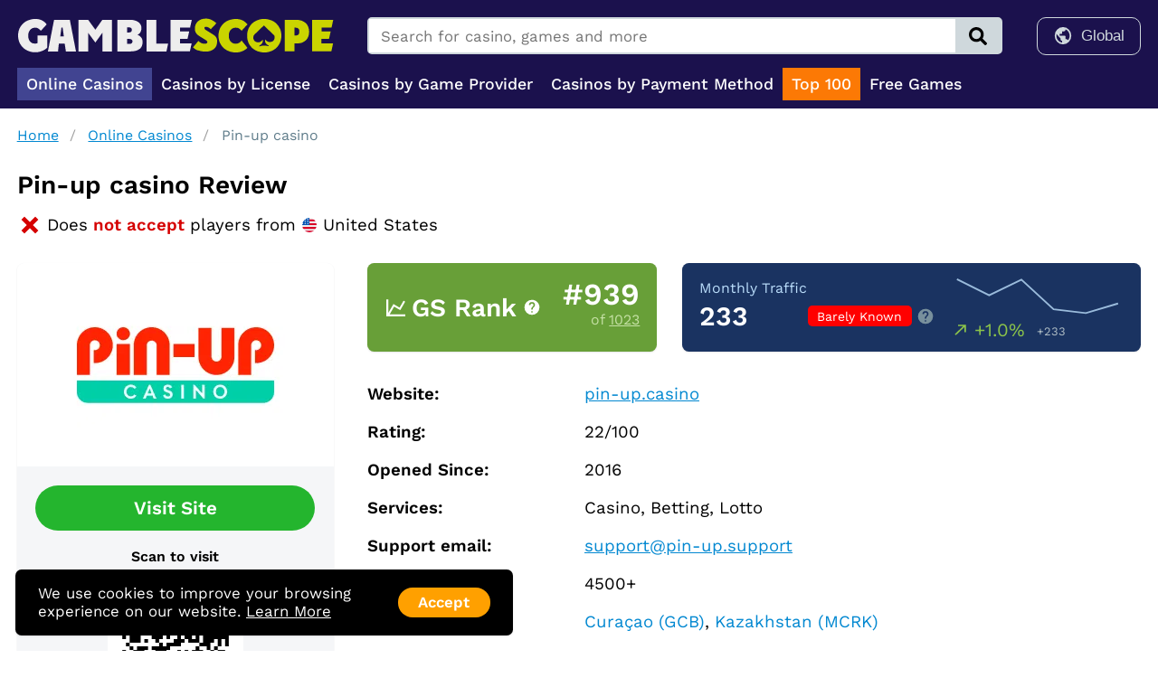

--- FILE ---
content_type: text/html; charset=utf-8
request_url: https://gamblescope.com/casino/pin-up.html
body_size: 80202
content:












<!DOCTYPE html>
<html lang="en" prefix="og: http://ogp.me/ns#">
<head>
        <meta charset="utf-8">
        <meta http-equiv="X-UA-Compatible" content="IE=edge">
        <meta name="viewport" content="width=device-width, initial-scale=1, minimum-scale=1">
        <title>Pin Up Casino – Ranked #939 among 1023 Casinos by Traffic</title>
        <meta name="description" content="Pin Up Casino is a licensed online casino launched in 2016. It offers 4500+ games from 53 providers and supports 17 payment methods. Ranked among the Top 939 most popular casinos worldwide out of 1023." />

        
            <link rel="canonical" href="https://gamblescope.com/casino/pin-up.html" />
            
                
            
        

        <meta name="dmca-site-verification" content="QWtReGxpQXp2ZW1iNXArWW85bWNEZz090" />
        <meta name="ahrefs-site-verification" content="40c93eda2c4014600d35b8d3e3c9ca8cb490ab08607fda0f7afa83e064d60e39">
        <meta name="google-site-verification" content="VBuR4gggDL6hMrAnWAzzblx6geN_3f8ou8Kkv439wGU" />
        <meta name='affelios-site-verification' value='affelios-site-verification=32e0409a-98ec-4d90-9060-f55d33d64415' />
        <meta name="msvalidate.01" content="E941298C3B0144877851D636782D2589" />
        
        <style type="text/css">
            @font-face {
                font-family: 'Work Sans';
                font-style: normal;
                font-display: swap;
                font-weight: 400 600;
                src: url('/static/fonts/worksans-variable.ttf') format('truetype');
            }
        </style>        

        
    
        
            
                <style>html{padding:0;margin:0;scroll-behavior:smooth}html body{font-family:"Work Sans",sans-serif;padding:0;margin:0;font-size:14pt}html body.no-scroll{height:100%;overflow:hidden}html body .dashboard-wrapper{display:block;margin:0}html body .dashboard-wrapper .resource-wrapper{margin:0}html body section.page-403{display:flex;flex-direction:row;justify-content:center;align-items:center;box-sizing:border-box;flex-shrink:0;background-color:#1B114D;color:#fff;min-height:100vh}html body section.page-403 .intro{display:flex;flex-direction:column;justify-content:center;align-items:center;box-sizing:border-box;flex-shrink:0;margin-bottom:2em}html body section.page-403 .intro img{width:500px}@media (max-width:800px){html body section.page-403 .intro img{width:300px}}html body section.page-403 .intro .lang.hide{display:none}html body section.page-403 .intro .lang.active{display:block}html body section.page-403 .intro .lang h1{font-size:2em;color:#b3e5fc;margin-top:2em;text-align:center}@media (max-width:800px){html body section.page-403 .intro .lang h1{font-size:1.5em}}html body section.page-403 .intro .lang p{text-align:center;max-width:700px}@media (max-width:800px){html body section.page-403 .intro .lang p{max-width:auto}}html body section.page-403 .intro .lang-selector{margin:1.5em 0 0 0}html body section.page-403 .intro .lang-selector .button{color:#fff;font-weight:600;font-family:"Work Sans";padding:.4em 1.5em;font-size:1em;line-height:1em;text-decoration:none;border-radius:1em;background-color:#90a4ae;white-space:nowrap;outline:none;border:none;cursor:pointer;display:inline-block;margin:0 .25em 0 .25em}@media (hover:hover){html body section.page-403 .intro .lang-selector .button:hover{background-color:#738c98}}html body section.page-403 .intro .lang-selector .button.active{background-color:#ffa000}html body section.nav-level2{background-color:#453982}html body section.nav-level2 .page-wrapper{padding:0 1em}html body section.nav-level2 .page-wrapper .menu--wrapper{display:flex;flex-direction:row;justify-content:flex-start;align-items:center;box-sizing:border-box;flex-shrink:0;margin:0;padding:0;list-style:none}html body section.nav-level2 .page-wrapper .menu--wrapper li{display:flex;flex-direction:row;justify-content:center;align-items:center;box-sizing:border-box;flex-shrink:0;padding:.5em 0;margin:0 .75em 0 0;border-bottom:3px solid transparent}html body section.nav-level2 .page-wrapper .menu--wrapper li.selected{border-bottom:3px solid #fb8c00}html body section.nav-level2 .page-wrapper .menu--wrapper li.selected a{color:#fb8c00}html body section.nav-level2 .page-wrapper .menu--wrapper li a{color:#fff;text-decoration:none;font-size:.85em;font-weight:700;margin:0;padding:0;display:inline-flex}html body section.nav-level2 .page-wrapper .menu--wrapper li a:hover{color:#fb8c00}html body section .page-wrapper{max-width:1300px;width:100%;margin:0 auto;padding:0 1em 1em 1em;box-sizing:border-box}html body header{display:flex;flex-direction:row;justify-content:center;align-items:center;box-sizing:border-box;flex-shrink:0;background-color:#1B114D;color:#fff;padding:1em 0 .5em 0}@media (max-width:800px){html body header{padding:.35em 0;min-height:55px}}html body header .page-wrapper{display:flex;flex-direction:column;justify-content:flex-start;align-items:stretch;box-sizing:border-box;flex-shrink:0;max-width:1300px;width:100%;margin:0 auto;padding:0 1em;box-sizing:border-box}@media (max-width:800px){html body header .page-wrapper{flex-direction:row;padding-right:0}html body header .page-wrapper.active .header--wrapper .logo--wrapper{display:none}html body header .page-wrapper.active .header--wrapper .buttons--wrapper{display:none}}html body header .page-wrapper .header--wrapper{display:flex;flex-direction:row;justify-content:space-between;align-items:center;box-sizing:border-box;flex-shrink:0;margin-bottom:.75em}@media (max-width:800px){html body header .page-wrapper .header--wrapper{margin-bottom:0;flex-grow:2}}html body header .page-wrapper .header--wrapper .logo--wrapper img{display:block}@media (max-width:800px){html body header .page-wrapper .header--wrapper .logo--wrapper img{width:160px;height:auto}}html body header .page-wrapper .header--wrapper .space--wrapper{flex-grow:2}html body header .page-wrapper .header--wrapper .buttons--wrapper{display:flex;flex-direction:row;justify-content:space-between;align-items:center;box-sizing:border-box;flex-shrink:0;font-size:.9em}@media (max-width:800px){html body header .page-wrapper .header--wrapper .buttons--wrapper{order:1;flex-grow:2;justify-content:flex-end}}html body header .page-wrapper .header--wrapper .buttons--wrapper .button.signin{color:#cfd8dc;text-decoration:none;border:1px solid #cfd8dc;padding:.5em 1em;border-radius:10px}@media (max-width:800px){html body header .page-wrapper .header--wrapper .buttons--wrapper .button.signin{display:none}}html body header .page-wrapper .header--wrapper .buttons--wrapper .button.version{display:flex;flex-direction:row;justify-content:space-between;align-items:center;box-sizing:border-box;flex-shrink:0;color:#cfd8dc;border:1px solid #cfd8dc;border-radius:10px;padding:.5em 1em;background-color:transparent;font-size:13pt;cursor:pointer}@media (max-width:800px){html body header .page-wrapper .header--wrapper .buttons--wrapper .button.version{border:none;padding:0}}html body header .page-wrapper .header--wrapper .buttons--wrapper .button.version svg{fill:#cfd8dc;width:1.3em;height:1.3em}@media (max-width:800px){html body header .page-wrapper .header--wrapper .buttons--wrapper .button.version svg{height:1.5em;margin:.5em;fill:#fff}}html body header .page-wrapper .header--wrapper .buttons--wrapper .button.version .name{flex-grow:2;margin-left:.5em}@media (max-width:800px){html body header .page-wrapper .header--wrapper .buttons--wrapper .button.version .name{display:none}}html body header .page-wrapper .header--wrapper .buttons--wrapper .version--wrapper{position:relative}@media (max-width:800px){html body header .page-wrapper .header--wrapper .buttons--wrapper .version--wrapper{margin:0 .35em}}html body header .page-wrapper .header--wrapper .buttons--wrapper .version--wrapper.active .version--panel{display:flex}html body header .page-wrapper .header--wrapper .buttons--wrapper .version--wrapper.active .version--background{position:fixed;display:block;top:0;left:0;width:100%;height:100%;background-color:#000;opacity:.5;z-index:20}html body header .page-wrapper .header--wrapper .buttons--wrapper .version--wrapper .version--background{display:none}html body header .page-wrapper .header--wrapper .buttons--wrapper .version--wrapper .version--panel{box-shadow:0 1px 2px 0 rgba(0,0,0,.1);background-color:#eceff1;border-radius:.4em;padding:0;overflow:hidden;box-sizing:border-box;display:flex;flex-direction:column;justify-content:space-between;align-items:center;box-sizing:border-box;flex-shrink:0;position:absolute;top:calc(100% + 10px);right:0%;width:200px;display:none;z-index:30}@media (max-width:800px){html body header .page-wrapper .header--wrapper .buttons--wrapper .version--wrapper .version--panel{top:100%}}html body header .page-wrapper .header--wrapper .buttons--wrapper .version--wrapper .version--panel .option--wrapper{display:flex;flex-direction:row;justify-content:space-between;align-items:center;box-sizing:border-box;flex-shrink:0;text-decoration:none;width:100%;padding:.35em 1em}html body header .page-wrapper .header--wrapper .buttons--wrapper .version--wrapper .version--panel .option--wrapper:hover{background-color:#cfd8dc}html body header .page-wrapper .header--wrapper .buttons--wrapper .version--wrapper .version--panel .option--wrapper .icon--wrapper{display:flex;flex-direction:row;justify-content:center;align-items:center;box-sizing:border-box;flex-shrink:0;width:25px;height:25px}html body header .page-wrapper .header--wrapper .buttons--wrapper .version--wrapper .version--panel .option--wrapper .icon--wrapper svg{fill:#607d8b;width:25px;height:25px}html body header .page-wrapper .header--wrapper .buttons--wrapper .version--wrapper .version--panel .option--wrapper .name{flex-grow:2;margin-left:.5em;color:#607d8b}html body header .page-wrapper .header-search--wrapper{display:flex;flex-direction:row;justify-content:space-between;align-items:stretch;box-sizing:border-box;flex-shrink:0;flex-grow:2;border:2px solid #cfd8dc;color:#000;border-radius:5px;margin:0 2em}@media (max-width:800px){html body header .page-wrapper .header-search--wrapper{border:none;width:auto;margin:0 .5em 0 0;order:2;flex-grow:unset}}html body header .page-wrapper .header-search--wrapper.active{position:relative}@media (max-width:800px){html body header .page-wrapper .header-search--wrapper.active{margin:0;width:calc(100% - 1em);margin:3px 0}}html body header .page-wrapper .header-search--wrapper.active .search-field{display:block;z-index:30}html body header .page-wrapper .header-search--wrapper.active .search-button{display:none}html body header .page-wrapper .header-search--wrapper .search-field{border:none;padding:.5em .75em;outline:none;flex-grow:2;font-size:.9em;font-family:"Work Sans"}@media (max-width:800px){html body header .page-wrapper .header-search--wrapper .search-field{width:calc(60px - 1.5em);display:none}}html body header .page-wrapper .header-search--wrapper .search-button{display:flex;flex-direction:row;justify-content:center;align-items:center;box-sizing:border-box;flex-shrink:0;border:none;background-color:#cfd8dc;min-width:50px;flex-shrink:0;cursor:pointer}@media (max-width:800px){html body header .page-wrapper .header-search--wrapper .search-button{background:none;min-width:40px}}html body header .page-wrapper .header-search--wrapper .search-button svg{width:1.5em;height:1.5em;fill:#000}@media (max-width:800px){html body header .page-wrapper .header-search--wrapper .search-button svg{fill:#fff}}html body header .page-wrapper .header-search--wrapper .search-background{position:fixed;display:block;top:0;left:0;width:100%;height:100%;background-color:#000;opacity:.5;z-index:20}html body header .page-wrapper .header-search--wrapper .search-panel{box-shadow:0 1px 2px 0 rgba(0,0,0,.1);background-color:#fff;border-radius:2px;padding:.5em 1em 1em 1em;overflow:hidden;box-sizing:border-box;display:flex;flex-direction:column;justify-content:space-between;align-items:stretch;box-sizing:border-box;flex-shrink:0;position:absolute;z-index:30;top:calc(100% + 7px);width:100%;height:450px;overflow-y:scroll}@media (max-width:800px){html body header .page-wrapper .header-search--wrapper .search-panel{height:550px}}html body header .page-wrapper .header-search--wrapper .search-panel.loading{display:flex;flex-direction:row;justify-content:center;align-items:center;box-sizing:border-box;flex-shrink:0;overflow-y:unset;height:120px}html body header .page-wrapper .header-search--wrapper .search-panel.loading .spinner{display:block}html body header .page-wrapper .header-search--wrapper .search-panel.loading .results-wrapper{display:none}html body header .page-wrapper .header-search--wrapper .search-panel.empty{display:flex;flex-direction:row;justify-content:center;align-items:center;box-sizing:border-box;flex-shrink:0;overflow-y:unset;height:120px}html body header .page-wrapper .header-search--wrapper .search-panel .results-wrapper{display:flex;flex-direction:column;justify-content:flex-start;align-items:stretch;box-sizing:border-box;flex-shrink:0}html body header .page-wrapper .header-search--wrapper .search-panel .results-wrapper .category{font-weight:600;font-size:1.1em;margin:.5em 0}html body header .page-wrapper .header-search--wrapper .search-panel .results-wrapper .item{display:flex;flex-direction:row;justify-content:space-between;align-items:center;box-sizing:border-box;flex-shrink:0;padding:.35em .5em}html body header .page-wrapper .header-search--wrapper .search-panel .results-wrapper .item a{color:#0288d1;text-decoration:none;font-size:.9em;flex-grow:2}html body header .page-wrapper .header-search--wrapper .search-panel .results-wrapper .item a.row{display:flex;flex-direction:row;justify-content:flex-start;align-items:center;box-sizing:border-box;flex-shrink:0}@media (max-width:800px){html body header .page-wrapper .header-search--wrapper .search-panel .results-wrapper .item a.row{justify-content:space-between}}html body header .page-wrapper .header-search--wrapper .search-panel .results-wrapper .item a.row .title{min-width:200px}@media (max-width:800px){html body header .page-wrapper .header-search--wrapper .search-panel .results-wrapper .item a.row .title{min-width:unset;flex-grow:2}}html body header .page-wrapper .header-search--wrapper .search-panel .results-wrapper .item a.row .rank-title{font-size:.8em;margin-left:1.5em;color:#689f38}html body header .page-wrapper .header-search--wrapper .search-panel .results-wrapper .item a.row .rank-value{color:#000;font-size:.8em;margin-left:5px}html body header .page-wrapper .header-search--wrapper .search-panel .results-wrapper .item a em{font-weight:600;font-style:normal}html body header .page-wrapper .header-search--wrapper .search-panel .results-wrapper .item:hover{background-color:#F5F6F8;border-radius:5px}html body header .page-wrapper .header-search--wrapper .search-panel .spinner{display:none;width:2.5em;height:2.5em;fill:#0288d1;animation:spin 1s infinite linear}html body header .page-wrapper .menu--wrapper{padding:0}@media (max-width:800px){html body header .page-wrapper .menu--wrapper{position:fixed;background-color:#ffd600;bottom:0;left:0;width:100%;padding:0;box-shadow:0 -3px 10px 0 rgba(0,0,0,.2);border:none;z-index:30}}html body header .page-wrapper .menu--wrapper .nav-v4{display:flex;flex-direction:row;justify-content:flex-start;align-items:center;box-sizing:border-box;flex-shrink:0;flex-grow:2}html body header .page-wrapper .menu--wrapper .nav-v4 .node.only-mobile{display:none}@media (max-width:800px){html body header .page-wrapper .menu--wrapper .nav-v4 .node.only-mobile{display:flex}}@media (max-width:800px){html body header .page-wrapper .menu--wrapper .nav-v4 .node.only-desktop{display:none}}@media (hover:hover){html body header .page-wrapper .menu--wrapper .nav-v4 .node:hover .root{color:#90caf9}html body header .page-wrapper .menu--wrapper .nav-v4 .node:hover .root.hot{color:#fff}html body header .page-wrapper .menu--wrapper .nav-v4 .node:hover .root.with-panel{color:#e3f2fd;background-color:#1E1E3F;border-top-left-radius:5px;border-top-right-radius:5px;transition:background-color .25s step-end,color .25s step-end}html body header .page-wrapper .menu--wrapper .nav-v4 .node:hover .panel{display:flex;transform:scale(1);transition:transform .25s step-end}}html body header .page-wrapper .menu--wrapper .nav-v4 .node .root{display:flex;flex-direction:row;justify-content:center;align-items:center;box-sizing:border-box;flex-shrink:0;cursor:pointer;color:#fff;font-weight:500;font-family:"Work Sans",sans-serif;font-size:.95em;padding:8px 10px;border:none;width:100%;text-decoration:none;outline:none;box-shadow:none;white-space:nowrap}html body header .page-wrapper .menu--wrapper .nav-v4 .node .root.hot{background-color:#FC7905}html body header .page-wrapper .menu--wrapper .nav-v4 .node .root.with-panel{transition:background-color .1s step-end}html body header .page-wrapper .menu--wrapper .nav-v4 .node .root.active{background-color:#414491;color:#fff}html body header .page-wrapper .menu--wrapper .nav-v4 .node .root .icon-wrapper{display:none}@media (max-width:800px){html body header .page-wrapper .menu--wrapper .nav-v4 .node .root{display:flex;flex-direction:column;justify-content:space-between;align-items:center;box-sizing:border-box;flex-shrink:0;background-color:#ffd600;color:#FAFBFF;font-size:.85em;min-height:55px;line-height:1.2em;font-weight:400;padding-bottom:.5em;margin:0}html body header .page-wrapper .menu--wrapper .nav-v4 .node .root .icon-wrapper{display:flex;flex-direction:column;justify-content:center;align-items:center;box-sizing:border-box;flex-shrink:0;flex-grow:2}html body header .page-wrapper .menu--wrapper .nav-v4 .node .root .icon-wrapper .icon{display:flex;flex-direction:column;justify-content:center;align-items:center;box-sizing:border-box;flex-shrink:0}html body header .page-wrapper .menu--wrapper .nav-v4 .node .root .icon-wrapper .icon img{display:block;width:1.5em;height:1.5em}html body header .page-wrapper .menu--wrapper .nav-v4 .node .root .icon-wrapper .icon img.rating{transform:scale(.75)}html body header .page-wrapper .menu--wrapper .nav-v4 .node .root .icon-wrapper .icon img.top{transform:scale(.9)}html body header .page-wrapper .menu--wrapper .nav-v4 .node .root .icon-wrapper .icon img.crypto{transform:scale(1.2)}html body header .page-wrapper .menu--wrapper .nav-v4 .node .root .icon-wrapper .icon img.new{transform:scale(.95)}html body header .page-wrapper .menu--wrapper .nav-v4 .node .root .icon-wrapper .icon svg{fill:#000;width:1.5em;height:1.5em}html body header .page-wrapper .menu--wrapper .nav-v4 .node .root span{font-size:.9em;font-weight:700;color:#000}}html body header .page-wrapper .menu--wrapper .nav-v4 .node .panel-background{position:fixed;display:block;top:0;left:0;width:100%;height:100%;background-color:#000;opacity:.5;z-index:20;display:none}html body header .page-wrapper .menu--wrapper .nav-v4 .node .panel{display:flex;flex-direction:row;justify-content:center;align-items:center;box-sizing:border-box;flex-shrink:0;box-shadow:0 1px 2px 0 rgba(0,0,0,.1);position:absolute;left:0;width:100%;background-color:#1E1E3F;box-sizing:border-box;padding:0;overflow:hidden;z-index:100;transition:transform .1s step-end;transform:scale(0);opacity:.98;border-bottom-left-radius:5px;border-bottom-right-radius:5px;border-top-right-radius:5px}html body header .page-wrapper .menu--wrapper .nav-v4 .node .panel.size-s{width:300px;left:unset}@media (max-width:800px){html body header .page-wrapper .menu--wrapper .nav-v4 .node .panel{display:none}}html body header .page-wrapper .menu--wrapper .nav-v4 .node .panel .panel-wrapper{display:flex;flex-direction:row;justify-content:flex-start;align-items:stretch;box-sizing:border-box;flex-shrink:0;width:100%;max-width:1300px;margin:.5em auto}@media (max-width:800px){html body header .page-wrapper .menu--wrapper .nav-v4 .node .panel .panel-wrapper{width:100%;height:100%;padding:0;margin:0 auto;display:flex;flex-direction:column;justify-content:flex-start;align-items:stretch;box-sizing:border-box;flex-shrink:0}}html body header .page-wrapper .menu--wrapper .nav-v4 .node .panel .panel-wrapper .box{display:flex;flex-direction:column;justify-content:flex-start;align-items:flex-start;box-sizing:border-box;flex-shrink:0;margin:0 1em;min-width:calc(100% / 5 - 2em);box-sizing:border-box;padding:.25em 0}@media (max-width:800px){html body header .page-wrapper .menu--wrapper .nav-v4 .node .panel .panel-wrapper .box{margin:0 0 1em 0}}html body header .page-wrapper .menu--wrapper .nav-v4 .node .panel .panel-wrapper .box .title{font-size:1.1em;border-bottom:2px solid #cad400;padding:0 1.5em .5em 0;margin-bottom:.5em;font-weight:600;color:#fff}@media (max-width:800px){html body header .page-wrapper .menu--wrapper .nav-v4 .node .panel .panel-wrapper .box .title{font-size:.9em}}html body header .page-wrapper .menu--wrapper .nav-v4 .node .panel .panel-wrapper .box .title.more{margin-top:1.5em}html body header .page-wrapper .menu--wrapper .nav-v4 .node .panel .panel-wrapper .box a{display:flex;flex-direction:row;justify-content:flex-start;align-items:center;box-sizing:border-box;flex-shrink:0;font-size:1em;text-decoration:none;color:#fff;margin:.35em 0}@media (max-width:800px){html body header .page-wrapper .menu--wrapper .nav-v4 .node .panel .panel-wrapper .box a{width:100%;padding:.35em 1em;border-bottom:1px solid #bdbdbd;margin:0;color:#fff;font-size:.7em}}html body header .page-wrapper .menu--wrapper .nav-v4 .node .panel .panel-wrapper .box a.overview{color:#81d4fa;font-weight:700}@media (hover:hover){html body header .page-wrapper .menu--wrapper .nav-v4 .node .panel .panel-wrapper .box a:hover span{text-decoration:underline}}@media (hover:hover) and (max-width:800px){html body header .page-wrapper .menu--wrapper .nav-v4 .node .panel .panel-wrapper .box a:hover span{text-decoration:none}}html body header .page-wrapper .menu--wrapper .nav-v4 .node .panel .panel-wrapper .box a span.count{color:#cad400}html body header .page-wrapper .menu--wrapper .nav-v4 .node .panel .panel-wrapper .box a span.icon{display:flex;flex-direction:row;justify-content:center;align-items:center;box-sizing:border-box;flex-shrink:0;min-width:40px;margin-right:.5em}html body header .page-wrapper .menu--wrapper .nav-v4 .node .panel .panel-wrapper .box a span.icon.icon-box{background-color:#4b4e65;border-radius:4px;padding:.45em .3em}html body header .page-wrapper .menu--wrapper .nav-v4 .node .panel .panel-wrapper .box a span.tag.new{box-shadow:0 1px 2px 0 rgba(0,0,0,.1);background-color:#d32f2f;border-radius:.4em;padding:2px 5px;overflow:hidden;box-sizing:border-box;font-size:.75em;text-transform:uppercase;margin-left:10px;text-decoration:none;font-weight:700}html body header .page-wrapper .menu--wrapper .nav-v4 .node .panel .panel-wrapper .box a svg{height:1.2em;width:1.2em;fill:#fff}html body header .page-wrapper .menu--wrapper .nav-v4 .node .panel .panel-wrapper .box.bettings-kind{display:flex;flex-direction:row;justify-content:space-between;align-items:flex-start;box-sizing:border-box;flex-shrink:0;flex-wrap:wrap;width:500px}@media (max-width:800px){html body header .page-wrapper .menu--wrapper .nav-v4 .node .panel .panel-wrapper .box.bettings-kind{width:100%;display:flex;flex-direction:column;justify-content:flex-start;align-items:flex-start;box-sizing:border-box;flex-shrink:0}}html body header .page-wrapper .menu--wrapper .nav-v4 .node .panel .panel-wrapper .box.bettings-kind .title-wrapper{width:100%;margin:0 0 1.2em 0}html body header .page-wrapper .menu--wrapper .nav-v4 .node .panel .panel-wrapper .box.bettings-kind a{flex-basis:50%}@media (max-width:800px){html body header .page-wrapper .menu--wrapper .nav-v4 .node .panel .panel-wrapper .box.bettings-kind a{flex-basis:auto}}html body header .page-wrapper .menu--wrapper .nav-v4 .node .panel .panel-wrapper .box.casinos-play{padding-top:2.7em}html body header .page-wrapper .menu--wrapper .nav-v4 .node .panel .panel-wrapper .box.casinos-play:first-child{padding-top:0}html body header .page-wrapper .menu--wrapper .nav-v4 .node .panel.collapsed .box{padding:0;margin-bottom:0}html body header .page-wrapper .menu--wrapper .nav-v4 .node .panel.collapsed .box .title{display:flex;flex-direction:row;justify-content:space-between;align-items:center;box-sizing:border-box;flex-shrink:0;border-bottom:1px solid #636363;align-self:stretch;padding:.5em 1em;margin:0;cursor:pointer}html body header .page-wrapper .menu--wrapper .nav-v4 .node .panel.collapsed .box .title.more{margin-top:0}html body header .page-wrapper .menu--wrapper .nav-v4 .node .panel.collapsed .box .title::after{content:url("data:image/svg+xml,%3Csvg xmlns='http://www.w3.org/2000/svg' viewBox='0 0 24 24'%3E%3Cpath fill='%23ffffff' d='M7.41,8.58L12,13.17L16.59,8.58L18,10L12,16L6,10L7.41,8.58Z' /%3E%3C/svg%3E");display:block;width:1.5em;height:1.5em;-webkit-transition:transform .4s ease-in-out;-moz-transition:transform .4s ease-in-out;-ms-transition:transform .4s ease-in-out;-o-transition:transform .4s ease-in-out;transition:transform .4s ease-in-out}html body header .page-wrapper .menu--wrapper .nav-v4 .node .panel.collapsed .box a{display:none;font-size:1.1em}html body header .page-wrapper .menu--wrapper .nav-v4 .node .panel.collapsed .box.simple.hot{background-color:#FC7905}html body header .page-wrapper .menu--wrapper .nav-v4 .node .panel.collapsed .box.simple a{display:flex;border-bottom:1px solid #636363;padding:.5em 1em;margin:0;font-size:.9em;font-weight:600;color:#fff}html body header .page-wrapper .menu--wrapper .nav-v4 .node .panel.collapsed .box.simple a .tag.new{box-shadow:0 1px 2px 0 rgba(0,0,0,.1);background-color:#d32f2f;border-radius:.4em;padding:2px 5px;overflow:hidden;box-sizing:border-box;font-size:.8em;text-transform:uppercase;margin-left:10px}html body header .page-wrapper .menu--wrapper .nav-v4 .node .panel.collapsed .box.expanded a{display:block;background-color:#fff;box-sizing:border-box;font-size:.9em;color:#000;padding:.5em 1em}html body header .page-wrapper .menu--wrapper .nav-v4 .node .panel.collapsed .box.expanded a.overview{font-weight:700}html body header .page-wrapper .menu--wrapper .nav-v4 .node .panel.collapsed .box.expanded .title{color:#cad400}html body header .page-wrapper .menu--wrapper .nav-v4 .node .panel.collapsed .box.expanded .title::after{transform:rotate(180deg)}@media (max-width:800px){html body header .page-wrapper .menu--wrapper .nav-v4 .node{width:calc(100% / 5)}html body header .page-wrapper .menu--wrapper .nav-v4 .node.active .root{background-color:#eceff1;color:#000;z-index:30}html body header .page-wrapper .menu--wrapper .nav-v4 .node.active .root .icon svg{fill:#000}html body header .page-wrapper .menu--wrapper .nav-v4 .node.active .root span{color:#000}html body header .page-wrapper .menu--wrapper .nav-v4 .node.active .panel{overflow-y:scroll;opacity:1;display:flex;transform:scale(1);transition:transform .25s step-end;top:0;bottom:59px;box-sizing:border-box;z-index:30;position:fixed;width:80%}html body header .page-wrapper .menu--wrapper .nav-v4 .node.active .panel-background{display:flex}}html body header .page-wrapper .header--geo--wrapper{display:flex;flex-direction:row;justify-content:flex-start;align-items:center;box-sizing:border-box;flex-shrink:0;color:#cfd8dc;text-decoration:none;border:1px solid #cfd8dc;border-radius:10px;margin-right:.75em;min-width:170px;min-height:38px}@media (max-width:800px){html body header .page-wrapper .header--geo--wrapper{border:none;min-width:unset;min-height:unset;margin-right:0}}html body header .page-wrapper .header--geo--wrapper .location-wrapper{display:flex;flex-direction:row;justify-content:center;align-items:center;box-sizing:border-box;flex-shrink:0;padding:0}html body header .page-wrapper .header--geo--wrapper .location-wrapper .geo-selector{cursor:pointer}html body header .page-wrapper .header--geo--wrapper .location-wrapper.location-button .geo-selector.icon{padding:.5em 0 .5em .75em;width:20px;height:auto}@media (max-width:800px){html body header .page-wrapper .header--geo--wrapper .location-wrapper.location-button .geo-selector.icon{padding-right:.5em;padding-left:.5em;width:25px}}html body header .page-wrapper .header--geo--wrapper .location-wrapper.geo .geo-selector{padding:.5em .75em .5em .75em;color:#cfd8dc}@media (max-width:800px){html body header .page-wrapper .header--geo--wrapper .location-wrapper.geo{display:none}}html body footer{display:flex;flex-direction:row;justify-content:center;align-items:center;box-sizing:border-box;flex-shrink:0;background-color:#1B114D;color:#fff;padding:1em 0 1.5em 0}@media (max-width:800px){html body footer{padding:.5em 0 70px 0}}html body footer .page-wrapper{display:flex;flex-direction:row;justify-content:space-between;align-items:stretch;box-sizing:border-box;flex-shrink:0;max-width:1300px;width:100%;margin:0 auto;padding:0 1em;box-sizing:border-box}@media (max-width:800px){html body footer .page-wrapper{flex-direction:column}}html body footer .page-wrapper .main{flex-grow:2}html body footer .page-wrapper .main .menu{display:flex;flex-direction:row;justify-content:flex-start;align-items:flex-start;box-sizing:border-box;flex-shrink:0;list-style:none;padding:.2em 0;margin:0}html body footer .page-wrapper .main .menu.geo{margin-top:.35em}html body footer .page-wrapper .main .menu.geo .country{display:flex;flex-direction:row;justify-content:flex-start;align-items:center;box-sizing:border-box;flex-shrink:0;text-decoration:none}@media (hover:hover){html body footer .page-wrapper .main .menu.geo .country:hover span{text-decoration:underline}}html body footer .page-wrapper .main .menu.geo .country img{margin-right:.5em}html body footer .page-wrapper .main .menu.geo .country span{color:#b0bec5}@media (max-width:800px){html body footer .page-wrapper .main .menu{flex-wrap:wrap;justify-content:center;font-size:.85em}}html body footer .page-wrapper .main .menu li{margin:0 1em 0 0;padding:0}@media (max-width:800px){html body footer .page-wrapper .main .menu li{margin:0 .5em}}html body footer .page-wrapper .main .menu li a{color:#fff;text-decoration:none;font-size:.9em}html body footer .page-wrapper .main .menu li a:hover{text-decoration:underline}html body footer .page-wrapper .main .footer--geo--wrapper{display:flex;flex-direction:row;justify-content:flex-start;align-items:center;box-sizing:border-box;flex-shrink:0}@media (max-width:800px){html body footer .page-wrapper .main .footer--geo--wrapper{justify-content:center}}html body footer .page-wrapper .main .footer--geo--wrapper .location-button{display:flex;flex-direction:row;justify-content:flex-start;align-items:center;box-sizing:border-box;flex-shrink:0}html body footer .page-wrapper .main .footer--geo--wrapper .location-button img{padding-right:.5em;width:20px;height:auto}html body footer .page-wrapper .main .footer--geo--wrapper .location-wrapper{display:flex;flex-direction:row;justify-content:flex-start;align-items:center;box-sizing:border-box;flex-shrink:0;cursor:pointer}html body footer .page-wrapper .main .footer--geo--wrapper .location-wrapper .geo-selector{color:#b0bec5;font-size:.9em}html body footer .page-wrapper .second{display:flex;flex-direction:column;justify-content:space-between;align-items:flex-end;box-sizing:border-box;flex-shrink:1}@media (max-width:800px){html body footer .page-wrapper .second{width:100%;align-items:center}}html body footer .page-wrapper .second .badges{display:flex;flex-direction:row;justify-content:flex-end;align-items:center;box-sizing:border-box;flex-shrink:0;flex-grow:2;flex-wrap:wrap}@media (max-width:800px){html body footer .page-wrapper .second .badges{justify-content:center;margin-top:1em}}html body footer .page-wrapper .second .badges a{text-decoration:none}html body footer .page-wrapper .second .badges img{margin:0 0 0 1em;display:block}@media (max-width:800px){html body footer .page-wrapper .second .badges img{transform:scale(.8);margin:.25em}}html body footer .page-wrapper .second .copy{color:#b0bec5;font-size:.8em;margin-top:1em}@media (max-width:800px){html body footer .page-wrapper .second .copy{display:none}}html body .top-scroll-wrapper{display:flex;flex-direction:row;justify-content:center;align-items:center;box-sizing:border-box;flex-shrink:0;box-shadow:0 1px 2px 0 rgba(0,0,0,.1);position:fixed;right:1em;bottom:25px;cursor:pointer;width:50px;height:50px;border-radius:50%;background-color:#CAD400;display:none;z-index:2}@media (max-width:800px){html body .top-scroll-wrapper{bottom:75px}}html body .top-scroll-wrapper svg{display:block;fill:#000;transform:rotate(180deg);width:40px;height:40px}html body .alert-cookies{position:fixed;bottom:1em;left:1em;display:flex;flex-direction:row;justify-content:space-between;align-items:center;box-sizing:border-box;flex-shrink:0;box-shadow:0 1px 2px 0 rgba(0,0,0,.1);background-color:#000;border-radius:.4em;padding:1em 1.5em;overflow:hidden;box-sizing:border-box;font-size:.9em;width:550px;z-index:20}@media (max-width:800px){html body .alert-cookies{width:calc(100% - 2em);padding:.5em 1em;bottom:140px}}html body .alert-cookies p{color:#fff;font-family:"Work Sans";flex-grow:2;padding:0;margin:0}@media (max-width:800px){html body .alert-cookies p{font-size:.8em}}html body .alert-cookies p a{text-decoration:underline;color:#fff}html body .alert-cookies button{color:#fff;font-weight:600;font-family:"Work Sans";padding:.4em 1.5em;font-size:1.2em;line-height:1em;text-decoration:none;border-radius:1em;background-color:#ffa000;white-space:nowrap;outline:none;border:none;cursor:pointer;display:inline-block;flex-basis:150px;font-size:1em;padding:.5em 1em}@media (hover:hover){html body .alert-cookies button:hover{background-color:#cc8000}}@media (max-width:800px){html body .alert-cookies button{font-size:.8em}}html body .location-wrapper .location-background{display:none}html body .location-wrapper .location-panel{display:none}html body .location-wrapper.active{position:relative;cursor:default}html body .location-wrapper.active .location-background{position:fixed;display:block;top:0;left:0;width:100%;height:100%;background-color:#000;opacity:.5;z-index:20}html body .location-wrapper.active .location-panel{box-shadow:0 1px 2px 0 rgba(0,0,0,.1);background-color:#fff;border-radius:.4em;padding:1em 1em 1em 1em;overflow:hidden;box-sizing:border-box;display:flex;flex-direction:column;justify-content:space-between;align-items:center;box-sizing:border-box;flex-shrink:0;position:fixed;z-index:30;top:50%;left:50%;transform:translate(-50%,-50%);width:400px;height:490px;font-size:17px}@media (max-width:800px){html body .location-wrapper.active .location-panel{width:90%;top:calc(50% - 45px)}}html body .location-wrapper.active .location-panel .header{margin:.5em}html body .location-wrapper.active .location-panel h4{margin:0;padding:0;font-weight:300;font-size:1.3em;color:#78909c}html body .location-wrapper.active .location-panel input{background:none;font-size:.9em;padding:.75em 1em;border:1px solid #546e7a;color:#546e7a;outline:none;border-radius:1em;font-family:"Work Sans",sans-serif;width:100%;box-sizing:border-box;text-align:left;cursor:text;margin:1em 0}html body .location-wrapper.active .location-panel input::placeholder{color:#546e7a}html body .location-wrapper.active .location-panel .location-default{color:#000;align-self:stretch;font-size:.9em;margin:.75em 0 0 0}html body .location-wrapper.active .location-panel .location-default span{color:#0288d1;cursor:pointer}html body .location-wrapper.active .location-panel .list-wrapper{flex-grow:2;min-height:1px;width:100%}html body .location-wrapper.active .location-panel .list-wrapper ul{display:flex;flex-direction:column;justify-content:flex-start;align-items:stretch;box-sizing:border-box;flex-shrink:0;width:100%;border:1px solid #cfd8dc;list-style:none;padding:0;margin:0;overflow-y:scroll;height:100%;border-radius:10px;box-sizing:border-box}html body .location-wrapper.active .location-panel .list-wrapper ul li{display:flex;flex-direction:row;justify-content:flex-start;align-items:center;box-sizing:border-box;flex-shrink:0;padding:.5em;margin:0;cursor:pointer;color:#000}@media (hover:hover){html body .location-wrapper.active .location-panel .list-wrapper ul li:hover{background-color:#eceff1}}html body .location-wrapper.active .location-panel .list-wrapper ul li span{padding-left:1em}html body .location-wrapper.active .location-panel .close{background:none;padding:0;border:none;cursor:pointer;position:fixed;top:.5em;right:.5em}html body .location-wrapper.active .location-panel .close svg{width:16pt;height:16pt}html body .restricted-wrapper .visit{width:100%}html body .restricted-wrapper .restricted-background{display:none}html body .restricted-wrapper .restricted-panel{display:none}html body .restricted-wrapper.active{position:relative;cursor:default}html body .restricted-wrapper.active .restricted-background{position:fixed;display:block;top:0;left:0;width:100%;height:100%;background-color:#000;opacity:.5;z-index:20}html body .restricted-wrapper.active .restricted-panel{box-shadow:0 1px 2px 0 rgba(0,0,0,.1);background-color:#fff;border-radius:.4em;padding:.5em;overflow:hidden;box-sizing:border-box;display:flex;flex-direction:column;justify-content:space-between;align-items:center;box-sizing:border-box;flex-shrink:0;position:fixed;z-index:30;top:50%;left:50%;transform:translate(-50%,-50%);width:600px;height:450px;font-size:17px}@media (max-width:800px){html body .restricted-wrapper.active .restricted-panel{width:90%;top:calc(50%);height:550px}}html body .restricted-wrapper.active .restricted-panel .close{background:none;padding:0;border:none;cursor:pointer;position:fixed;top:.5em;right:.5em}html body .restricted-wrapper.active .restricted-panel .close svg{width:16pt;height:16pt}html body .restricted-wrapper.active .restricted-panel .icon--wrapper{padding:1em 0 .5em 0}html body .restricted-wrapper.active .restricted-panel .icon--wrapper svg{width:60px;height:60px;fill:#d50000}html body .restricted-wrapper.active .restricted-panel h4{font-size:1.2em;text-align:center;padding:0;margin:0 0 .5em 0}@media (max-width:800px){html body .restricted-wrapper.active .restricted-panel h4{font-size:1.3em}}html body .restricted-wrapper.active .restricted-panel .recommended--instead{flex-grow:2;align-self:stretch;margin:.75em 0 0 0}html body .restricted-wrapper.active .restricted-panel .recommended--instead .restricted-table .restricted-row{display:flex;flex-direction:row;justify-content:space-between;align-items:stretch;box-sizing:border-box;flex-shrink:0;padding:.25em 0}html body .restricted-wrapper.active .restricted-panel .recommended--instead .restricted-table .restricted-row:nth-child(odd){background-color:#f5f5f5;padding:.5em 0}html body .restricted-wrapper.active .restricted-panel .recommended--instead .restricted-table .restricted-row .restricted-logo--wrapper{display:flex;flex-direction:row;justify-content:center;align-items:center;box-sizing:border-box;flex-shrink:0;width:120px;min-height:65px;padding:.15em .5em;border-radius:.5em}html body .restricted-wrapper.active .restricted-panel .recommended--instead .restricted-table .restricted-row .restricted-logo--wrapper img{max-width:100%;display:block;height:auto}html body .restricted-wrapper.active .restricted-panel .recommended--instead .restricted-table .restricted-row .restricted-content{display:flex;flex-direction:row;justify-content:space-between;align-items:stretch;box-sizing:border-box;flex-shrink:0;flex-grow:2;flex-shrink:1}@media (max-width:800px){html body .restricted-wrapper.active .restricted-panel .recommended--instead .restricted-table .restricted-row .restricted-content{flex-direction:column}}html body .restricted-wrapper.active .restricted-panel .recommended--instead .restricted-table .restricted-row .restricted-content .restricted-main{display:flex;flex-direction:row;justify-content:space-between;align-items:stretch;box-sizing:border-box;flex-shrink:0;flex-grow:2;flex-shrink:1}@media (max-width:800px){html body .restricted-wrapper.active .restricted-panel .recommended--instead .restricted-table .restricted-row .restricted-content .restricted-main{padding:.25em 0}}html body .restricted-wrapper.active .restricted-panel .recommended--instead .restricted-table .restricted-row .restricted-content .restricted-main .restricted-title{display:flex;flex-direction:row;justify-content:flex-start;align-items:center;box-sizing:border-box;flex-shrink:0;font-weight:700;flex-grow:2;font-size:1.1em;padding:0 .5em 0 1em;flex-shrink:1;line-height:1em}html body .restricted-wrapper.active .restricted-panel .recommended--instead .restricted-table .restricted-row .restricted-content .restricted-main .restricted-title a{text-decoration:none;color:#000}html body .restricted-wrapper.active .restricted-panel .recommended--instead .restricted-table .restricted-row .restricted-content .restricted-main .restricted-traffic{display:flex;flex-direction:column;justify-content:center;align-items:center;box-sizing:border-box;flex-shrink:0;width:140px}@media (max-width:800px){html body .restricted-wrapper.active .restricted-panel .recommended--instead .restricted-table .restricted-row .restricted-content .restricted-main .restricted-traffic{width:100px;font-size:.8em}}html body .restricted-wrapper.active .restricted-panel .recommended--instead .restricted-table .restricted-row .restricted-content .restricted-main .restricted-traffic .value{background-color:#ffca28;color:#000;padding:.15em .5em;text-align:center;border-radius:4px}html body .restricted-wrapper.active .restricted-panel .recommended--instead .restricted-table .restricted-row .restricted-content .restricted-main .restricted-traffic .name{font-size:.75em;color:#90a4ae;padding-top:.5em}html body .restricted-wrapper.active .restricted-panel .recommended--instead .restricted-table .restricted-row .restricted-content .restricted-cta{display:flex;flex-direction:row;justify-content:flex-end;align-items:center;box-sizing:border-box;flex-shrink:0}@media (max-width:800px){html body .restricted-wrapper.active .restricted-panel .recommended--instead .restricted-table .restricted-row .restricted-content .restricted-cta{justify-content:space-between;padding:.25em 0 .25em .5em}}html body .restricted-wrapper.active .restricted-panel .recommended--instead .restricted-table .restricted-row .restricted-content .restricted-cta .btn{color:#fff;font-weight:600;font-family:"Work Sans";padding:.5em;font-size:1.2em;line-height:1em;text-decoration:none;border-radius:5px;background-color:#ffa000;white-space:nowrap;outline:none;border:none;cursor:pointer;display:inline-block;margin:0 .25em;text-align:center}@media (hover:hover){html body .restricted-wrapper.active .restricted-panel .recommended--instead .restricted-table .restricted-row .restricted-content .restricted-cta .btn:hover{background-color:#cc8000}}@media (max-width:800px){html body .restricted-wrapper.active .restricted-panel .recommended--instead .restricted-table .restricted-row .restricted-content .restricted-cta .btn{padding:.25em .75em}}html body .restricted-wrapper.active .restricted-panel .recommended--instead .restricted-table .restricted-row .restricted-content .restricted-cta .btn.restricted-review{background-color:#e53935}html body .restricted-wrapper.active .restricted-panel .recommended--instead .restricted-table .restricted-row .restricted-content .restricted-cta .btn.restricted-visit{background-color:#24b52e;padding:.5em .75em}@media (max-width:800px){html body .restricted-wrapper.active .restricted-panel .recommended--instead .restricted-table .restricted-row .restricted-content .restricted-cta .btn.restricted-visit{padding:.25em .75em;flex-grow:2}}html body .restricted-wrapper.active .restricted-panel p{padding:0;margin:0}html body .restricted-wrapper.active .restricted-panel p.note{color:#90a4ae}html body .restricted-wrapper.active .restricted-panel p.note a{color:inherit;text-decoration:underline}html body .tags-wrapper{display:flex;flex-direction:row;justify-content:flex-start;align-items:center;box-sizing:border-box;flex-shrink:0;padding:0 .5em;background-color:#F5F6F8;border-bottom:1px solid #cfd8dc;min-height:1px}html body .tags-wrapper span{box-shadow:0 1px 2px 0 rgba(0,0,0,.1);background-color:#fff;border-radius:.4em;padding:.2em .5em;overflow:hidden;box-sizing:border-box;margin:1em .5em;font-size:.8em;color:#fff}html body .tags-wrapper span a{color:#fff}html body .tags-wrapper span.is-disabled{background-color:#c62828}html body .tags-wrapper span.not-searchable{background-color:#fb8c00}html body .tags-wrapper span.is-redirected{background-color:#1976d2}html body .tags-wrapper span.is-draft{background-color:#b0bec5}html body .tags-wrapper span.is-blog{background-color:#ab47bc}.content-wrapper h1.center,.content-wrapper h2.center,.content-wrapper h3.center{text-align:center;padding:0 1em}.content-wrapper h1{font-size:2.1em}@media (max-width:800px){.content-wrapper h1{font-size:1.6em;margin:.75em 0 0 0}}.content h2{font-size:1.5em}.content h3{border-bottom:5px solid #CAD400;padding:0 0 .3em 0;display:inline-block;margin:0}.content blockquote{box-shadow:0 1px 2px 0 rgba(0,0,0,.1);background-color:#F5F6F8;border-radius:0;padding:.75em 1em;overflow:hidden;box-sizing:border-box;margin:0 0 1em 0;color:#607d8b;border-left:5px solid #CAD400;line-height:1.5em}.content blockquote p{margin:.5em}.content blockquote p a{color:#607d8b;text-decoration:underline}.content blockquote.dark{background-color:#607d8b;border-left-color:#f0c21b;color:#fff}.content blockquote.yellow{background-color:#fefbec;border:3px solid #b32c1e;border-radius:10px;color:#000}.content iframe{box-shadow:0 1px 2px 0 rgba(0,0,0,.1);background-color:#fff;border-radius:.4em;padding:0;overflow:hidden;box-sizing:border-box;width:100%;aspect-ratio:16/9;border:none;outline:none}.content a{color:#0288d1;text-decoration:none}@media (hover:hover){.content a:hover{text-decoration:underline}}.content a[name]{display:block;position:relative;top:-60px;visibility:hidden}@media (max-width:800px){.content a img{max-width:100%;height:auto}}@media (max-width:800px){.content a[name]{display:block;position:relative;top:-10px;visibility:hidden}}.content p{line-height:1.5em}.content hr{display:block;margin:1.5em 0;border:none}.content figure{display:flex;flex-direction:row;justify-content:center;align-items:center;box-sizing:border-box;flex-shrink:0;margin:1em 0;padding:0}.content figure img{display:block;max-width:100%}@media (max-width:800px){.content ul,.content ol{margin:1em 0 0 1.5em;padding:0}}.content ul li p,.content ol li p{margin:.5em 0}.faq-list{display:flex;flex-direction:row;justify-content:flex-start;align-items:stretch;box-sizing:border-box;flex-shrink:0;flex-wrap:wrap;margin:0 -.5em}.faq-list .faq-box{box-shadow:0 1px 2px 0 rgba(0,0,0,.1);background-color:#F5F6F8;border-radius:.4em;padding:1em 1.5em .5em 1.5em;overflow:hidden;box-sizing:border-box;width:calc(100% / 3 - 1em);margin:.5em}@media (max-width:800px){.faq-list .faq-box{width:calc(100% - 1em)}}.faq-list .faq-box h3{font-size:1.3em;color:#6EAF21;padding:0;margin:0;border-bottom:none}@media (max-width:800px){.faq-list .faq-box h3{font-size:1.1em}}.faq-list .faq-box p{font-size:1em;line-height:1.3em;color:#000;opacity:.6}@media (max-width:800px){.faq-list .faq-box p{font-size:.9em}}.faq-list .faq-box a{color:#0288d1}.faq-list .faq-box ul{font-size:.9em;padding-left:1.3em}.content-intro{max-width:950px;margin:0 auto;padding:1em 0 1em 0}@media (max-width:800px){.content-intro{width:100%;padding:.5em 0}}.content-intro.e-404{padding:2em 0}@media (max-width:800px){.content-intro.e-404 h1{text-align:center;margin-bottom:1em}.content-intro.e-404 p{text-align:center}}.content-intro.is-left{display:flex;flex-direction:row;justify-content:space-between;align-items:stretch;box-sizing:border-box;flex-shrink:0;max-width:unset;width:100%;padding-bottom:0}.content-intro.is-left .media{box-shadow:0 1px 2px 0 rgba(0,0,0,.1);background-color:#eceff1;border-radius:.4em;padding:.75em 1em;overflow:hidden;box-sizing:border-box;width:300px;flex-shrink:0;min-height:200px;margin-right:2em;margin-top:.25em;align-self:flex-start}.content-intro.is-left .main{flex-grow:2}.content-intro.is-left .main h1{text-align:left;padding:0 0 .25em 0}.content-intro.is-left .main p{text-align:left;font-size:1em;opacity:1;color:#607d8b;margin-bottom:1em}.content-intro.is-left .main p.meta{margin-bottom:1em}.content-intro h1{color:#252535;text-align:center;font-size:2em;margin:0;padding:.25em 0 .1em 0}@media (max-width:800px){.content-intro h1{font-size:1.3em;text-align:left;padding:0}}.content-intro p{color:#000;opacity:.6;font-size:1.2em;line-height:1.4;text-align:center;margin:.5em 0 0 0}@media (max-width:800px){.content-intro p{font-size:.9em;text-align:left}}.content-wrapper .content{font-size:1em}@media (max-width:800px){.content-wrapper .content{font-size:.9em}}.content-wrapper .content .button-wrapper{display:flex;flex-direction:row;justify-content:flex-start;align-items:center;box-sizing:border-box;flex-shrink:0;margin:0 0 2em 0}.content-wrapper .content .button-wrapper.middle{justify-content:center}.content-wrapper .content .button-wrapper.multi-button .button{margin:0 .5em}.content-wrapper .content .button-wrapper .button{color:#fff;font-weight:600;font-family:"Work Sans";padding:1em 2em;font-size:1em;line-height:1em;text-decoration:none;border-radius:1.5em;background-color:#3D15C5;white-space:nowrap;outline:none;border:none;cursor:pointer;display:inline-block;font-weight:400}@media (hover:hover){.content-wrapper .content .button-wrapper .button:hover{background-color:#2f1097}}.content-wrapper .content .toc-wrapper{box-shadow:0 1px 2px 0 rgba(0,0,0,.1);background-color:#F5F6F8;border-radius:.4em;padding:1em 1.5em;overflow:hidden;box-sizing:border-box}@media (max-width:800px){.content-wrapper .content .toc-wrapper{padding:1em}}.content-wrapper .content .toc-wrapper ul{display:flex;flex-direction:column;justify-content:flex-start;align-items:stretch;box-sizing:border-box;flex-shrink:0;list-style:none;padding:0;margin:0}@media (max-width:800px){.content-wrapper .content .toc-wrapper ul a{font-size:.9em;font-weight:400;line-height:1.2em}}.content-wrapper .content .toc-wrapper ul li{display:flex;flex-direction:row;justify-content:flex-start;align-items:center;box-sizing:border-box;flex-shrink:0;margin:.25em 0}.content-wrapper .content .toc-wrapper ul li.offset-1{margin-left:2em}.content-wrapper .content .toc-wrapper ul li.offset-2{margin-left:4em}.content-wrapper .content .toc-wrapper ul li.offset-3{margin-left:6em}.content-wrapper .content .toc-wrapper ul li::before{content:"";display:block;width:10px;height:10px;background-color:#0cc4b1;border-radius:50%;top:50%;left:-20px;flex-shrink:0;margin-right:.5em}@media (max-width:800px){.content-wrapper .content .toc-wrapper ul li::before{margin-right:.75em}}.content-wrapper .content .toc-wrapper ul li.title{font-family:"Work Sans";font-size:1.2em;font-weight:600}.content-wrapper .content .toc-wrapper ul li.title::before{display:none}.content-wrapper .content .games-main{display:flex;flex-direction:row;justify-content:space-between;align-items:stretch;box-sizing:border-box;flex-shrink:0}.content-wrapper .content .games-main main{box-shadow:0 1px 2px 0 rgba(0,0,0,.1);background-color:#eee;border-radius:.4em;padding:0 1em;overflow:hidden;box-sizing:border-box;flex-grow:2}.content-wrapper .content .games-main aside{width:300px;flex-shrink:0;margin-left:1.5em}.content-wrapper .content .games-main aside .sidebar-box{box-shadow:0 1px 2px 0 rgba(0,0,0,.1);background-color:#eee;border-radius:.4em;padding:0;overflow:hidden;box-sizing:border-box;margin-bottom:1em}.content-wrapper .content .games-main aside .sidebar-box .title{text-align:center;padding:.5em 1em;font-weight:700;font-size:1.25em;background-color:#78909c;color:#fff}.content-wrapper .content .games-main aside .sidebar-box .list .item{display:flex;flex-direction:row;justify-content:space-between;align-items:center;box-sizing:border-box;flex-shrink:0;padding:.5em;background-color:#546e7a;border-bottom:1px solid #37474f;text-decoration:none}.content-wrapper .content .games-main aside .sidebar-box .list .item:hover{text-decoration:none;background-color:#5a7683}.content-wrapper .content .games-main aside .sidebar-box .list .item .media{background-color:#cfd8dc;border:1px solid #78909c;flex-shrink:0;margin-right:.75em;width:70px;min-height:50px}.content-wrapper .content .games-main aside .sidebar-box .list .item .icon{background-color:#cfd8dc;flex-shrink:0;margin:0 .75em 0 .5em;width:30px;height:30px;border-radius:50%}.content-wrapper .content .games-main aside .sidebar-box .list .item .main{flex-grow:2}.content-wrapper .content .games-main aside .sidebar-box .list .item .main.line{display:flex;flex-direction:row;justify-content:flex-start;align-items:center;box-sizing:border-box;flex-shrink:0}.content-wrapper .content .games-main aside .sidebar-box .list .item .main.line .second{font-size:.85em;margin-top:0;margin-left:.35em}.content-wrapper .content .games-main aside .sidebar-box .list .item .main .first{color:#fff;font-size:.85em;font-weight:700}.content-wrapper .content .games-main aside .sidebar-box .list .item .main .second{color:#b0bec5;font-size:.75em;margin-top:.25em}.content-wrapper .content .games-main aside .sidebar-box .more{display:block;text-align:center;padding:.5em 1em;text-decoration:none;background-color:#37474f;color:#fff}.content-wrapper .content .games-main aside .sidebar-box .more:hover{color:#fb8c00}.content-breadcrumbs .breadcrumbs{padding:1em 0 0 0}@media (max-width:800px){.content-breadcrumbs .breadcrumbs{margin:0;padding:.5em 0}}.content-breadcrumbs .breadcrumbs span{color:#607d8b;font-size:.85em}@media (max-width:800px){.content-breadcrumbs .breadcrumbs span{font-size:.75em}}.content-breadcrumbs .breadcrumbs span a{color:#0288d1}@media (hover:hover){.content-breadcrumbs .breadcrumbs span a:hover{color:#607d8b}}.content-breadcrumbs .breadcrumbs span::after{color:#9e9e9e;padding:0 .5em 0 .75em;content:"/"}@media (max-width:800px){.content-breadcrumbs .breadcrumbs span::after{padding:0 .15em 0 .5em}}.content-breadcrumbs .breadcrumbs span:last-child::after{content:""}.content-author{margin:1em 0}.content-author ul{display:flex;flex-direction:row;justify-content:space-between;align-items:center;box-sizing:border-box;flex-shrink:0;list-style:none;padding:0;margin:.5em 0}@media (max-width:800px){.content-author ul{flex-direction:column;align-items:flex-start;padding:0 1em}.content-author ul li{font-size:.8em;padding:.25em 0}}.content-author ul li a{color:#000}.content-media{display:flex;flex-direction:row;justify-content:center;align-items:center;box-sizing:border-box;flex-shrink:0;padding:0 0 1.5em 0}@media (max-width:800px){.content-media{padding-bottom:1em}}.content-media img{display:block}@media (max-width:800px){.content-media img{max-width:100%;height:auto}}.content-related-wrapper{background-color:#F5F6F8}.content-related-wrapper .page-wrapper{display:flex;flex-direction:row;justify-content:space-between;align-items:stretch;box-sizing:border-box;flex-shrink:0}@media (max-width:800px){.content-related-wrapper .page-wrapper{flex-direction:column}}.content-related-wrapper .page-wrapper .latest-blog-wrapper{width:450px;flex-shrink:0;margin-right:3em}@media (max-width:800px){.content-related-wrapper .page-wrapper .latest-blog-wrapper{width:100%;margin-right:0}}.content-related-wrapper .page-wrapper .latest-blog-wrapper h2{color:#000;margin:1em 0 .5em 0;font-size:1.6em}.content-related-wrapper .page-wrapper .latest-blog-wrapper ul{margin:1em 0 2em 1em;padding:0}@media (max-width:800px){.content-related-wrapper .page-wrapper .latest-blog-wrapper ul{margin-bottom:0}}.content-related-wrapper .page-wrapper .latest-blog-wrapper ul li{margin:.5em 0}.content-related-wrapper .page-wrapper .latest-blog-wrapper ul li a{color:#0288d1;text-decoration:none}@media (hover:hover){.content-related-wrapper .page-wrapper .latest-blog-wrapper ul li a:hover{text-decoration:underline}}.content-related-wrapper .page-wrapper .related-pages-wrapper{padding:0 0 1.5em 0;flex-grow:2}@media (max-width:800px){.content-related-wrapper .page-wrapper .related-pages-wrapper{padding-bottom:.5em}}.content-related-wrapper .page-wrapper .related-pages-wrapper h2{color:#000;text-align:center;margin:1em 0 .5em 0;font-size:1.6em}.content-related-wrapper .page-wrapper .related-pages-wrapper .pages{display:flex;flex-direction:row;justify-content:center;align-items:stretch;box-sizing:border-box;flex-shrink:0;flex-wrap:wrap;margin:0 1em .5em 1em}@media (max-width:800px){.content-related-wrapper .page-wrapper .related-pages-wrapper .pages{margin:0 0 .5em 0}}.content-related-wrapper .page-wrapper .related-pages-wrapper .pages a{display:flex;flex-direction:column;justify-content:space-between;align-items:stretch;box-sizing:border-box;flex-shrink:0;box-shadow:0 1px 2px 0 rgba(0,0,0,.1);background-color:#fff;border-radius:.4em;padding:.75em 1em;overflow:hidden;box-sizing:border-box;margin:.25em .75em;width:calc(100% / 4 - 1.5em);text-align:center;text-decoration:none;color:#607d8b}@media (max-width:800px){.content-related-wrapper .page-wrapper .related-pages-wrapper .pages a{width:100%}}@media (hover:hover){.content-related-wrapper .page-wrapper .related-pages-wrapper .pages a:hover{color:#000}}.content-related-wrapper .page-wrapper .related-pages-wrapper .pages a .logo--wrapper{display:flex;flex-direction:column;justify-content:center;align-items:center;box-sizing:border-box;flex-shrink:0}.content-related-wrapper .page-wrapper .related-pages-wrapper .pages a .logo--wrapper img{max-width:100%;height:auto;display:block}.content-related-wrapper .page-wrapper .related-pages-wrapper .pages a span{display:flex;flex-direction:column;justify-content:center;align-items:center;box-sizing:border-box;flex-shrink:0;font-size:.9em;padding:1em .5em;flex-grow:2;text-align:center}.ui-table-wrapper{display:flex;flex-direction:column;justify-content:center;align-items:center;box-sizing:border-box;flex-shrink:0;width:100%;padding:.75em 0;overflow-x:auto}.ui-table-wrapper table{margin:0 auto;max-width:100%;border-collapse:collapse;font-size:.9em}@media (max-width:800px){.ui-table-wrapper table{width:100%}}.ui-table-wrapper table thead tr{background-color:#d4d4d4}.ui-table-wrapper table thead tr td{font-weight:600;text-align:center;padding:.5em 1em;background:transparent !important;color:#000 !important;white-space:nowrap}@media (max-width:800px){.ui-table-wrapper table thead tr td{font-size:.8em}}.ui-table-wrapper table tbody tr{border-top:1px solid #d4d4d4}.ui-table-wrapper table tbody tr:nth-child(odd){background-color:#f7f7f7}.ui-table-wrapper table tbody tr:nth-child(even){background-color:#efefef}.ui-table-wrapper table tbody tr:last-child{border-bottom:1px solid #d4d4d4}.ui-table-wrapper table td{padding:.5em .75em}@media (max-width:800px){.ui-table-wrapper table td{font-size:.8em}}.ui-table-wrapper table td.dark{background-color:#424242;color:#fff}.ui-table-wrapper table td.logo{display:flex;flex-direction:column;justify-content:center;align-items:center;box-sizing:border-box;flex-shrink:0;max-width:75px}.ui-table-wrapper table td.logo img{max-width:100%;height:auto;display:block}.ui-table-wrapper table td.center{text-align:center}.ui-table-wrapper table td.lines p{margin:0;padding:0}.ui-table-wrapper table td.lines p.line2{font-size:.8em;color:#607d8b}.ui-table-wrapper table td.right{text-align:right}.ui-table-wrapper table td.left{text-align:left}.ui-table-wrapper table td.bold{font-weight:600}@media (max-width:800px){.ui-table-wrapper table td.hide-m{display:none}}.ui-table-wrapper table td.only-m{display:none}@media (max-width:800px){.ui-table-wrapper table td.only-m{display:table-cell}}.ui-table-wrapper table td.button a{color:#fff;font-weight:600;font-family:"Work Sans";padding:.4em 1.5em;font-size:.9em;line-height:1em;text-decoration:none;border-radius:1em;background-color:#0288d1;white-space:nowrap;outline:none;border:none;cursor:pointer;display:inline-block}@media (hover:hover){.ui-table-wrapper table td.button a:hover{background-color:#02679e}}.image-text--wrapper{display:flex;flex-direction:row;justify-content:space-between;align-items:center;box-sizing:border-box;flex-shrink:0}@media (max-width:800px){.image-text--wrapper{flex-direction:column;align-items:stretch}}.image-text--wrapper .image--wrapper{display:flex;flex-direction:row;justify-content:center;align-items:center;box-sizing:border-box;flex-shrink:0;width:200px;margin-right:2em;flex-shrink:0}@media (max-width:800px){.image-text--wrapper .image--wrapper{width:150px;margin:.5em 0}}.image-text--wrapper .image--wrapper.left{order:0}.image-text--wrapper .image--wrapper.right{order:1;margin-right:0;margin-left:2em}@media (max-width:800px){.image-text--wrapper .image--wrapper.right{order:0;margin:.5em 0}}.image-text--wrapper .image--wrapper.round img{border-radius:50%}.image-text--wrapper .image--wrapper.rounded img{border-radius:1em}.image-text--wrapper .image--wrapper.w-350{width:350px}@media (max-width:800px){.image-text--wrapper .image--wrapper.w-350{width:100%}}.image-text--wrapper .image--wrapper.w-100{width:100px}.image-text--wrapper .image--wrapper.top{align-self:flex-start;margin-top:.75em}.image-text--wrapper .image--wrapper img{max-width:100%;height:auto;display:block}.image-text--wrapper .text--wrapper{flex-grow:2;flex-shrink:1}.popup--layout .icon{fill:#fff;background:transparent;border:none;outline:none;padding:0;cursor:pointer}.popup--layout .icon svg{height:1.5em;width:1.5em}.popup--layout .popup--wrapper{display:none}.popup--layout .popup--wrapper.opened{display:block}.popup--layout .popup--wrapper .popup-background{position:fixed;display:block;top:0;left:0;width:100%;height:100%;background-color:#000;opacity:.5;z-index:20}.popup--layout .popup--wrapper .popup-panel{box-shadow:0 1px 2px 0 rgba(0,0,0,.1);background-color:#fff;border-radius:.4em;padding:1em 1em 1em 1em;overflow:hidden;box-sizing:border-box;display:flex;flex-direction:column;justify-content:space-between;align-items:center;box-sizing:border-box;flex-shrink:0;position:fixed;z-index:30;top:50%;left:50%;transform:translate(-50%,-50%);width:450px;font-size:16px}.popup--layout .popup--wrapper .popup-panel.form{height:300px}@media (max-width:800px){.popup--layout .popup--wrapper .popup-panel{width:95%}}.popup--layout .popup--wrapper .popup-panel h4{align-self:flex-start;color:#000;margin:.5em 0 0 0;padding:0;font-size:1.4em}.popup--layout .popup--wrapper .popup-panel p{color:#000;text-align:left;font-weight:300;line-height:1.5em;font-size:1.1em}.popup--layout .popup--wrapper .popup-panel p a{color:#0288d1}.popup--layout .popup--wrapper .popup-panel .field{display:flex;flex-direction:column;justify-content:space-between;align-items:stretch;box-sizing:border-box;flex-shrink:0;width:100%;flex-grow:2;margin-bottom:.75em}.popup--layout .popup--wrapper .popup-panel .field label{padding-bottom:.5em}.popup--layout .popup--wrapper .popup-panel .field textarea{flex-grow:2;font-size:1em;font-family:"Work Sans";padding:.25em .5em;outline:none}.popup--layout .popup--wrapper .popup-panel .field .error-message{color:#e53935;font-size:.85em;padding:.25em 0}.popup--layout .popup--wrapper .popup-panel .send{color:#fff;font-weight:600;font-family:"Work Sans";padding:.4em 1.5em;font-size:1em;line-height:1em;text-decoration:none;border-radius:1em;background-color:#0288d1;white-space:nowrap;outline:none;border:none;cursor:pointer;display:inline-block}@media (hover:hover){.popup--layout .popup--wrapper .popup-panel .send:hover{background-color:#02679e}}.popup--layout .popup--wrapper .popup-panel .close{background:none;padding:0;border:none;cursor:pointer;position:fixed;top:.5em;right:.5em}.popup--layout .popup--wrapper .popup-panel .close svg{width:16pt;height:16pt}.nav-tags ul{display:flex;flex-direction:row;justify-content:flex-start;align-items:center;box-sizing:border-box;flex-shrink:0;flex-wrap:wrap;list-style:none;margin:0;padding:0}.nav-tags ul li{margin:0 .25em .25em 0;padding:0}.nav-tags ul li a{color:#fff;font-weight:600;font-family:"Work Sans";padding:.75em .75em;font-size:.85em;line-height:1em;text-decoration:none;border-radius:5px;background-color:#78909c;white-space:nowrap;outline:none;border:none;cursor:pointer;display:inline-block;font-weight:400;color:#fff;font-weight:700}@media (hover:hover){.nav-tags ul li a:hover{background-color:#5f7682}}.nav-tags ul li a.selected{background-color:#455a64;color:#fb8c00}.nav-tags ul li a .count{color:#cfd8dc;font-weight:300}@media (hover:hover){.nav-tags ul li a:hover{text-decoration:none}}@media (max-width:800px){.page-wrapper.profile{padding:0}.page-wrapper.profile h2{font-size:1.2em}}.casino-sticky{display:none}@media (max-width:800px){.casino-sticky{display:flex;flex-direction:row;justify-content:center;align-items:center;box-sizing:border-box;flex-shrink:0;box-shadow:0 1px 2px 0 rgba(0,0,0,.1);box-shadow:0 1px 2px 0 rgba(0,0,0,.1);background-color:#F5F6F8;border-radius:.4em;padding:0;overflow:hidden;box-sizing:border-box;border-radius:0;z-index:3;position:sticky;position:-webkit-sticky;bottom:55px;border-top:1px solid #eceff1}.casino-sticky .button{color:#fff;font-weight:600;font-family:"Work Sans";padding:.4em 1.5em;font-size:1.1em;line-height:1em;text-decoration:none;border-radius:1.5em;background-color:#24b52e;white-space:nowrap;outline:none;border:none;cursor:pointer;display:inline-block;display:flex;flex-direction:column;justify-content:center;align-items:center;box-sizing:border-box;flex-shrink:0;width:calc(100% - 2em);margin:1em 0}}@media (max-width:800px) and (hover:hover){.casino-sticky .button:hover{background-color:#1c8a23}}@media (max-width:800px) and (hover:hover){.casino-sticky .button:hover{background-color:#24b52e}}@media (max-width:800px){.casino-sticky .button span{margin-top:.15em}.casino-sticky .button span.website{font-size:.7em;font-weight:normal;margin-top:.25em;color:#c8e6c9}.casino-sticky .restricted-wrapper{display:flex;flex-direction:column;justify-content:center;align-items:center;box-sizing:border-box;flex-shrink:0;width:100%}}.similar-geo{font-size:.9em;margin:1em 0;display:inline-block}@media (max-width:800px){.similar-geo{font-size:.9em;margin:1em 0 0 0}}.similar-geo .location{display:inline;height:1em;width:1em;position:relative;top:3px}.similar-geo .location-wrapper{display:inline-block;line-height:1.5em}.similar-geo .location-wrapper .geo-selector{color:#0288d1;cursor:pointer}.similar-primary-wrapper{display:flex;flex-direction:row;justify-content:flex-start;align-items:stretch;box-sizing:border-box;flex-shrink:0;margin:.5em -.5em 0 -.5em}@media (max-width:800px){.similar-primary-wrapper{flex-wrap:wrap}}.similar-primary-wrapper a{display:flex;flex-direction:column;justify-content:flex-start;align-items:stretch;box-sizing:border-box;flex-shrink:0;width:calc(100% / 6 - 1em);margin:0 .5em;padding:1em;text-decoration:none;color:#000}@media (max-width:800px){.similar-primary-wrapper a{width:calc(100% / 2 - .5em);justify-content:flex-start;margin:.25em;padding:1em 0}}.similar-primary-wrapper a .wrapper--logo{box-shadow:0 1px 2px 0 rgba(0,0,0,.1);background-color:#fff;border-radius:.4em;padding:.5em;overflow:hidden;box-sizing:border-box;display:flex;flex-direction:column;justify-content:center;align-items:center;box-sizing:border-box;flex-shrink:0;margin-bottom:.5em;min-height:115px}.similar-primary-wrapper a .wrapper--logo img{width:100%;height:auto;display:block}.similar-primary-wrapper a span{font-weight:600;align-self:center;font-size:1em;text-align:center}.similar-secondary-wrapper{display:flex;flex-direction:row;justify-content:space-between;align-items:flex-start;box-sizing:border-box;flex-shrink:0;margin:1.5em 0 1.5em 0}@media (max-width:800px){.similar-secondary-wrapper{flex-direction:column;margin-top:.5em;margin-bottom:1em}}.similar-secondary-wrapper .wide-row{font-size:.9em}.similar-secondary-wrapper .wide-row a{color:#607d8b}.similar-secondary-wrapper .column{display:flex;flex-direction:column;justify-content:flex-start;align-items:flex-start;box-sizing:border-box;flex-shrink:0;width:calc(100% / 5)}@media (max-width:800px){.similar-secondary-wrapper .column{width:100%}}.similar-secondary-wrapper .column .row{display:flex;flex-direction:row;justify-content:flex-start;align-items:center;box-sizing:border-box;flex-shrink:0;margin:.15em 0}.similar-secondary-wrapper .column .row a{color:#607d8b;font-size:.9em;margin:.2em 0}.similar-secondary-wrapper .column .row a.disable{color:#90a4ae;text-decoration:line-through}.similar-secondary-wrapper .column .row img{box-shadow:0 1px 2px 0 rgba(0,0,0,.1);border-radius:50%;display:block;height:.75em;margin-right:.5em}.similar-secondary-wrapper .column .row img.disable{opacity:.3;-webkit-filter:grayscale(1);filter:grayscale(1)}.casino-header{display:flex;flex-direction:row;justify-content:space-between;align-items:stretch;box-sizing:border-box;flex-shrink:0;margin:1em 0 0 0}.casino-header.no-padding{margin-top:.75em}@media (max-width:800px){.casino-header{flex-direction:column;margin-top:0}}.casino-header .main-wrapper{display:flex;flex-direction:column;justify-content:flex-start;align-items:center;box-sizing:border-box;flex-shrink:1;box-shadow:0 1px 2px 0 rgba(0,0,0,.1);background-color:#F5F6F8;border-radius:.4em;padding:0;overflow:hidden;box-sizing:border-box;flex-grow:2;min-width:350px}@media (max-width:800px){.casino-header .main-wrapper{width:100%;min-width:auto;border-radius:0}}.casino-header .main-wrapper .head-wrapper{order:1}@media (max-width:800px){.casino-header .main-wrapper .head-wrapper{order:2;align-self:flex-start;margin:1em 1em}}.casino-header .main-wrapper .head-wrapper h1{text-align:center}@media (max-width:800px){.casino-header .main-wrapper .head-wrapper h1{font-size:1.8em;margin:0;text-align:left}}.casino-header .main-wrapper .head-wrapper p{display:none}@media (max-width:800px){.casino-header .main-wrapper .head-wrapper p{display:block;margin:.5em 0 0 0;padding:0;color:#0A8001;font-size:.9em}}.casino-header .main-wrapper .logo-wrapper{display:flex;flex-direction:row;justify-content:center;align-items:center;box-sizing:border-box;flex-shrink:0;width:100%;padding:2em 0;order:2}@media (max-width:800px){.casino-header .main-wrapper .logo-wrapper{order:1}}.casino-header .main-wrapper .logo-wrapper .logo{display:block;height:auto}.casino-header .main-wrapper .license-wrapper{display:flex;flex-direction:row;justify-content:space-between;align-items:center;box-sizing:border-box;flex-shrink:0;order:3;background-color:#000;color:#fff;align-self:stretch;padding:1em}.casino-header .main-wrapper .license-wrapper img{border-radius:.5em}@media (max-width:800px){.casino-header .main-wrapper .license-wrapper img{width:75px;height:auto}}.casino-header .main-wrapper .license-wrapper .license-info{flex-grow:2;margin-left:1.5em}.casino-header .main-wrapper .license-wrapper .license-info .number{font-size:1.2em;font-weight:700}.casino-header .main-wrapper .license-wrapper .license-info .valid{font-size:.8em;margin-top:.35em;color:#bbdefb}.casino-header .main-wrapper .restricted-wrapper{display:flex;flex-direction:column;justify-content:center;align-items:center;box-sizing:border-box;flex-shrink:0;align-self:stretch;order:3}.casino-header .main-wrapper .button{color:#fff;font-weight:600;font-family:"Work Sans";padding:.75em 1em;font-size:1.1em;line-height:1em;text-decoration:none;border-radius:1.5em;background-color:#24b52e;white-space:nowrap;outline:none;border:none;cursor:pointer;display:inline-block;display:flex;flex-direction:column;justify-content:center;align-items:center;box-sizing:border-box;flex-shrink:0;margin:1em 0 0 0;width:calc(100% - 2em);order:3}@media (hover:hover){.casino-header .main-wrapper .button:hover{background-color:#1c8a23}}@media (max-width:800px){.casino-header .main-wrapper .button{margin:1.5em 0}}@media (hover:hover){.casino-header .main-wrapper .button:hover{background-color:#1c8a23}}.casino-header .main-wrapper .note{font-size:.8em;color:#78909c;text-align:center;padding:1.5em 2em 0 2em;line-height:1.2em;order:4}.casino-header .main-wrapper .note a{color:#0288d1}@media (max-width:800px){.casino-header .main-wrapper .note{padding:0 1.25em;margin-top:-1em;text-align:left}}.casino-header .main-wrapper .qr-code{display:flex;flex-direction:column;justify-content:center;align-items:center;box-sizing:border-box;flex-shrink:0;margin-top:1em;order:5}@media (max-width:800px){.casino-header .main-wrapper .qr-code{display:none}}.casino-header .main-wrapper .qr-code h3{margin:0;font-size:.85em}.casino-header .main-wrapper .qr-code img{width:150px;height:150px;display:block;margin:.5em 0 1em 0;border-radius:.5em}.casino-header .main-wrapper .notify--wrapper{box-shadow:0 1px 2px 0 rgba(0,0,0,.1);background-color:#ffc400;border-radius:.4em;padding:.75em 1em;overflow:hidden;box-sizing:border-box;margin:1em;order:5;max-width:300px}@media (max-width:800px){.casino-header .main-wrapper .notify--wrapper{max-width:100%}}.casino-header .main-wrapper .notify--wrapper h3{margin:0;font-size:1em}.casino-header .main-wrapper .notify--wrapper p{font-size:.85em;color:#795548}.casino-header .fact-wrapper{width:70%;margin-left:2em;box-sizing:border-box}@media (max-width:800px){.casino-header .fact-wrapper{width:100%;margin:0;padding:0 1em}}.casino-header .fact-wrapper .first-line{display:flex;flex-direction:row;justify-content:flex-start;align-items:stretch;box-sizing:border-box;flex-shrink:0}@media (max-width:800px){.casino-header .fact-wrapper .first-line{flex-direction:column;padding-top:1em}}.casino-header .fact-wrapper .first-line .box{box-shadow:0 1px 2px 0 rgba(0,0,0,.1);background-color:#fff;border-radius:.4em;padding:1em;overflow:hidden;box-sizing:border-box;width:320px;margin-right:1.5em}@media (max-width:800px){.casino-header .fact-wrapper .first-line .box{width:100%;margin-right:0}}.casino-header .fact-wrapper .first-line .box.rank--wrapper{display:flex;flex-direction:row;justify-content:space-between;align-items:center;box-sizing:border-box;flex-shrink:0;background-color:#689f38;color:#fff;border-top:none}.casino-header .fact-wrapper .first-line .box.rank--wrapper .name{display:flex;flex-direction:row;justify-content:flex-start;align-items:center;box-sizing:border-box;flex-shrink:0;font-size:1.5em;color:#fff;font-weight:700}.casino-header .fact-wrapper .first-line .box.rank--wrapper .name .chart{width:25px;height:25px;fill:#fff;margin-right:5px}.casino-header .fact-wrapper .first-line .box.rank--wrapper .name .popup--layout{margin-left:.25em}.casino-header .fact-wrapper .first-line .box.rank--wrapper .rank{display:flex;flex-direction:column;justify-content:center;align-items:flex-end;box-sizing:border-box;flex-shrink:0;line-height:1.1em;margin-left:.75em}.casino-header .fact-wrapper .first-line .box.rank--wrapper .rank .rank-position{font-size:1.8em;font-weight:700}.casino-header .fact-wrapper .first-line .box.rank--wrapper .rank .rank-total{font-size:.85em;color:#c5e1a5;padding-top:.5em}.casino-header .fact-wrapper .first-line .box.rank--wrapper .rank .rank-total .total{color:#c5e1a5}.casino-header .fact-wrapper .first-line .box.traffic{display:flex;flex-direction:row;justify-content:space-between;align-items:center;box-sizing:border-box;flex-shrink:0;background-color:#1A3361;color:#fff;flex-grow:2;margin-right:0;padding:.75em 1em}@media (max-width:800px){.casino-header .fact-wrapper .first-line .box.traffic{width:100%;padding:.5em 1em;margin:.75em 0;flex-direction:column;align-items:stretch}}.casino-header .fact-wrapper .first-line .box.traffic .value--wrapper{box-sizing:border-box;flex-shrink:0;min-width:260px}@media (max-width:800px){.casino-header .fact-wrapper .first-line .box.traffic .value--wrapper{min-width:100%}}.casino-header .fact-wrapper .first-line .box.traffic .value--wrapper .name{color:#bbdefb;font-size:.85em}.casino-header .fact-wrapper .first-line .box.traffic .value--wrapper .value{display:flex;flex-direction:row;justify-content:space-between;align-items:center;box-sizing:border-box;flex-shrink:0;padding:.25em 0}.casino-header .fact-wrapper .first-line .box.traffic .value--wrapper .value .v{font-size:1.6em;font-weight:700}.casino-header .fact-wrapper .first-line .box.traffic .value--wrapper .value .space{display:flex;flex-direction:row;justify-content:flex-end;align-items:center;box-sizing:border-box;flex-shrink:0;flex-grow:2}.casino-header .fact-wrapper .first-line .box.traffic .value--wrapper .value .space .tag{border-radius:5px;padding:.25em .75em;font-size:.75em;margin-left:1.5em}.casino-header .fact-wrapper .first-line .box.traffic .value--wrapper .value .popup--layout{margin-left:.25em}.casino-header .fact-wrapper .first-line .box.traffic .value--wrapper .value .popup--layout .icon{display:flex;flex-direction:row;justify-content:center;align-items:center;box-sizing:border-box;flex-shrink:0}.casino-header .fact-wrapper .first-line .box.traffic .value--wrapper .value .popup--layout .icon svg{fill:#78909c}.casino-header .fact-wrapper .first-line .box.traffic .value--wrapper .value .popup--layout table{width:100%;color:#000;font-size:.9em}.casino-header .fact-wrapper .first-line .box.traffic .chart--wrapper{flex-grow:2;margin-left:1em}@media (max-width:800px){.casino-header .fact-wrapper .first-line .box.traffic .chart--wrapper{margin-left:0}}.casino-header .fact-wrapper .first-line .box.traffic .chart--wrapper img{max-width:100%;height:auto;display:block}@media (max-width:800px){.casino-header .fact-wrapper .first-line .box.traffic .chart--wrapper img{margin:.5em 0}}.casino-header .fact-wrapper .first-line .box.traffic .chart--wrapper .delta--wrapper{display:flex;flex-direction:row;justify-content:flex-start;align-items:flex-end;box-sizing:border-box;flex-shrink:0;margin-top:.25em}.casino-header .fact-wrapper .first-line .box.traffic .chart--wrapper .delta--wrapper.negative .percent{color:#ff1744}.casino-header .fact-wrapper .first-line .box.traffic .chart--wrapper .delta--wrapper.negative .percent svg{fill:#ff1744}.casino-header .fact-wrapper .first-line .box.traffic .chart--wrapper .delta--wrapper.positive .percent{color:#8bc34a}.casino-header .fact-wrapper .first-line .box.traffic .chart--wrapper .delta--wrapper.positive .percent svg{fill:#8bc34a}.casino-header .fact-wrapper .first-line .box.traffic .chart--wrapper .delta--wrapper .percent{display:flex;flex-direction:row;justify-content:flex-start;align-items:center;box-sizing:border-box;flex-shrink:0;font-size:1.1em;line-height:1em}.casino-header .fact-wrapper .first-line .box.traffic .chart--wrapper .delta--wrapper .percent svg{width:1em;height:1em;margin-right:.25em}.casino-header .fact-wrapper .first-line .box.traffic .chart--wrapper .delta--wrapper .amount{font-size:.7em;color:#b0bec5;margin-left:1em;padding-bottom:1px}.casino-header .fact-wrapper .second-facts{padding:1em 0}@media (max-width:800px){.casino-header .fact-wrapper .second-facts{padding:.5em 0}}.casino-header .fact-wrapper .second-facts dl{display:flex;flex-direction:row;justify-content:flex-start;align-items:flex-start;box-sizing:border-box;flex-shrink:0;padding:0;margin:.75em 0;line-height:1.5em}.casino-header .fact-wrapper .second-facts dl.with-bg{padding:1em .5em;margin:-.5em}.casino-header .fact-wrapper .second-facts dl.fact-pros{background-color:#f1f8e9}.casino-header .fact-wrapper .second-facts dl.fact-cons{background-color:#ffebee}.casino-header .fact-wrapper .second-facts dl.editor-mode{background-color:#f5f5f5}@media (max-width:800px){.casino-header .fact-wrapper .second-facts dl{flex-direction:column;font-size:.8em}}.casino-header .fact-wrapper .second-facts dl dt{padding:0;margin:0;width:240px;font-weight:700;flex-shrink:0}@media (max-width:800px){.casino-header .fact-wrapper .second-facts dl dt{width:auto}}.casino-header .fact-wrapper .second-facts dl dd{padding:0;margin:0}.casino-header .fact-wrapper .second-facts dl dd.no-select{-webkit-touch-callout:none;-webkit-user-select:none;-khtml-user-select:none;-moz-user-select:none;-ms-user-select:none;user-select:none}.casino-header .fact-wrapper .second-facts dl dd .items .item.hide{display:none}.casino-header .fact-wrapper .second-facts dl dd .items.opened .hide{display:inline}.casino-header .fact-wrapper .second-facts dl dd .items.opened .more{display:none}.casino-header .fact-wrapper .second-facts dl dd .items.opened .less{display:inline-block}.casino-header .fact-wrapper .second-facts dl dd .items a{color:#0288d1;text-decoration:none;cursor:pointer}.casino-header .fact-wrapper .second-facts dl dd .items a.more{white-space:nowrap}.casino-header .fact-wrapper .second-facts dl dd .items a.less{display:none}@media (hover:hover){.casino-header .fact-wrapper .second-facts dl dd .items a:hover{text-decoration:underline}}.casino-header .fact-wrapper .second-facts dl dd .items a img{display:block}.casino-header .fact-wrapper .second-facts dl dd .country-item{display:flex;flex-direction:row;justify-content:flex-start;align-items:center;box-sizing:border-box;flex-shrink:0;margin:0 0 .25em 0}.casino-header .fact-wrapper .second-facts dl dd .country-item .iso--wrapper{display:flex;flex-direction:row;justify-content:center;align-items:center;box-sizing:border-box;flex-shrink:0;margin-right:.75em}.casino-header .fact-wrapper .second-facts dl dd .country-item .value{font-size:.85em;color:#78909c;margin-left:.75em}.casino-header .fact-wrapper .second-facts dl dd ul{margin:0;padding:0 0 0 1em}.casino-header .fact-wrapper .second-facts dl dd a{color:#0288d1}.casino-map{display:flex;flex-direction:column;justify-content:center;align-items:center;box-sizing:border-box;flex-shrink:0;margin:1em 0}.casino-map .map-wrapper{background-color:#B8EDFF;border-radius:1em;padding:0;overflow:hidden;box-sizing:border-box;position:relative}.casino-map .map-wrapper svg{width:100%;height:auto;transform:scale(1.05)}@media (max-width:800px){.casino-map .map-wrapper svg{width:100%}}.casino-map .map-wrapper svg path{fill:#fefefe;display:flex;stroke:#d5d5d5}.casino-map .map-wrapper svg path.a{fill:#24b52e;stroke:none}.casino-map .map-legend-wrapper{display:flex;flex-direction:row;justify-content:flex-start;align-items:center;box-sizing:border-box;flex-shrink:0;font-size:1em}@media (max-width:800px){.casino-map .map-legend-wrapper{font-size:.9em}}.casino-map .map-legend-wrapper .item{display:flex;flex-direction:row;justify-content:flex-start;align-items:center;box-sizing:border-box;flex-shrink:0;padding:.5em .75em;background-color:#cfd8dc;cursor:pointer}.casino-map .map-legend-wrapper .item:first-child{border-top-left-radius:.5em}.casino-map .map-legend-wrapper .item:last-child{border-top-right-radius:.5em}.casino-map .map-legend-wrapper .item .color{height:1em;width:1em;border:2px solid #000}.casino-map .map-legend-wrapper .item .color.allow{background-color:#24b52e}.casino-map .map-legend-wrapper .item .color.deny{background-color:#fefefe}.casino-map .map-legend-wrapper .item .title{color:#000;padding-left:.5em}.casino-map .map-legend-wrapper .item.active{background-color:#0288d1}.casino-map .map-legend-wrapper .item.active .title{color:#fff}.casino-map .map-list-wrapper{padding:.25em 1.5em .75em 1.5em;background-color:#0288d1;margin-bottom:1.5em}.casino-map .map-list-wrapper .items-wrapper .items{-webkit-touch-callout:none;-webkit-user-select:none;-khtml-user-select:none;-moz-user-select:none;-ms-user-select:none;user-select:none;margin:1em 0 .5em 0;font-size:.9em;padding-right:2em;line-height:1.5em;color:#fff}@media (max-width:800px){.casino-map .map-list-wrapper .items-wrapper .items{padding-right:0}}.casino-map .map-list-wrapper .items-wrapper .items .item.hide{display:none}.casino-map .map-list-wrapper .items-wrapper .items .more,.casino-map .map-list-wrapper .items-wrapper .items .less{color:#fff;text-decoration:underline;cursor:pointer}.casino-map .map-list-wrapper .items-wrapper .items .less{display:none}.casino-map .map-list-wrapper .items-wrapper .items.opened .hide{display:inline}.casino-map .map-list-wrapper .items-wrapper .items.opened .more{display:none}.casino-map .map-list-wrapper .items-wrapper .items.opened .less{display:inline-block}.casino-review{font-size:1em}@media (max-width:800px){.casino-review{padding:0;font-size:.9em}.casino-review.casino-overview{padding:0 1em}}.casino-review .header{display:flex;flex-direction:row;justify-content:space-between;align-items:center;box-sizing:border-box;flex-shrink:0;padding:1.5em 0 .5em 0}@media (max-width:800px){.casino-review .header{padding-top:0}}.casino-review .header .header--wrapper{display:flex;flex-direction:column;justify-content:center;align-items:flex-start;box-sizing:border-box;flex-shrink:0;flex-shrink:1}.casino-review .header .header--wrapper h1{margin:0;padding:0;flex-shrink:0}@media (max-width:800px){.casino-review .header .header--wrapper h1{font-size:1.5em}}.casino-review .header .space{flex-grow:2}.casino-review .header .restricted-wrapper{display:flex;flex-direction:column;justify-content:center;align-items:center;box-sizing:border-box;flex-shrink:0}.casino-review .header .button{color:#fff;font-weight:600;font-family:"Work Sans";padding:.75em 1em;font-size:1em;line-height:1em;text-decoration:none;border-radius:1.5em;background-color:#24b52e;white-space:nowrap;outline:none;border:none;cursor:pointer;display:inline-block;display:flex;flex-direction:column;justify-content:center;align-items:center;box-sizing:border-box;flex-shrink:0;min-width:300px}@media (hover:hover){.casino-review .header .button:hover{background-color:#1c8a23}}@media (max-width:800px){.casino-review .header .button{display:none}}@media (hover:hover){.casino-review .header .button:hover{background-color:#24b52e}}.missing--wrapper{box-shadow:0 1px 2px 0 rgba(0,0,0,.1);background-color:#F5F6F8;border-radius:.4em;padding:.75em 1em;overflow:hidden;box-sizing:border-box;display:flex;flex-direction:row;justify-content:space-between;align-items:center;box-sizing:border-box;flex-shrink:0;margin-top:.5em;margin:1em 0 0 0}@media (max-width:800px){.missing--wrapper{flex-direction:column;margin:1em 0}}.missing--wrapper .col{display:flex;flex-direction:column;justify-content:center;align-items:flex-start;box-sizing:border-box;flex-shrink:0;flex-grow:2}@media (max-width:800px){.missing--wrapper .col{align-self:stretch}}.missing--wrapper .col p{margin:0;padding:0}.missing--wrapper .col p.first{font-weight:700;font-size:1.1em;margin-top:.25em}@media (max-width:800px){.missing--wrapper .col p.first{margin-top:.5em;font-size:1em;text-align:center}}.missing--wrapper .col p.second{color:#78909c;font-size:.85em;margin-top:.25em}@media (max-width:800px){.missing--wrapper .col p.second{font-size:.75em;text-align:center}}@media (max-width:800px){.missing--wrapper .col p{align-self:center}}.missing--wrapper .button{color:#fff;font-weight:600;font-family:"Work Sans";padding:.4em 1.5em;font-size:1em;line-height:1em;text-decoration:none;border-radius:1em;background-color:#0288d1;white-space:nowrap;outline:none;border:none;cursor:pointer;display:inline-block;margin-left:2em;border-radius:8px}@media (hover:hover){.missing--wrapper .button:hover{background-color:#02679e}}@media (max-width:800px){.missing--wrapper .button{margin-left:0;margin-top:.5em}}.bonus-card--wrapper{box-shadow:0 1px 2px 0 rgba(0,0,0,.1);background-color:#555;border-radius:.4em;padding:0;overflow:hidden;box-sizing:border-box;margin:1.5em 0;color:#fff}.bonus-card--wrapper .row{display:flex;flex-direction:row;justify-content:space-between;align-items:center;box-sizing:border-box;flex-shrink:0}.bonus-card--wrapper .row span{flex-grow:2}.bonus-card--wrapper .row.main{align-items:flex-start}@media (max-width:800px){.bonus-card--wrapper .row.main{flex-direction:column}}.bonus-card--wrapper .row.main .logo--wrapper{box-shadow:0 1px 2px 0 rgba(0,0,0,.1);background-color:#fff;border-radius:.4em;padding:.75em 1em;overflow:hidden;box-sizing:border-box;margin:1em 2em 1em 1em;width:150px;flex-shrink:0}@media (max-width:800px){.bonus-card--wrapper .row.main .logo--wrapper{display:none}}.bonus-card--wrapper .row.main .logo--wrapper img{width:100%;height:auto;display:block}.bonus-card--wrapper .row.main .bonus{display:flex;flex-direction:column;justify-content:flex-start;align-items:flex-start;box-sizing:border-box;flex-shrink:0;margin:1em 0;flex-shrink:1}@media (max-width:800px){.bonus-card--wrapper .row.main .bonus{padding:0 1em;width:100%}}.bonus-card--wrapper .row.main .bonus .name{font-size:1.35em;font-weight:700}.bonus-card--wrapper .row.main .bonus .promocode--wrapper{margin-top:.5em;font-size:1em}@media (max-width:800px){.bonus-card--wrapper .row.main .bonus .promocode--wrapper{font-size:.8em;margin-top:1em}}.bonus-card--wrapper .row.main .bonus .promocode--wrapper .key{color:#C7BDBC}.bonus-card--wrapper .row.main .bonus .promocode--wrapper .value{color:#ff0;font-weight:700}.bonus-card--wrapper .row.main .bonus .promocode--wrapper svg{fill:#C7BDBC}.bonus-card--wrapper .row.main .cta{color:#000;font-weight:600;font-family:"Work Sans";padding:.75em 1em;font-size:1.2em;line-height:1em;text-decoration:none;border-radius:15px;background-color:#24b52e;white-space:nowrap;outline:none;border:none;cursor:pointer;display:inline-block;margin:1em}@media (hover:hover){.bonus-card--wrapper .row.main .cta:hover{background-color:#1c8a23}}@media (max-width:800px){.bonus-card--wrapper .row.main .cta{margin:0 .5em;align-self:stretch;text-align:center;padding:.5em 1em}}.bonus-card--wrapper .row.facts{padding:.5em 1em .75em 1em;color:#c5c5c5}@media (max-width:800px){.bonus-card--wrapper .row.facts{flex-direction:column;align-items:flex-start}}.bonus-card--wrapper .row.facts .deposit{margin-right:1.5em}.bonus-card--wrapper .row.facts .wager{margin-right:1.5em}.bonus-card--wrapper .row.facts .toggle{color:#000;font-weight:600;font-family:"Work Sans";padding:.25em 1em;font-size:1.2em;line-height:1em;text-decoration:none;border-radius:15px;background-color:#fff;white-space:nowrap;outline:none;border:none;cursor:pointer;display:inline-block;font-size:.8em}@media (hover:hover){.bonus-card--wrapper .row.facts .toggle:hover{background-color:#e6e6e6}}@media (max-width:800px){.bonus-card--wrapper .row.facts .toggle{margin:1em 0 0 0}}.bonus-card--wrapper .row.meta{background-color:#000;padding:.5em 1em;font-weight:700}.bonus-card--wrapper .row.meta .category{color:#ffca28}.bonus-card--wrapper .row.note{display:flex;flex-direction:column;justify-content:flex-start;align-items:stretch;box-sizing:border-box;flex-shrink:0;font-size:.9em;padding:1em 1.2em;flex-grow:2;display:none;border-top:1px solid #9e9e9e}@media (max-width:800px){.bonus-card--wrapper .row.note{padding-top:.25em}}.bonus-card--wrapper .row.note.opened{display:flex}.bonus-card--wrapper .row.note p{margin:.5em 0;padding:0;color:#e0e0e0}.bonus-card--wrapper .row.note p a{color:#fff;text-decoration:underline}.bonus-card--wrapper .row.note ul{margin:.5em 1em;padding:0}@media (max-width:800px){.casino-games{box-sizing:border-box;padding:0 1em}}.casino-meta-wrapper{display:flex;flex-direction:row;justify-content:space-between;align-items:stretch;box-sizing:border-box;flex-shrink:0;padding:1em 0 0 0}@media (max-width:800px){.casino-meta-wrapper{flex-direction:column;margin:0 .5em;padding-top:0}}.casino-meta-wrapper .casino-meta{flex-grow:2;width:calc(100% - 300px - 2em)}@media (max-width:800px){.casino-meta-wrapper .casino-meta{width:100%}.casino-meta-wrapper .casino-meta h2{margin:.5em 0}}.casino-meta-wrapper .casino-meta .box{box-shadow:0 1px 2px 0 rgba(0,0,0,.1);background-color:#F5F6F8;border-radius:.4em;padding:1em 1em 0 1em;overflow:hidden;box-sizing:border-box;font-size:1.1em}@media (max-width:800px){.casino-meta-wrapper .casino-meta .box{width:calc(100%);margin:0;font-size:1em}}.casino-meta-wrapper .casino-meta .box.pros-cons{margin-top:1em}.casino-meta-wrapper .casino-meta .box .row{display:flex;flex-direction:row;justify-content:flex-start;align-items:flex-start;box-sizing:border-box;flex-shrink:0}@media (max-width:800px){.casino-meta-wrapper .casino-meta .box .row{flex-direction:column}}.casino-meta-wrapper .casino-meta .box .row .half{width:50%}@media (max-width:800px){.casino-meta-wrapper .casino-meta .box .row .half{width:100%}}.casino-meta-wrapper .casino-meta .box .row .half h3{font-family:"Work Sans";font-size:1.1em;margin:0;color:#8796a0}@media (max-width:800px){.casino-meta-wrapper .casino-meta .box .row .half h3{font-size:.9em}}.casino-meta-wrapper .casino-meta .box .row .half h3.pros{color:#00b67a;border-bottom:3px solid #00b67a;padding-bottom:.5em;margin-right:3em;margin-bottom:1em}.casino-meta-wrapper .casino-meta .box .row .half h3.cons{color:#e53935;border-bottom:3px solid #e53935;padding-bottom:.5em;margin-right:3em;margin-bottom:1em}.casino-meta-wrapper .casino-meta .box .row .half .items{margin:.5em 0 1.5em 0;font-size:.9em;padding-right:2em;line-height:1.5em}@media (max-width:800px){.casino-meta-wrapper .casino-meta .box .row .half .items{padding-right:0;font-size:.8em}}.casino-meta-wrapper .casino-meta .box .row .half .items .item.hide{display:none}.casino-meta-wrapper .casino-meta .box .row .half .items.opened .hide{display:inline}.casino-meta-wrapper .casino-meta .box .row .half .items.opened .more{display:none}.casino-meta-wrapper .casino-meta .box .row .half .items.opened .less{display:inline-block}.casino-meta-wrapper .casino-meta .box .row .half .items a{color:#0288d1;text-decoration:none;cursor:pointer}.casino-meta-wrapper .casino-meta .box .row .half .items a.more{white-space:nowrap}.casino-meta-wrapper .casino-meta .box .row .half .items a.less{display:none}@media (hover:hover){.casino-meta-wrapper .casino-meta .box .row .half .items a:hover{text-decoration:underline}}.casino-meta-wrapper .casino-meta .box .row .half .items a img{display:block}.casino-meta-wrapper .casino-meta .box .row .half .items ul{margin:0;padding:0;list-style:none}.casino-meta-wrapper .casino-meta .box .row .half .items ul li{display:flex;flex-direction:row;justify-content:flex-start;align-items:flex-start;box-sizing:border-box;flex-shrink:0;line-height:1em;margin:.75em 0;font-size:1em;color:#424242}.casino-meta-wrapper .casino-meta .box .row .half .items ul li::before{content:"";display:block;width:10px;height:10px;background-color:#4fc3f7;border-radius:50%;top:50%;left:-20px;flex-shrink:0;margin-top:.25em;margin-right:1em}.casino-meta-wrapper .casino-meta .box .row .half .items ul.pros li::before{background-color:#00b67a}.casino-meta-wrapper .casino-meta .box .row .half .items ul.cons li::before{background-color:#e53935}.casino-meta-wrapper .casino-meta .box .row .half .items dl{margin:0;padding:0}.casino-meta-wrapper .casino-meta .box .row .half .items dl dt{border-top:1px solid #bbbfc2;font-size:1.1em;font-weight:700;padding:.5em 0}.casino-meta-wrapper .casino-meta .box .row .half .items dl dd{margin:0;padding:0 0 .5em 0}.casino-meta-wrapper .casino-meta .box .row .half .items table{table-layout:fixed;width:100%}.casino-meta-wrapper .casino-meta .box .row .half .items table thead{background-color:#18272e;color:#fff}.casino-meta-wrapper .casino-meta .box .row .half .items table thead th{padding:.3em .5em;font-size:.9em}.casino-meta-wrapper .casino-meta .box .row .half .items table thead th.in{width:110px}.casino-meta-wrapper .casino-meta .box .row .half .items table thead th.out{width:110px}.casino-meta-wrapper .casino-meta .box .row .half .items table tbody tr:nth-child(odd){background-color:#f5f5f5}.casino-meta-wrapper .casino-meta .box .row .half .items table tbody tr:nth-child(even){background-color:#eceff1}.casino-meta-wrapper .casino-meta .box .row .half .items table tbody tr td.method{padding:.2em .75em}.casino-meta-wrapper .casino-meta .box .row .half .items table tbody tr td.in{width:110px;text-align:center;font-size:.75em}.casino-meta-wrapper .casino-meta .box .row .half .items table tbody tr td.out{width:110px;text-align:center;font-size:.75em}.casino-meta-wrapper .casino-meta .box .row .half .items table tbody tr td span{color:#90a4ae;font-size:.8em}.casino-meta-wrapper .casino-meta .box .row .half .items .no{font-weight:600;color:#d50000}.casino-meta-wrapper .casino-meta .box .row.bonus-line{display:flex;flex-direction:row;justify-content:space-between;align-items:stretch;box-sizing:border-box;flex-shrink:0;padding-bottom:1em}@media (max-width:800px){.casino-meta-wrapper .casino-meta .box .row.bonus-line{flex-wrap:wrap;padding-bottom:0}}.casino-meta-wrapper .casino-meta .box .row.bonus-line dl.item{width:120px;margin:0;padding:0}@media (max-width:800px){.casino-meta-wrapper .casino-meta .box .row.bonus-line dl.item{margin-bottom:.75em;width:80px}}.casino-meta-wrapper .casino-meta .box .row.bonus-line dl.item.welcome{flex-grow:2;width:auto}@media (max-width:800px){.casino-meta-wrapper .casino-meta .box .row.bonus-line dl.item.welcome{width:100%}}.casino-meta-wrapper .casino-meta .box .row.bonus-line dl.item.promocode{width:auto}.casino-meta-wrapper .casino-meta .box .row.bonus-line dl.item dt{text-transform:uppercase;font-size:.7em;color:#78909c;margin:0 0 .75em 0;padding:0}@media (max-width:800px){.casino-meta-wrapper .casino-meta .box .row.bonus-line dl.item dt{margin:0 0 .25em 0}}.casino-meta-wrapper .casino-meta .box .row.bonus-line dl.item dd{font-size:1.2em;font-weight:600;margin:0;padding:0}.casino-meta-wrapper .casino-sidebar{width:300px;margin-left:2em;flex-shrink:0}@media (max-width:800px){.casino-meta-wrapper .casino-sidebar{display:none}}.casino-meta-wrapper .casino-sidebar .box{display:flex;flex-direction:column;justify-content:flex-start;align-items:center;box-sizing:border-box;flex-shrink:0;box-shadow:0 1px 2px 0 rgba(0,0,0,.1);background-color:#F5F6F8;border-radius:.4em;padding:.75em 1em;overflow:hidden;box-sizing:border-box;position:sticky;top:1em;margin-top:1em}.casino-meta-wrapper .casino-sidebar .box .logo--wrapper{box-shadow:0 1px 2px 0 rgba(0,0,0,.1);background-color:#000;border-radius:.4em;padding:1em .25em;overflow:hidden;box-sizing:border-box;display:flex;flex-direction:row;justify-content:center;align-items:center;box-sizing:border-box;flex-shrink:0;width:100px;margin:1em 0 0 0}.casino-meta-wrapper .casino-sidebar .box .logo--wrapper img{max-width:100%;height:auto;display:block}.casino-meta-wrapper .casino-sidebar .box .title{font-family:"Work Sans";font-size:1.4em;margin-top:10pt;text-align:center;font-weight:700}.casino-meta-wrapper .casino-sidebar .box .restricted-wrapper{align-self:stretch;display:flex;flex-direction:column;justify-content:center;align-items:center;box-sizing:border-box;flex-shrink:0}.casino-meta-wrapper .casino-sidebar .box .button{color:#fff;font-weight:600;font-family:"Work Sans";padding:.75em 1em;font-size:1.1em;line-height:1em;text-decoration:none;border-radius:1.5em;background-color:#24b52e;white-space:nowrap;outline:none;border:none;cursor:pointer;display:inline-block;display:flex;flex-direction:column;justify-content:center;align-items:center;box-sizing:border-box;flex-shrink:0;margin:1em 0;width:calc(100% - 2em)}@media (hover:hover){.casino-meta-wrapper .casino-sidebar .box .button:hover{background-color:#1c8a23}}@media (hover:hover){.casino-meta-wrapper .casino-sidebar .box .button:hover{background-color:#1c8a23}}.casino-meta-wrapper .casino-sidebar .notify--wrapper{box-shadow:0 1px 2px 0 rgba(0,0,0,.1);background-color:#ffc400;border-radius:.4em;padding:.75em 1em;overflow:hidden;box-sizing:border-box;position:sticky;top:1em;margin-top:1em}.casino-meta-wrapper .casino-sidebar .notify--wrapper h3{margin:0;font-size:1em}.casino-meta-wrapper .casino-sidebar .notify--wrapper p{font-size:.85em;color:#795548}.casino-meta-wrapper .casino-sidebar .notify--wrapper p a{color:inherit}@media (max-width:800px){.casino-top-games-wrapper h2{margin:.5em 1em}.casino-top-games-wrapper .games-wrapper{margin:0 .5em}}.casino-similar{box-shadow:0 1px 2px 0 rgba(0,0,0,.1);background-color:#F5F6F8;border-radius:.4em;padding:.75em 1em;overflow:hidden;box-sizing:border-box;margin-top:1.5em}.casino-similar h2{margin-bottom:0;margin-top:0}@media (max-width:800px){.casino-similar{padding:0 1em;margin-top:1em}.casino-similar h2{margin:.5em 0 0 0}}@media (max-width:800px){.content-breadcrumbs{padding:0 1em .5em 1em}}.toc-wrapper{box-shadow:0 1px 2px 0 rgba(0,0,0,.1);background-color:#F5F6F8;border-radius:.4em;padding:1em 1.5em;overflow:hidden;box-sizing:border-box}@media (max-width:800px){.toc-wrapper{padding:1em}}.toc-wrapper ul{display:flex;flex-direction:column;justify-content:flex-start;align-items:stretch;box-sizing:border-box;flex-shrink:0;list-style:none;padding:0;margin:0}@media (max-width:800px){.toc-wrapper ul a{font-size:.9em;font-weight:400;line-height:1.2em}}.toc-wrapper ul li{display:flex;flex-direction:row;justify-content:flex-start;align-items:center;box-sizing:border-box;flex-shrink:0;margin:.25em 0}.toc-wrapper ul li.offset-1{margin-left:2em}.toc-wrapper ul li.offset-2{margin-left:4em}.toc-wrapper ul li.offset-3{margin-left:6em}.toc-wrapper ul li::before{content:"";display:block;width:10px;height:10px;background-color:#0cc4b1;border-radius:50%;top:50%;left:-20px;flex-shrink:0;margin-right:.5em}@media (max-width:800px){.toc-wrapper ul li::before{margin-right:.75em}}.toc-wrapper ul li.title{font-family:"Work Sans";font-size:1.2em;font-weight:600}.toc-wrapper ul li.title::before{display:none}.casino--closed{display:flex;flex-direction:row;justify-content:center;align-items:center;box-sizing:border-box;flex-shrink:0;margin:2em auto}@media (max-width:800px){.casino--closed{margin:1em}}.casino--closed .box{box-shadow:0 1px 2px 0 rgba(0,0,0,.1);background-color:#eceff1;border-radius:.4em;padding:.75em 1em;overflow:hidden;box-sizing:border-box;display:flex;flex-direction:column;justify-content:center;align-items:center;box-sizing:border-box;flex-shrink:0;width:100%;margin:0 1em;padding:1em 3em}.casino--closed .box .icon--wrapper{display:flex;flex-direction:row;justify-content:center;align-items:center;box-sizing:border-box;flex-shrink:0;background-color:#d00;border-radius:50%;padding:.5em;margin-top:1em}.casino--closed .box .icon--wrapper svg{width:50px;height:50px;fill:#fff}@media (max-width:800px){.casino--closed .box .icon--wrapper svg{width:40px;height:40px}}@media (max-width:800px){.casino--closed .box h1{font-size:1.2em}}.casino--closed .box h2{margin:1.5em 0 .5em 0;text-align:center}.casino--closed .box p{text-align:center}.casino--closed .box p.note{color:#90a4ae;font-size:.8em;padding:0;margin:0 0 1em 0}.casino--closed .box .button-wrapper{display:flex;flex-direction:row;justify-content:flex-start;align-items:center;box-sizing:border-box;flex-shrink:0;margin:1em 0 2em 0}.casino--closed .box .button-wrapper.middle{justify-content:center}.casino--closed .box .button-wrapper.multi-button .button{margin:0 .5em}.casino--closed .box .button-wrapper .button{color:#fff;font-weight:600;font-family:"Work Sans";padding:1em 2em;font-size:1em;line-height:1em;text-decoration:none;border-radius:1.5em;background-color:#3D15C5;white-space:nowrap;outline:none;border:none;cursor:pointer;display:inline-block;font-weight:400}@media (hover:hover){.casino--closed .box .button-wrapper .button:hover{background-color:#2f1097}}@media (max-width:800px){.casino--closed .box .button-wrapper .button{font-size:.8em}}.casino-restricted{background-color:#ffc400;padding:1em 1em 0 1em}@media (max-width:800px){.casino-restricted{font-size:.8em;line-height:1.75em;margin-top:1em}.casino-restricted .page-wrapper{padding:0}}.casino-restricted .message-restricted{font-size:1.2em;font-weight:500;padding:0;margin:0}.casino-restricted .message-restricted strong{background-color:#000;color:#fff;padding:.25em .5em}.casino-restricted .recommended--wrapper{display:flex;flex-direction:row;justify-content:flex-start;align-items:stretch;box-sizing:border-box;flex-shrink:0;margin:0 -.5em}@media (max-width:800px){.casino-restricted .recommended--wrapper{overflow-x:scroll;margin:0 -1em;padding:0 .5em}}.casino-restricted .recommended--wrapper .casino--wrapper{box-shadow:0 1px 2px 0 rgba(0,0,0,.1);background-color:#fff;border-radius:.4em;padding:.75em 1em;overflow:hidden;box-sizing:border-box;display:flex;flex-direction:column;justify-content:space-between;align-items:center;box-sizing:border-box;flex-shrink:0;width:calc(calc(100% - 60px - 1em) / 6 - 1em);margin:1em .5em;text-decoration:none}.casino-restricted .recommended--wrapper .casino--wrapper.next{width:60px;background-color:#ffe591;justify-content:center}.casino-restricted .recommended--wrapper .casino--wrapper.next svg{width:2em;height:2em;transform:rotate(-90deg)}@media (max-width:800px){.casino-restricted .recommended--wrapper .casino--wrapper{width:calc(55%)}}.casino-restricted .recommended--wrapper .casino--wrapper .logo--wrapper{display:flex;flex-direction:column;justify-content:center;align-items:center;box-sizing:border-box;flex-shrink:0;padding:.5em 1em;border-radius:.5em;width:100%;min-height:110px}.casino-restricted .recommended--wrapper .casino--wrapper .logo--wrapper img{max-width:100%;width:100%;height:auto;display:block}.casino-restricted .recommended--wrapper .casino--wrapper .name--wrapper{text-align:center;font-weight:500;color:#000;text-decoration:none;line-height:1em;margin-top:.75em;flex-grow:2}.apps--wrapper{box-shadow:0 1px 2px 0 rgba(0,0,0,.1);background-color:#2C2E37;border-radius:.4em;padding:1em 2em 0 2em;overflow:hidden;box-sizing:border-box;display:flex;flex-direction:row;justify-content:space-between;align-items:stretch;box-sizing:border-box;flex-shrink:0;margin:1em 0 0 0}@media (max-width:800px){.apps--wrapper{flex-direction:column;margin:.5em 0;align-items:center;padding:1em}}.apps--wrapper .apps-content{color:#fff;flex-grow:2;margin-bottom:1.5em}@media (max-width:800px){.apps--wrapper .apps-content{margin:.5em 0 1em 0;font-size:.9em}}.apps--wrapper .apps-content h3{padding:0;margin:0}.apps--wrapper .apps-content p{color:#ced2d6}.apps--wrapper .apps-content .apps-links .icon{text-decoration:none;margin-right:.5em}.apps--wrapper .apps-content .apps-links .icon img{display:inline-block}@media (max-width:800px){.apps--wrapper .apps-content .apps-links .icon img{width:130px;height:auto}}.apps--wrapper .apps-icon{display:flex;flex-direction:row;justify-content:center;align-items:flex-end;box-sizing:border-box;flex-shrink:0;width:200px}.apps--wrapper .apps-icon img{display:block;max-width:100%;height:auto}.casino-accepts-geo{display:flex;flex-direction:row;justify-content:flex-start;align-items:center;box-sizing:border-box;flex-shrink:0;margin:.75em 0 0 0}@media (max-width:800px){.casino-accepts-geo{margin-bottom:.75em}}.casino-accepts-geo .icon{width:1.5em;height:1.5em;margin-right:5px}@media (max-width:800px){.casino-accepts-geo .icon{display:none}}.casino-accepts-geo .icon.yes{fill:#388e3c}.casino-accepts-geo .icon.no{fill:#d50000}.casino-accepts-geo .casino-accepts--wrapper{display:flex;flex-direction:row;justify-content:flex-start;align-items:center;box-sizing:border-box;flex-shrink:0;flex-wrap:wrap;flex-shrink:1}.casino-accepts-geo .casino-accepts--wrapper .message{margin-right:7px}.casino-accepts-geo .casino-accepts--wrapper .message span{font-size:1em;font-weight:700}.casino-accepts-geo .casino-accepts--wrapper .country{display:flex;flex-direction:row;justify-content:flex-start;align-items:center;box-sizing:border-box;flex-shrink:0}.casino-accepts-geo .casino-accepts--wrapper .country img{width:16px;height:16px;margin:0 7px 0 0}.casino-accepts-geo .casino-accepts--wrapper .yes{color:#388e3c}.casino-accepts-geo .casino-accepts--wrapper .no{color:#d50000}@media (max-width:800px){.report-restriction{padding:.5em}}.report-restriction h3{font-size:1em;margin:0}.report-restriction .report--wrapper{display:flex;flex-direction:row;justify-content:space-between;align-items:center;box-sizing:border-box;flex-shrink:0;width:100%;margin:.5em 0 1em 0}.report-restriction .report--wrapper .report-button{color:#fff;font-weight:600;font-family:"Work Sans";padding:.4em 1.5em;font-size:.8em;line-height:1em;text-decoration:none;border-radius:1.5em;background-color:#0288d1;white-space:nowrap;outline:none;border:none;cursor:pointer;display:inline-block;padding:.75em 1.25em;flex-shrink:0}@media (hover:hover){.report-restriction .report--wrapper .report-button:hover{background-color:#02679e}}.report-restriction .report--wrapper .report-text{margin:.5em 0;padding:0;font-size:.8em;text-align:center;color:#78909c}@media (max-width:800px){.report-restriction .report--wrapper .report-text{width:calc(100% - 100px - 1em);margin:.5em 1em .5em 0;text-align:left;box-sizing:border-box}}.report-restriction .report--wrapper .report-response{box-shadow:0 1px 2px 0 rgba(0,0,0,.1);background-color:#fff;border-radius:.4em;padding:.75em 1em;overflow:hidden;box-sizing:border-box;text-align:center;font-size:.9em;color:#78909c;line-height:1.25em;margin-top:.5em}@media (max-width:800px){.report-restriction .report--wrapper .report-response{width:100%}}.casino-alert{box-shadow:0 1px 2px 0 rgba(0,0,0,.1);background-color:#e53935;border-radius:.4em;padding:.5em 1em;overflow:hidden;box-sizing:border-box;display:flex;flex-direction:row;justify-content:space-between;align-items:center;box-sizing:border-box;flex-shrink:0}@media (max-width:800px){.casino-alert{flex-direction:column}}.casino-alert .icon{display:flex;flex-direction:row;justify-content:center;align-items:center;box-sizing:border-box;flex-shrink:0;width:120px}@media (max-width:800px){.casino-alert .icon{width:100%;padding-top:.5em}}.casino-alert .icon svg{width:100px;height:100px;fill:#ffcdd2}@media (max-width:800px){.casino-alert .icon svg{width:50px;height:50px}}.casino-alert .message{flex-grow:2;margin-left:1em}@media (max-width:800px){.casino-alert .message{font-size:.8em;margin-left:0;text-align:center}}.casino-alert .message p{color:#fff}.button-wrapper{margin:0 0 1em 0}.button-wrapper .button{color:#fff;font-weight:600;font-family:"Work Sans";padding:.4em 1.5em;font-size:1.2em;line-height:1em;text-decoration:none;border-radius:1em;background-color:#0288d1;white-space:nowrap;outline:none;border:none;cursor:pointer;display:inline-block}@media (hover:hover){.button-wrapper .button:hover{background-color:#02679e}}.casino-complaints{margin:1em 0}.casino-complaints ul{margin:0 0 0 1em;padding:0}.casino-complaints ul li{margin:.5em 0}.casino-complaints ul li a{color:#0288d1}.casino-complaints ul li span{margin-left:.5em;color:#78909c}.widget.widget-boxes{display:flex;flex-direction:row;justify-content:flex-start;align-items:stretch;box-sizing:border-box;flex-shrink:0;flex-wrap:wrap;margin:0 -.5em}.widget.widget-boxes .box-item{box-shadow:0 1px 2px 0 rgba(0,0,0,.1);background-color:#f5f6f8;border-radius:.4em;padding:.75em 1em;overflow:hidden;box-sizing:border-box;display:flex;flex-direction:column;justify-content:space-between;align-items:center;box-sizing:border-box;flex-shrink:0;margin:.5em;width:calc(100% / 6 - 1em);text-decoration:none;color:#000}.widget.widget-boxes .box-item.b-4{width:calc(100% / 4 - 1em)}@media (max-width:800px){.widget.widget-boxes .box-item.b-4{width:calc(100% / 2 - 1em)}}@media (hover:hover){.widget.widget-boxes .box-item:hover{text-decoration:none}}@media (max-width:800px){.widget.widget-boxes .box-item{width:calc(100% / 2 - 1em)}}.widget.widget-boxes .box-item .logo-wrapper{display:flex;flex-direction:row;justify-content:center;align-items:center;box-sizing:border-box;flex-shrink:0;box-shadow:0 1px 2px 0 rgba(0,0,0,.1);background-color:#fff;border-radius:.4em;padding:.25em;overflow:hidden;box-sizing:border-box;margin-bottom:.5em;width:100%;height:120px}.widget.widget-boxes .box-item .logo-wrapper.curacao-gcb{background-color:#006838}@media (max-width:800px){.widget.widget-boxes .box-item .logo-wrapper{height:auto;min-height:100px;padding:.25em}}.widget.widget-boxes .box-item .logo-wrapper img{max-width:100%;max-height:100px;display:block}.widget.widget-boxes .box-item .count{font-weight:600;text-decoration:none;text-align:center;font-size:.85em}.widget.widget-boxes .box-item .count a{color:#0288d1}@media (hover:hover){.widget.widget-boxes .box-item .count:hover{text-decoration:none}}.widget.widget-boxes .box-item .name{color:#546e7a;font-size:.65em;margin-top:1em;text-align:center;flex-grow:2}.complaints-wrapper{display:flex;flex-direction:column;justify-content:flex-start;align-items:stretch;box-sizing:border-box;flex-shrink:0;margin:0}.complaints-wrapper .box-complaint{display:flex;flex-direction:row;justify-content:space-between;align-items:stretch;box-sizing:border-box;flex-shrink:0;box-shadow:0 1px 2px 0 rgba(0,0,0,.1);background-color:#F5F6F8;border-radius:.4em;padding:0;overflow:hidden;box-sizing:border-box;margin:.75em 0;font-size:.85em}@media (max-width:800px){.complaints-wrapper .box-complaint{flex-direction:column;padding:0;margin-bottom:.5em}}.complaints-wrapper .box-complaint .profile{display:flex;flex-direction:column;justify-content:flex-start;align-items:center;box-sizing:border-box;flex-shrink:0;width:250px;flex-shrink:0;padding:1em 0 1em 0;background-color:#e5e7e9}@media (max-width:800px){.complaints-wrapper .box-complaint .profile{width:100%;padding:.75em .75em 1em .75em;flex-direction:row;flex-wrap:wrap;justify-content:space-between}}.complaints-wrapper .box-complaint .profile .username{font-size:1.2em;color:#0288d1;text-align:center}@media (max-width:800px){.complaints-wrapper .box-complaint .profile .username{font-size:1em;order:1}}.complaints-wrapper .box-complaint .profile .country{display:flex;flex-direction:row;justify-content:center;align-items:center;box-sizing:border-box;flex-shrink:0;color:#000;font-size:.9em;margin:1em 0 0 0}@media (max-width:800px){.complaints-wrapper .box-complaint .profile .country{margin-top:.5em;order:3;width:100%;justify-content:flex-start;font-size:.75em;color:#778086}}.complaints-wrapper .box-complaint .profile .country img{display:block;margin-right:.5em}.complaints-wrapper .box-complaint .profile .createdon{color:#8796a0;font-size:.8em;margin:1em 0}@media (max-width:800px){.complaints-wrapper .box-complaint .profile .createdon{margin:0;order:2}.complaints-wrapper .box-complaint .profile .createdon span{display:none}}.complaints-wrapper .box-complaint .profile .amount{font-size:2em;font-weight:600}@media (max-width:800px){.complaints-wrapper .box-complaint .profile .amount{font-size:1.5em}}.complaints-wrapper .box-complaint .profile .status{margin:1em 0 0 0;box-shadow:0 1px 2px 0 rgba(0,0,0,.1);background-color:#fff;border-radius:.5em;padding:.5em 1.5em;overflow:hidden;box-sizing:border-box}.complaints-wrapper .box-complaint .profile .status.opened{color:#fff;background-color:#6EAF21}.complaints-wrapper .box-complaint .thread{flex-grow:2;padding:1em 1em}@media (max-width:800px){.complaints-wrapper .box-complaint .thread{padding:1em 1em 0 1em}}.complaints-wrapper .box-complaint .thread .subject{font-size:1.2em;font-weight:600}.complaints-wrapper .box-complaint .thread .subject a{color:#0288d1}@media (max-width:800px){.complaints-wrapper .box-complaint .thread .subject{font-size:1em}}.complaints-wrapper .box-complaint .thread .complaint-facts{display:flex;flex-direction:row;justify-content:flex-start;align-items:stretch;box-sizing:border-box;flex-shrink:0}@media (max-width:800px){.complaints-wrapper .box-complaint .thread .complaint-facts{flex-direction:column;margin-top:.25em}}.complaints-wrapper .box-complaint .thread .complaint-facts .fact{background-color:#fff;border-radius:.4em;padding:.75em 1em;overflow:hidden;box-sizing:border-box;display:flex;flex-direction:column;justify-content:flex-start;align-items:flex-start;box-sizing:border-box;flex-shrink:0;width:200px;margin:1em 1em 0 0}@media (max-width:800px){.complaints-wrapper .box-complaint .thread .complaint-facts .fact{width:100%;margin:.25em 0;flex-direction:row;align-items:center;justify-content:space-between;padding:.5em 1em}}.complaints-wrapper .box-complaint .thread .complaint-facts .fact .title{text-transform:uppercase;font-size:.7em;color:#7f7f7f}.complaints-wrapper .box-complaint .thread .complaint-facts .fact .value{font-weight:600;font-size:1.2em;margin:.35em 0 0 0}@media (max-width:800px){.complaints-wrapper .box-complaint .thread .complaint-facts .fact .value{margin-top:0;font-size:1em}}.complaints-wrapper .box-complaint .thread .complaint-facts .fact .value.status.opened{color:#6EAF21}.complaints-wrapper .box-complaint .thread .complaint-facts .fact .value.status.rejected{color:#d50000}.complaints-wrapper .box-complaint .thread .complaint-read{margin:1em 0 0 0}@media (max-width:800px){.complaints-wrapper .box-complaint .thread .complaint-read{margin:.5em 0 1em 0}}.complaints-wrapper .box-complaint .thread .complaint-read .read{color:#fff;font-weight:600;font-family:"Work Sans";padding:.5em 2em;font-size:1em;line-height:1em;text-decoration:none;border-radius:1em;background-color:#0288d1;white-space:nowrap;outline:none;border:none;cursor:pointer;display:inline-block;font-weight:300}@media (hover:hover){.complaints-wrapper .box-complaint .thread .complaint-read .read:hover{background-color:#02679e}}@media (max-width:800px){.complaints-wrapper .box-complaint .thread .complaint-read .read{font-size:.9em}}.complaints-wrapper .box-complaint .thread .complaint-read .edit{margin-left:1em;color:#0288d1}@media (max-width:800px){.complaints-wrapper .box-complaint .thread .complaint-read .edit{margin-left:.5em}}@media (max-width:800px){.complaints-wrapper .box-complaint .thread p{font-size:.9em}}.complaints-wrapper .box-complaint .thread .answer{box-shadow:0 1px 2px 0 rgba(0,0,0,.1);background-color:#efebe9;border-radius:.4em;padding:.75em 1em;overflow:hidden;box-sizing:border-box;margin-top:1em}.complaints-wrapper .box-complaint .thread .answer .from{font-size:1.2em;font-weight:600;color:#bf360c}.widget-complaint-wrapper{display:flex;flex-direction:row;justify-content:center;align-items:stretch;box-sizing:border-box;flex-shrink:0;font-size:.8em}@media (max-width:800px){.widget-complaint-wrapper{flex-direction:column;font-size:1em}}.widget-complaint-wrapper .fact{background-color:#efebe9;border-radius:.4em;padding:.75em 1em;overflow:hidden;box-sizing:border-box;display:flex;flex-direction:column;justify-content:flex-start;align-items:flex-start;box-sizing:border-box;flex-shrink:0;width:calc(100% / 5 - 1em);margin:0 1em 1em 0}@media (max-width:800px){.widget-complaint-wrapper .fact{width:100%;margin:.25em 0;flex-direction:row;align-items:center;justify-content:space-between;padding:.5em 1em}}.widget-complaint-wrapper .fact .title{text-transform:uppercase;font-size:.7em;color:#7f7f7f}.widget-complaint-wrapper .fact .value{font-weight:600;font-size:1.2em;margin:.35em 0 0 0}@media (max-width:800px){.widget-complaint-wrapper .fact .value{margin:0}}.widget-complaint-wrapper .fact .value.status.opened{color:#6EAF21}.widget-complaint-wrapper .fact .value.status.rejected{color:#d50000}.widget-complaint-answer{box-shadow:0 1px 2px 0 rgba(0,0,0,.1);background-color:#efebe9;border-radius:.4em;padding:.75em 1em;overflow:hidden;box-sizing:border-box;margin-top:1em}.widget-complaint-answer .from{font-size:1em;font-weight:600;color:#bf360c;padding-top:.5em}.games-wrapper{display:flex;flex-direction:row;justify-content:flex-start;align-items:stretch;box-sizing:border-box;flex-shrink:0;flex-wrap:wrap}@media (max-width:800px){.games-wrapper{justify-content:center;margin:0 -.5em}}.games-wrapper .box-game-small{display:flex;flex-direction:column;justify-content:flex-start;align-items:stretch;box-sizing:border-box;flex-shrink:0;text-decoration:none;color:#000}@media (hover:hover){.games-wrapper .box-game-small:hover{text-decoration:none}.games-wrapper .box-game-small:hover .title{color:#607d8b}}.games-wrapper .box-game-small.in-6,.games-wrapper .box-game-small.in-4,.games-wrapper .box-game-small.in-3{width:calc(100% / 6 - 1em);margin:.5em}@media (max-width:800px){.games-wrapper .box-game-small.in-6,.games-wrapper .box-game-small.in-4,.games-wrapper .box-game-small.in-3{width:calc(100% / 2 - 1em);margin:.75em .5em}}.games-wrapper .box-game-small .cover-wrapper{display:flex;flex-direction:column;justify-content:center;align-items:center;box-sizing:border-box;flex-shrink:0;box-shadow:0 1px 2px 0 rgba(0,0,0,.1);background-color:#fff;border-radius:.4em;padding:0;overflow:hidden;box-sizing:border-box}.games-wrapper .box-game-small .cover-wrapper img{display:block;width:100%;height:auto}.games-wrapper .box-game-small .title{align-self:center;text-align:center;font-weight:600;margin-top:.5em;padding:0 1em;font-size:1.1em}.games-wrapper .box-game-small .software{align-self:center;text-align:center;margin-top:.5em;font-size:.8em;color:#90a4ae}.fun-play{display:flex;flex-direction:column;justify-content:flex-start;align-items:center;box-sizing:border-box;flex-shrink:0}.fun-play .play-screen-wrapper{box-shadow:0 1px 2px 0 rgba(0,0,0,.1);background-color:#fff;border-radius:.4em;padding:0;overflow:hidden;box-sizing:border-box}@media (max-width:800px){.fun-play .play-screen-wrapper{width:100%}}.fun-play .play-screen-wrapper img{display:block;cursor:pointer}@media (max-width:800px){.fun-play .play-screen-wrapper img{max-width:100%}}.fun-play .play-action-wrapper{display:flex;flex-direction:row;justify-content:center;align-items:center;box-sizing:border-box;flex-shrink:0;padding:1em 0}.fun-play .play-action-wrapper .button{color:#fff;font-weight:600;font-family:"Work Sans";padding:1em 2em;font-size:1em;line-height:1em;text-decoration:none;border-radius:1.5em;background-color:#3D15C5;white-space:nowrap;outline:none;border:none;cursor:pointer;display:inline-block;font-weight:400;margin:0 .5em}@media (hover:hover){.fun-play .play-action-wrapper .button:hover{background-color:#2f1097}}.fun-play .play-action-wrapper .button.go{background-color:#6EAF21}.fun-play .play-wrapper .play-background{display:none}.fun-play .play-wrapper .play-panel{display:none}.fun-play.active{position:relative}.fun-play.active .play-background{position:fixed;display:block;top:0;left:0;width:100%;height:100%;background-color:#000;opacity:.5;z-index:20}.fun-play.active .play-panel{box-shadow:0 1px 2px 0 rgba(0,0,0,.1);background-color:#fff;border-radius:.4em;padding:0;overflow:hidden;box-sizing:border-box;display:flex;flex-direction:column;justify-content:center;align-items:center;box-sizing:border-box;flex-shrink:0;position:fixed;z-index:30;top:50%;left:50%;transform:translate(-50%,-50%);width:1000px;min-height:450px}@media (max-width:800px){.fun-play.active .play-panel{width:98%;height:auto;min-height:auto;aspect-ratio:16/9}}.widget-ui.app-box{display:flex;flex-direction:row;justify-content:space-between;align-items:stretch;box-sizing:border-box;flex-shrink:0;width:1000px;margin:2em auto;border-top:1px solid #b0bec5}@media (max-width:800px){.widget-ui.app-box{width:100%;flex-direction:column}}.widget-ui.app-box .screen-wrapper{display:flex;flex-direction:column;justify-content:flex-start;align-items:center;box-sizing:border-box;flex-shrink:0;padding:2em 1em;width:250px;flex-shrink:0}@media (max-width:800px){.widget-ui.app-box .screen-wrapper{width:100%;padding-bottom:0}}.widget-ui.app-box .screen-wrapper img{display:block;border-radius:50px;max-width:100%;border:1px solid #cfd8dc}.widget-ui.app-box .main-wrapper{display:flex;flex-direction:column;justify-content:flex-start;align-items:stretch;box-sizing:border-box;flex-shrink:0;padding:1em;flex-grow:2;flex-shrink:1}@media (max-width:800px){.widget-ui.app-box .main-wrapper{width:100%}}.widget-ui.app-box .main-wrapper h2{margin:0;padding:0}.widget-ui.app-box .main-wrapper .rank{color:#00b8d4;font-size:.8em;margin:1em 0 0 0}.widget-ui.app-box .main-wrapper .box-content{padding:0 .5em 1em 0}.widget-ui.app-box .main-wrapper .box-apps{display:flex;flex-direction:row;justify-content:flex-start;align-items:center;box-sizing:border-box;flex-shrink:0}.widget-ui.app-box .main-wrapper .box-apps a.button.go{margin-right:.75em}.widget-ui.app-box .main-wrapper .box-apps a.button.go img{display:block;width:auto;height:40px}.widget-ui.pros-cons{box-shadow:0 1px 2px 0 rgba(0,0,0,.1);background-color:#eceff1;border-radius:.4em;padding:.75em 1em;overflow:hidden;box-sizing:border-box;display:flex;flex-direction:row;justify-content:space-between;align-items:flex-start;box-sizing:border-box;flex-shrink:0;width:60%;margin:1em auto}@media (max-width:800px){.widget-ui.pros-cons{width:100%;flex-direction:column}}.widget-ui.pros-cons .half{width:50%}@media (max-width:800px){.widget-ui.pros-cons .half{width:100%}}.widget-ui.pros-cons .half h3{font-family:"Work Sans";font-size:1.1em;margin:0;color:#8796a0;padding-bottom:.5em;margin-right:3em;margin-bottom:1em;width:calc(100% - 4em)}@media (max-width:800px){.widget-ui.pros-cons .half h3{margin:0 0 1em 0;padding:0;width:100%}}.widget-ui.pros-cons .half h3.pros{color:#00b67a;border-bottom:3px solid #00b67a}.widget-ui.pros-cons .half h3.cons{color:#e53935;border-bottom:3px solid #e53935}.widget-ui.pros-cons .half .items{margin:.5em 0 1.5em 0;font-size:.9em;padding-right:2em;line-height:1.5em}@media (max-width:800px){.widget-ui.pros-cons .half .items{padding-right:0}}.widget-ui.pros-cons .half .items ul{margin:0;padding:0;list-style:none}.widget-ui.pros-cons .half .items ul li{display:flex;flex-direction:row;justify-content:flex-start;align-items:flex-start;box-sizing:border-box;flex-shrink:0;line-height:1em;margin:.75em 0;font-size:1em;color:#424242}.widget-ui.pros-cons .half .items ul li::before{content:"";display:block;width:10px;height:10px;background-color:#4fc3f7;border-radius:50%;top:50%;left:-20px;flex-shrink:0;margin-top:.25em;margin-right:1em}.widget-ui.pros-cons .half .items ul.pros li::before{background-color:#00b67a}.widget-ui.pros-cons .half .items ul.cons li::before{background-color:#e53935}.country--wrapper ul{display:flex;flex-direction:row;justify-content:space-between;align-items:flex-start;box-sizing:border-box;flex-shrink:0;flex-wrap:wrap;margin:0 !important;padding:0 !important;list-style:none;font-size:.8em}@media (max-width:800px){.country--wrapper ul{flex-direction:column}}.country--wrapper ul li{display:flex;flex-direction:row;justify-content:flex-start;align-items:center;box-sizing:border-box;flex-shrink:0;width:calc(100% / 3);margin:0;padding:0}@media (max-width:800px){.country--wrapper ul li{width:100%}}.country--wrapper ul li img{display:block;height:auto;margin-right:.5em}@media (max-width:800px){.country--wrapper ul li img{width:20px}}.country--wrapper ul li p{margin:0;padding:0}.country--wrapper ul li p span.count{color:#78909c}.promocode--wrapper{display:flex;flex-direction:row;justify-content:space-between;align-items:center;box-sizing:border-box;flex-shrink:0;border:2px dashed #C7BDBC;border-radius:5px;text-transform:uppercase;padding:.25em .5em;font-size:.75em}.promocode--wrapper span{display:block}.promocode--wrapper span.key{font-weight:400;margin-right:.25em;flex-shrink:0;color:#808080}.promocode--wrapper span.value{color:#b71c1c;flex-shrink:0}.promocode--wrapper svg{fill:#808080;width:.75em;height:.75em;margin-left:.5em;flex-shrink:0;cursor:pointer}.author--layout{background-color:#e3edfc;padding:0 0 1em 0;margin-bottom:1em}.author--layout .content-breadcrumbs{margin-bottom:1em}.author--layout .author--header{display:flex;flex-direction:row;justify-content:space-between;align-items:center;box-sizing:border-box;flex-shrink:0}@media (max-width:800px){.author--layout .author--header{flex-direction:column}}.author--layout .author--header .author--intro{flex-grow:2}@media (max-width:800px){.author--layout .author--header .author--intro{order:2}}.author--layout .author--header .author--intro h1{padding:0;margin:0}.author--layout .author--header .author--intro .intro{color:#5b687a;font-size:.85em;line-height:1.4em}.author--layout .author--header .author--intro .features{display:flex;flex-direction:row;justify-content:flex-start;align-items:center;box-sizing:border-box;flex-shrink:0;margin:1em 0 1em 0;padding:0;font-size:1.2em}@media (max-width:800px){.author--layout .author--header .author--intro .features{flex-direction:column;align-items:flex-start}}.author--layout .author--header .author--intro .features li{padding:0;margin:0 1.5em 0 1em}.author--layout .author--header .author--media{display:flex;flex-direction:row;justify-content:center;align-items:center;box-sizing:border-box;flex-shrink:0;width:300px;margin-left:2em;flex-shrink:0}@media (max-width:800px){.author--layout .author--header .author--media{width:100%;order:1;margin:0 0 1em 0}}.author--layout .author--header .author--media img{border-radius:50%;max-width:250px;display:block;height:auto}.sitemap--wrapper h3{margin:1em 0 1.5em 0}.sitemap--wrapper ul{display:flex;flex-direction:row;justify-content:flex-start;align-items:stretch;box-sizing:border-box;flex-shrink:0;flex-wrap:wrap;padding:0;margin:1em 0}@media (max-width:800px){.sitemap--wrapper ul{flex-wrap:none}}.sitemap--wrapper ul.full{flex-wrap:none}.sitemap--wrapper ul.full li{width:100%}.sitemap--wrapper ul li{margin:.25em .5em;padding:0 1.5em 0 0;width:calc(100% / 4 - 1.5em);box-sizing:border-box}@media (max-width:800px){.sitemap--wrapper ul li{width:100%}}.sitemap--wrapper ul li a{line-height:.5em}.sitemap--wrapper ul li span{color:#263238;font-size:.8em}.crazytime--layout .about{font-size:13pt;line-height:1.4em}.crazytime--layout .crazytime--recent{display:flex;flex-direction:row;justify-content:flex-start;align-items:stretch;box-sizing:border-box;flex-shrink:0;flex-wrap:wrap}.crazytime--layout .crazytime--recent .card{box-shadow:0 1px 2px 0 rgba(0,0,0,.1);background-color:#fff;border-radius:.5em;padding:5px 10px;overflow:hidden;box-sizing:border-box;display:flex;flex-direction:row;justify-content:center;align-items:center;box-sizing:border-box;flex-shrink:0;margin-right:.5em;margin-bottom:.5em;max-width:60px;min-height:30px}.crazytime--layout .crazytime--recent .card.show{max-width:unset;border:1px solid #000;color:#000;font-weight:700;padding:0 .5em;display:none}@media (max-width:800px){.crazytime--layout .crazytime--recent .card.show{display:flex}}@media (max-width:800px){.crazytime--layout .crazytime--recent .card{max-width:35px;padding:2px 3px}.crazytime--layout .crazytime--recent .card.more{display:none}}.crazytime--layout .crazytime--recent .card.card-1{background-color:#517372}.crazytime--layout .crazytime--recent .card.card-2{background-color:#927948}.crazytime--layout .crazytime--recent .card.card-5{background-color:#8F6976}.crazytime--layout .crazytime--recent .card.card-10{background-color:#706A8F}.crazytime--layout .crazytime--recent .card.card-b1{background-color:#3E5D32;}.crazytime--layout .crazytime--recent .card.card-b2{background-color:#792B60;}.crazytime--layout .crazytime--recent .card.card-b3{background-color:#335971;}.crazytime--layout .crazytime--recent .card.card-b4{background-color:#862D37;}.crazytime--layout .crazytime--recent .card img{max-width:100%;height:auto;display:block}@media (max-width:800px){.crazytime--layout .crazytime--recent.opened .show{display:none}.crazytime--layout .crazytime--recent.opened .more{display:flex}}.crazytime--layout .crazytime--live{display:flex;flex-direction:row;justify-content:space-between;align-items:flex-start;box-sizing:border-box;flex-shrink:0;margin-bottom:2em}@media (max-width:800px){.crazytime--layout .crazytime--live{flex-direction:column}}.crazytime--layout .crazytime--live .stream{display:flex;flex-direction:row;justify-content:center;align-items:center;box-sizing:border-box;flex-shrink:0;box-shadow:0 1px 2px 0 rgba(0,0,0,.1);background-color:#fff;border-radius:.4em;padding:0;overflow:hidden;box-sizing:border-box;width:400px;margin-right:1.5em;position:relative}.crazytime--layout .crazytime--live .stream.active{width:600px}.crazytime--layout .crazytime--live .stream.active .cast{display:block}@media (max-width:800px){.crazytime--layout .crazytime--live .stream{width:100%;margin:0}}.crazytime--layout .crazytime--live .stream .screen{max-width:100%;height:auto;display:block}.crazytime--layout .crazytime--live .stream .cast{display:none;aspect-ratio:3/2}.crazytime--layout .crazytime--live .stream svg{width:150px;height:150px;fill:#fff;position:absolute;left:50%;top:50%;transform:translate(-50%,-50%);opacity:.65;cursor:pointer;border-radius:50%}.crazytime--layout .crazytime--live .live{flex-grow:2}@media (max-width:800px){.crazytime--layout .crazytime--live .live{margin-top:1em}}.crazytime--layout .crazytime--live .live .status{display:flex;flex-direction:row;justify-content:flex-start;align-items:center;box-sizing:border-box;flex-shrink:0;margin-bottom:1em;font-size:.75em}.crazytime--layout .crazytime--live .live .status .title{text-transform:uppercase;margin-left:.75em}.crazytime--layout .crazytime--live .live .data{display:flex;flex-direction:row;justify-content:space-between;align-items:stretch;box-sizing:border-box;flex-shrink:0}@media (max-width:800px){.crazytime--layout .crazytime--live .live .data{flex-direction:column}}.crazytime--layout .crazytime--live .live .data .kv--wrapper{display:flex;flex-direction:row;justify-content:space-between;align-items:stretch;box-sizing:border-box;flex-shrink:0;box-shadow:0 1px 2px 0 rgba(0,0,0,.1);background-color:#eee;border-radius:.4em;padding:.5em 1em;overflow:hidden;box-sizing:border-box;flex-grow:2}@media (max-width:800px){.crazytime--layout .crazytime--live .live .data .kv--wrapper{padding:.5em}}.crazytime--layout .crazytime--live .live .data .kv--wrapper .kv{display:flex;flex-direction:column;justify-content:flex-start;align-items:center;box-sizing:border-box;flex-shrink:0;margin:0 1em}@media (max-width:800px){.crazytime--layout .crazytime--live .live .data .kv--wrapper .kv{margin:0 .25em;width:calc(100% / 3 - .5em)}}.crazytime--layout .crazytime--live .live .data .kv--wrapper .kv .label{text-transform:uppercase;color:#607d8b;font-size:.6em;text-align:center}.crazytime--layout .crazytime--live .live .data .kv--wrapper .kv .value{font-size:1.5em;font-weight:700;margin-top:.15em}.crazytime--layout .crazytime--live .live .data .kv--wrapper .kv .value.miss{color:#b0bec5;text-transform:uppercase}.crazytime--layout .crazytime--live .live .data .kv--wrapper .kv .value .icon{width:auto;max-height:40px;display:block}.crazytime--layout .crazytime--live .live .data .kv--wrapper .kv .loading--wrapper{margin-top:.4em}.crazytime--layout .crazytime--live .live .data .kv--wrapper .kv .loading--wrapper .spinner{width:30px;height:30px;fill:#b0bec5;animation:spin 1s infinite linear}.crazytime--layout .crazytime--live .live .data .software{margin-top:.5em;margin-right:2em}@media (max-width:800px){.crazytime--layout .crazytime--live .live .data .software{display:flex;flex-direction:row;justify-content:space-between;align-items:center;box-sizing:border-box;flex-shrink:0;margin-right:0}}.crazytime--layout .crazytime--live .live .data .software .logo{margin-bottom:.5em}@media (max-width:800px){.crazytime--layout .crazytime--live .live .data .software .logo{width:100px;display:block}}.crazytime--layout .crazytime--live .live .data .software .players{display:flex;flex-direction:row;justify-content:flex-start;align-items:center;box-sizing:border-box;flex-shrink:0}.crazytime--layout .crazytime--live .live .data .software .players svg{width:1em;height:1em;fill:#8f969a}.crazytime--layout .crazytime--live .live .data .software .players .value{margin-left:.5em;font-size:.9em}.crazytime--layout .crazytime--live .live .casino{box-shadow:0 1px 2px 0 rgba(0,0,0,.1);background-color:#000;border-radius:.4em;padding:.75em;overflow:hidden;box-sizing:border-box;display:flex;flex-direction:row;justify-content:space-between;align-items:center;box-sizing:border-box;flex-shrink:0;text-transform:none;color:#fff;margin-top:1em}.crazytime--layout .crazytime--live .live .casino:hover{text-decoration:none}.crazytime--layout .crazytime--live .live .casino:hover .cta{background-color:#e30016}@media (max-width:800px){.crazytime--layout .crazytime--live .live .casino{flex-wrap:wrap;padding:.5em;margin-top:1em}}.crazytime--layout .crazytime--live .live .casino .logo--wrapper{display:flex;flex-direction:row;justify-content:center;align-items:center;box-sizing:border-box;flex-shrink:0;width:150px}@media (max-width:800px){.crazytime--layout .crazytime--live .live .casino .logo--wrapper{width:100px;padding:.5em 0}}.crazytime--layout .crazytime--live .live .casino .logo--wrapper .logo{max-width:100%;height:auto;display:block}.crazytime--layout .crazytime--live .live .casino .promo{flex-grow:2;margin:0 1em}@media (max-width:800px){.crazytime--layout .crazytime--live .live .casino .promo{flex-grow:unset;padding-left:0;width:calc(100% - 100px - 1em);text-align:right;margin-right:0}}.crazytime--layout .crazytime--live .live .casino .promo .line-1{color:#fff;font-size:1.1em;font-weight:700}@media (max-width:800px){.crazytime--layout .crazytime--live .live .casino .promo .line-1{font-size:.9em}}.crazytime--layout .crazytime--live .live .casino .promo .line-2{color:#ff7043;font-size:.75em;margin-top:5px}.crazytime--layout .crazytime--live .live .casino .cta{color:#fff;font-weight:600;font-family:"Work Sans";padding:.75em 1.25em;font-size:.9em;line-height:1em;text-decoration:none;border-radius:10px;background-color:#EF003D;white-space:nowrap;outline:none;border:none;cursor:pointer;display:inline-block}@media (hover:hover){.crazytime--layout .crazytime--live .live .casino .cta:hover{background-color:#bc0030}}@media (max-width:800px){.crazytime--layout .crazytime--live .live .casino .cta{width:100%;margin:.5em 0 .25em 0;text-align:center}}.crazytime--layout .crazytime--stats{display:flex;flex-direction:row;justify-content:space-between;align-items:flex-start;box-sizing:border-box;flex-shrink:0;margin-bottom:1em}@media (max-width:800px){.crazytime--layout .crazytime--stats{flex-direction:column;align-items:stretch}}.crazytime--layout .crazytime--stats .chart--wrapper{background-color:#fff;border-radius:.4em;padding:0;overflow:hidden;box-sizing:border-box;border:1px solid #b0bec5;width:600px;aspect-ratio:4/3;flex-shrink:0}@media (max-width:800px){.crazytime--layout .crazytime--stats .chart--wrapper{width:100%}}.crazytime--layout .crazytime--stats .chart-legend{flex-grow:2;margin:0 1em}@media (max-width:800px){.crazytime--layout .crazytime--stats .chart-legend{margin:1em 0;flex-grow:unset}}.crazytime--layout .crazytime--stats .chart-legend .row{display:flex;flex-direction:row;justify-content:space-between;align-items:stretch;box-sizing:border-box;flex-shrink:0;border-bottom:1px solid #b0bec5}.crazytime--layout .crazytime--stats .chart-legend .row:first-child{border-top:1px solid #b0bec5}.crazytime--layout .crazytime--stats .chart-legend .row .label{display:flex;flex-direction:row;justify-content:center;align-items:center;box-sizing:border-box;flex-shrink:0;padding:5px 10px;min-width:80px}.crazytime--layout .crazytime--stats .chart-legend .row .label.card-1{background-color:#517372}.crazytime--layout .crazytime--stats .chart-legend .row .label.card-2{background-color:#927948}.crazytime--layout .crazytime--stats .chart-legend .row .label.card-5{background-color:#8F6976}.crazytime--layout .crazytime--stats .chart-legend .row .label.card-10{background-color:#706A8F}.crazytime--layout .crazytime--stats .chart-legend .row .label.card-b1{background-color:#3E5D32;}.crazytime--layout .crazytime--stats .chart-legend .row .label.card-b2{background-color:#792B60;}.crazytime--layout .crazytime--stats .chart-legend .row .label.card-b3{background-color:#335971;}.crazytime--layout .crazytime--stats .chart-legend .row .label.card-b4{background-color:#862D37;}.crazytime--layout .crazytime--stats .chart-legend .row .label .icon{max-height:35px;width:auto;display:block}.crazytime--layout .crazytime--stats .chart-legend .row .data{flex-grow:2;padding:5px 0 5px 10px}.crazytime--layout .crazytime--stats .chart-legend .row .data .value{display:flex;flex-direction:row;justify-content:space-between;align-items:center;box-sizing:border-box;flex-shrink:0}.crazytime--layout .crazytime--stats .chart-legend .row .data .value .percent{font-size:1.1em;font-weight:700}.crazytime--layout .crazytime--stats .chart-legend .row .data .value .count{color:#8f969a;padding-left:.5em;font-size:.75em}.crazytime--layout .crazytime--stats .chart-legend .row .data .ago{color:#8f969a;font-size:.65em}.crazytime--layout .crazytime--stats .ai-predictions{width:250px;color:#fff;flex-shrink:0}@media (max-width:800px){.crazytime--layout .crazytime--stats .ai-predictions{width:100%}}.crazytime--layout .crazytime--stats .ai-predictions h2{margin:0;padding:0;font-size:1.25em}.crazytime--layout .crazytime--stats .ai-predictions .row{display:flex;flex-direction:row;justify-content:space-between;align-items:center;box-sizing:border-box;flex-shrink:0;margin:1em 0}.crazytime--layout .crazytime--stats .ai-predictions .row .label{display:flex;flex-direction:row;justify-content:center;align-items:center;box-sizing:border-box;flex-shrink:0;width:80px}.crazytime--layout .crazytime--stats .ai-predictions .row .label .icon{width:auto;height:40px;display:block;filter:grayscale(1)}.crazytime--layout .crazytime--stats .ai-predictions .row .value{font-size:1.4em;font-weight:700;color:#848f94}.crazytime--layout .crazytime--timeframe{display:flex;flex-direction:row;justify-content:flex-start;align-items:center;box-sizing:border-box;flex-shrink:0}.crazytime--layout .crazytime--timeframe .tab{background-color:#fff;border-radius:1em;padding:.35em .6em;overflow:hidden;box-sizing:border-box;border:1px solid #8c8ca1;color:#8c8ca1;font-size:.75em;margin-right:.75em;font-weight:700;cursor:pointer}@media (max-width:800px){.crazytime--layout .crazytime--timeframe .tab{display:none}}.crazytime--layout .crazytime--timeframe .tab.selected{background-color:#e91e63;border-color:#e91e63;color:#fff}.crazytime--layout .crazytime--timeframe .dropdown{background-color:#fff;border-radius:1em;padding:.5em 1em;overflow:hidden;box-sizing:border-box;width:100%;margin:0 0 .25em 0;border:1px solid #8c8ca1;color:#8c8ca1;font-size:1em;display:none;outline:none;background-image:url("[data-uri]");background-position:100%;background-repeat:no-repeat;-webkit-appearance:none;appearance:none}@media (max-width:800px){.crazytime--layout .crazytime--timeframe .dropdown{display:block}}.crazytime--layout .row--wrapper{display:flex;flex-direction:row;justify-content:space-between;align-items:flex-start;box-sizing:border-box;flex-shrink:0}@media (max-width:800px){.crazytime--layout .row--wrapper{flex-direction:column;align-items:stretch}}.crazytime--layout .row--wrapper .main--wrapper{flex-grow:2}.crazytime--layout .row--wrapper .side--wrapper{width:400px;flex-shrink:0;margin-left:2em}@media (max-width:800px){.crazytime--layout .row--wrapper .side--wrapper{width:100%;margin-left:0}}.crazytime--layout .row--wrapper h2{font-size:20pt}.crazytime--layout .crazytime-table{font-size:.8em}.crazytime--layout .crazytime-table .controls--wrapper{display:flex;flex-direction:row;justify-content:space-between;align-items:flex-end;box-sizing:border-box;flex-shrink:0;padding:.5em 0}@media (max-width:800px){.crazytime--layout .crazytime-table .controls--wrapper{flex-wrap:wrap;justify-content:flex-end}}.crazytime--layout .crazytime-table .controls--wrapper h2{margin:0;padding:0}@media (max-width:800px){.crazytime--layout .crazytime-table .controls--wrapper h2{width:100%;font-size:2em;margin-bottom:.5em}}.crazytime--layout .crazytime-table .controls--wrapper .about{margin-bottom:0}@media (max-width:800px){.crazytime--layout .crazytime-table .controls--wrapper .about{margin-bottom:1em}}.crazytime--layout .crazytime-table .controls--wrapper .space{flex-grow:2}.crazytime--layout .crazytime-table .controls--wrapper .records{margin:0 1em .3em 1em;color:#607d8b;white-space:nowrap}.crazytime--layout .crazytime-table .controls--wrapper .button{color:#fff;font-weight:600;font-family:"Work Sans";padding:.4em 1.5em;font-size:1em;line-height:1em;text-decoration:none;border-radius:1em;background-color:#ffa000;white-space:nowrap;outline:none;border:none;cursor:pointer;display:inline-block;margin:0 .25em}@media (hover:hover){.crazytime--layout .crazytime-table .controls--wrapper .button:hover{background-color:#cc8000}}.crazytime--layout .crazytime-table .controls--wrapper .button:disabled{background-color:#cfd8dc;color:#90a4ae;cursor:default}@media (max-width:800px){.crazytime--layout .crazytime-table .table--wrapper{width:100%;overflow-y:scroll}}.crazytime--layout .crazytime-table table{width:100%}.crazytime--layout .crazytime-table .head--wrapper{background-color:#607d8b;color:#fff;font-weight:700;font-size:.9em}.crazytime--layout .crazytime-table .head--wrapper.sticky{position:sticky;top:0;z-index:10}.crazytime--layout .crazytime-table .head--wrapper tr{display:flex;flex-direction:row;justify-content:space-between;align-items:stretch;box-sizing:border-box;flex-shrink:0}.crazytime--layout .crazytime-table .head--wrapper tr th{white-space:nowrap}.crazytime--layout .crazytime-table .head--wrapper tr th.c{display:flex;flex-direction:row;justify-content:center;align-items:center;box-sizing:border-box;flex-shrink:0}.crazytime--layout .crazytime-table .head--wrapper tr th.c.payout,.crazytime--layout .crazytime-table .head--wrapper tr th.c.winners,.crazytime--layout .crazytime-table .head--wrapper tr th.c.top{justify-content:flex-start}.crazytime--layout .crazytime-table .head--wrapper tr th .sort{text-decoration:underline;cursor:pointer}.crazytime--layout .crazytime-table .head--wrapper tr th .direction{margin-left:3px}.crazytime--layout .crazytime-table .body--wrapper .row{display:flex;flex-direction:row;justify-content:space-between;align-items:stretch;box-sizing:border-box;flex-shrink:0;border-bottom:1px solid #cfd8dc}.crazytime--layout .crazytime-table .c{padding:.75em .5em;font-size:.85em}.crazytime--layout .crazytime-table .c.date{display:flex;flex-direction:column;justify-content:center;align-items:center;box-sizing:border-box;flex-shrink:0;flex-shrink:0;width:80px}.crazytime--layout .crazytime-table .c.date .dt{color:#90a4ae}.crazytime--layout .crazytime-table .c.date .tm{color:#546e7a}.crazytime--layout .crazytime-table .c.slot{display:flex;flex-direction:row;justify-content:flex-start;align-items:center;box-sizing:border-box;flex-shrink:0;flex-shrink:0;width:140px}.crazytime--layout .crazytime-table .c.slot .multiplier{margin-left:.35em;font-weight:700}.crazytime--layout .crazytime-table .c.slot .miss{box-shadow:0 1px 2px 0 rgba(0,0,0,.1);background-color:#90a4ae;border-radius:.4em;padding:4px 7px;overflow:hidden;box-sizing:border-box;font-size:.8em;color:#fff;text-transform:uppercase;margin-left:.5em}.crazytime--layout .crazytime-table .c.spin{display:flex;flex-direction:row;justify-content:center;align-items:center;box-sizing:border-box;flex-shrink:0;flex-shrink:0;width:120px}.crazytime--layout .crazytime-table .c.spin.short{width:80px}.crazytime--layout .crazytime-table .c.multi{display:flex;flex-direction:row;justify-content:center;align-items:center;box-sizing:border-box;flex-shrink:0;flex-grow:2;font-weight:700}.crazytime--layout .crazytime-table .c.multi .simple{font-size:1.2em}.crazytime--layout .crazytime-table .c.multi.winner{flex-direction:column}.crazytime--layout .crazytime-table .c.multi.winner .username{font-weight:300;color:#7cb342}.crazytime--layout .crazytime-table .c.multi .ch{box-shadow:0 1px 2px 0 rgba(0,0,0,.1);background-color:#eceff1;border-radius:1.5em;padding:.5em 1em;overflow:hidden;box-sizing:border-box}.crazytime--layout .crazytime-table .c.multi .cf{display:flex;flex-direction:row;justify-content:center;align-items:center;box-sizing:border-box;flex-shrink:0}.crazytime--layout .crazytime-table .c.multi .cf .coin{box-shadow:0 1px 2px 0 rgba(0,0,0,.1);background-color:#fff;border-radius:50%;padding:0;overflow:hidden;box-sizing:border-box;margin-right:.5em;width:1.5em;height:1.5em;flex-shrink:0}.crazytime--layout .crazytime-table .c.multi .cf .coin.heads{background-color:#c62828}.crazytime--layout .crazytime-table .c.multi .cf .coin.tails{background-color:#00b0ff}.crazytime--layout .crazytime-table .c.multi .ct{display:flex;flex-direction:row;justify-content:center;align-items:center;box-sizing:border-box;flex-shrink:0}.crazytime--layout .crazytime-table .c.multi .ct .flapper{box-shadow:0 1px 2px 0 rgba(0,0,0,.1);background-color:#fff;border-radius:50%;padding:.75em 1em;overflow:hidden;box-sizing:border-box;display:flex;flex-direction:row;justify-content:center;align-items:center;box-sizing:border-box;flex-shrink:0;font-size:.85em;margin:0 .25em;flex-shrink:0;width:3em;height:3em;color:#fff}.crazytime--layout .crazytime-table .c.multi .ct .flapper.left{background-color:#1bb744}.crazytime--layout .crazytime-table .c.multi .ct .flapper.top{background-color:#2a65dd}.crazytime--layout .crazytime-table .c.multi .ct .flapper.right{background-color:#c1921d}.crazytime--layout .crazytime-table .c.payout{display:flex;flex-direction:row;justify-content:flex-start;align-items:center;box-sizing:border-box;flex-shrink:0;width:110px;flex-shrink:0;font-weight:700}.crazytime--layout .crazytime-table .c.winners{display:flex;flex-direction:row;justify-content:flex-start;align-items:center;box-sizing:border-box;flex-shrink:0;width:90px;flex-shrink:0}.crazytime--layout .crazytime-table .c.winners.right{justify-content:flex-end}.crazytime--layout .crazytime-table .c.top{display:flex;flex-direction:row;justify-content:flex-start;align-items:center;box-sizing:border-box;flex-shrink:0;width:100px;flex-shrink:0}.crazytime--layout .crazytime-table .c .logo--wrapper{display:flex;flex-direction:row;justify-content:center;align-items:center;box-sizing:border-box;flex-shrink:0;width:60px}.crazytime--layout .crazytime-table .c .logo--wrapper .logo{width:auto;height:30px;display:block}.crazytime--layout .crazytime-table .c .logo--wrapper .logo.big{height:40px}.crazytime--layout .crazytime-table .c .logo--wrapper .logo.disabled{filter:opacity(.5) grayscale(1)}.crazytime--layout .crazytime--chart .chart--wrapper{background-color:#fff;border-radius:.4em;padding:0;overflow:hidden;box-sizing:border-box;border:1px solid #b0bec5;width:100%;aspect-ratio:4/3}.crazytime--layout .crazytime--chart .chart--wrapper .frappe-chart .x.axis text{display:none}.trackers--layout{display:flex;flex-direction:row;justify-content:flex-start;align-items:stretch;box-sizing:border-box;flex-shrink:0;padding-bottom:1.5em;margin:0 -.5em}@media (max-width:800px){.trackers--layout{flex-wrap:wrap;margin:.5em 0;padding-bottom:.5em}}.trackers--layout .game--wrapper{box-shadow:0 1px 2px 0 rgba(0,0,0,.1);background-color:#fff;border-radius:.4em;padding:0;overflow:hidden;box-sizing:border-box;display:flex;flex-direction:column;justify-content:space-between;align-items:stretch;box-sizing:border-box;flex-shrink:0;width:calc(100% / 3 - 1em);color:#000 !important;text-decoration:none;margin:.25em .5em;position:relative}@media (max-width:800px){.trackers--layout .game--wrapper{width:100%;margin:.75em 0}}@media (hover:hover){.trackers--layout .game--wrapper:hover{text-decoration:none}}.trackers--layout .game--wrapper .game--header{position:absolute;top:0}.trackers--layout .game--wrapper .game--header .game--title{display:flex;flex-direction:row;justify-content:flex-start;align-items:center;box-sizing:border-box;flex-shrink:0;background-color:rgba(255,255,255,.85);padding:.35em .5em;border-bottom-right-radius:.5em}.trackers--layout .game--wrapper .game--header .game--title .mode{margin-left:.2em;margin-right:.5em}.trackers--layout .game--wrapper .game--header .game--title .title{font-weight:700}.trackers--layout .game--wrapper .game--header .game--title .new{background-color:#d500f9;color:#f3e5f5;text-transform:uppercase;font-weight:700;font-size:.6em;padding:.2em .5em;margin-left:.75em}.trackers--layout .game--wrapper .game--footer{display:flex;flex-direction:column;justify-content:flex-end;align-items:stretch;box-sizing:border-box;flex-shrink:0;position:absolute;bottom:0;left:0;right:0}.trackers--layout .game--wrapper .game--footer .game--history{display:flex;flex-direction:row;justify-content:space-between;align-items:center;box-sizing:border-box;flex-shrink:0;background-color:rgba(255,255,255,.65);height:50px}.trackers--layout .game--wrapper .game--footer .game--history .card{box-shadow:0 1px 2px 0 rgba(0,0,0,.1);background-color:#fff;border-radius:.25em;padding:1px;overflow:hidden;box-sizing:border-box;display:flex;flex-direction:row;justify-content:center;align-items:center;box-sizing:border-box;flex-shrink:0;margin:0 .15em;max-width:calc(100% / 10 - .3em)}.trackers--layout .game--wrapper .game--footer .game--history .card.card-1{background-color:#517372}.trackers--layout .game--wrapper .game--footer .game--history .card.card-2{background-color:#927948}.trackers--layout .game--wrapper .game--footer .game--history .card.card-5{background-color:#8F6976}.trackers--layout .game--wrapper .game--footer .game--history .card.card-10{background-color:#706A8F}.trackers--layout .game--wrapper .game--footer .game--history .card.card-b1{background-color:#3E5D32;}.trackers--layout .game--wrapper .game--footer .game--history .card.card-b2{background-color:#792B60;}.trackers--layout .game--wrapper .game--footer .game--history .card.card-b3{background-color:#335971;}.trackers--layout .game--wrapper .game--footer .game--history .card.card-b4{background-color:#862D37;}.trackers--layout .game--wrapper .game--footer .game--history .card img{max-width:100%;height:auto;display:block}.trackers--layout .game--wrapper .game--footer .game--meta{display:flex;flex-direction:row;justify-content:space-between;align-items:center;box-sizing:border-box;flex-shrink:0;background-color:rgba(255,255,255,.85);padding:.25em .5em}.trackers--layout .game--wrapper .game--footer .game--meta .game--provider img{display:block}.trackers--layout .game--wrapper .game--footer .game--meta .game--online{display:flex;flex-direction:row;justify-content:flex-end;align-items:center;box-sizing:border-box;flex-shrink:0}.trackers--layout .game--wrapper .game--footer .game--meta .game--online span{font-size:.8em}.trackers--layout .game--wrapper .game--footer .game--meta .game--online svg{width:.9em;height:.9em;margin-right:.25em;margin-top:-.1em}.trackers--layout .game--wrapper .game--screen img{max-width:100%;height:auto;display:block}.mode.online{display:inline-block;position:relative;top:calc(50% - 7px);background-color:red;width:14px;height:14px;border:1px solid rgba(0,0,0,.1);border-radius:50%;z-index:1}.mode.online:before{content:"";display:block;position:absolute;background-color:rgba(255,0,0,.6);width:100%;height:100%;border-radius:50%;animation:live 2s ease-in-out infinite;z-index:-1}.mode.offline{background-color:#cfd8dc}.chart-radar--layout{display:flex;flex-direction:row;justify-content:space-between;align-items:stretch;box-sizing:border-box;flex-shrink:0;box-shadow:0 1px 2px 0 rgba(0,0,0,.1);background-color:#000;border-radius:.4em;padding:0;overflow:hidden;box-sizing:border-box;margin:1.5em 0}@media (max-width:800px){.chart-radar--layout{flex-direction:column}}.chart-radar--layout .about--wrapper{padding:1em;width:350px;color:#fff;box-sizing:border-box}@media (max-width:800px){.chart-radar--layout .about--wrapper{width:100%;order:2}.chart-radar--layout .about--wrapper p{font-size:.8em}}.chart-radar--layout .about--wrapper h2{padding:0;margin:.25em 0 1em 0}@media (max-width:800px){.chart-radar--layout .about--wrapper h2{font-size:1.1em}}.chart-radar--layout .about--wrapper p{color:#b0bec5;line-height:1.5em}.chart-radar--layout .radar--wrapper{flex-grow:2;background-color:#F5F6F8}@media (max-width:800px){.chart-radar--layout .radar--wrapper{width:100%;order:1}}.ui-meta--layout{box-shadow:0 1px 2px 0 rgba(0,0,0,.1);background-color:#f5f5f5;border-radius:.4em;padding:0;overflow:hidden;box-sizing:border-box;margin:0}.ui-meta--layout .author--wrapper{display:flex;flex-direction:row;justify-content:space-between;align-items:stretch;box-sizing:border-box;flex-shrink:0;margin:1em 1em .5em 1em}.ui-meta--layout .author--wrapper .photo{width:75px;flex-shrink:0}@media (max-width:800px){.ui-meta--layout .author--wrapper .photo{width:50px;align-self:flex-start}}.ui-meta--layout .author--wrapper .photo img{border-radius:50%;max-width:100%;height:auto}.ui-meta--layout .author--wrapper .bio--wrapper{display:flex;flex-direction:row;justify-content:space-between;align-items:stretch;box-sizing:border-box;flex-shrink:1;flex-grow:2}@media (max-width:800px){.ui-meta--layout .author--wrapper .bio--wrapper{flex-direction:column;padding:0}}.ui-meta--layout .author--wrapper .bio--wrapper .bio{margin-left:1em;flex-shrink:1;min-width:350px}.ui-meta--layout .author--wrapper .bio--wrapper .bio .more{display:inline}.ui-meta--layout .author--wrapper .bio--wrapper .bio .less{display:none}@media (max-width:800px){.ui-meta--layout .author--wrapper .bio--wrapper .bio{font-size:.95em;min-width:auto}}.ui-meta--layout .author--wrapper .bio--wrapper .bio.opened .more{display:none}.ui-meta--layout .author--wrapper .bio--wrapper .bio.opened .less-inline{display:inline}.ui-meta--layout .author--wrapper .bio--wrapper .bio.opened .less-block{display:block}.ui-meta--layout .author--wrapper .bio--wrapper .bio dl{margin:0;padding:0}.ui-meta--layout .author--wrapper .bio--wrapper .bio dl dt{font-weight:700}.ui-meta--layout .author--wrapper .bio--wrapper .bio dl dt a{color:inherit}.ui-meta--layout .author--wrapper .bio--wrapper .bio dl dd{margin:.25em 0 0 0;font-size:.75em;color:#607d8b}.ui-meta--layout .author--wrapper .bio--wrapper .bio p{font-size:.85em;text-align:left;margin:1em 0;line-height:1.5em}.ui-meta--layout .author--wrapper .bio--wrapper .bio p a{cursor:pointer;color:#0288d1}.ui-meta--layout .author--wrapper .bio--wrapper .bio .social{display:flex;flex-direction:row;justify-content:flex-start;align-items:center;box-sizing:border-box;flex-shrink:0;margin:.5em 0 .25em 0}.ui-meta--layout .author--wrapper .bio--wrapper .bio .social a{display:flex;flex-direction:row;justify-content:flex-start;align-items:center;box-sizing:border-box;flex-shrink:0;font-size:.85em;color:#0288d1;text-decoration:none;margin-right:1.5em}@media (max-width:800px){.ui-meta--layout .author--wrapper .bio--wrapper .bio .social a{font-size:.75em}}.ui-meta--layout .author--wrapper .bio--wrapper .disclaimer{background-color:#fff;border-radius:.4em;padding:.75em 1em;overflow:hidden;box-sizing:border-box;display:flex;flex-direction:row;justify-content:flex-start;align-items:center;box-sizing:border-box;flex-shrink:1;flex-grow:2;margin:0 0 .5em 0}.ui-meta--layout .author--wrapper .bio--wrapper .disclaimer.warning{background-color:#e53935}.ui-meta--layout .author--wrapper .bio--wrapper .disclaimer.warning p{color:#ffebee}.ui-meta--layout .author--wrapper .bio--wrapper .disclaimer.warning p strong{color:#fff}@media (max-width:800px){.ui-meta--layout .author--wrapper .bio--wrapper .disclaimer{margin:.5em 0;margin-left:-50px}}.ui-meta--layout .author--wrapper .bio--wrapper .disclaimer p{font-size:.9em;margin:0;line-height:1.25em}@media (max-width:800px){.ui-meta--layout .author--wrapper .bio--wrapper .disclaimer p{font-size:.75em}}.ui-meta--layout .author--wrapper .bio--wrapper .disclaimer p a{color:#0288d1}.ui-meta--layout .date--wrapper{display:flex;flex-direction:row;justify-content:flex-start;align-items:center;box-sizing:border-box;flex-shrink:0;background-color:#cfd8dc;padding:.5em 1em}@media (max-width:800px){.ui-meta--layout .date--wrapper{flex-direction:column;align-items:flex-start}}.ui-meta--layout .date--wrapper .value{font-size:.8em;margin-right:2em;color:#455a64}.icon-link{display:flex;flex-direction:row;justify-content:flex-start;align-items:center;box-sizing:border-box;flex-shrink:0;color:#0288d1;text-decoration:none;margin-right:1.5em}.icon-link svg{width:1.5em;height:1.5em;margin-right:.35em}.icon-link svg.icon-linkedin{fill:#0077B5}.ui-alert{box-shadow:0 1px 2px 0 rgba(0,0,0,.1);background-color:#e53935;border-radius:.4em;padding:.5em 1em;overflow:hidden;box-sizing:border-box;display:flex;flex-direction:row;justify-content:space-between;align-items:center;box-sizing:border-box;flex-shrink:0;display:inline-flex}.ui-alert.green{background-color:#7cb342}.ui-alert.green .icon svg{fill:#dcedc8}@media (max-width:800px){.ui-alert{display:flex;flex-direction:column}}.ui-alert .icon{display:flex;flex-direction:row;justify-content:center;align-items:center;box-sizing:border-box;flex-shrink:0;width:70px}@media (max-width:800px){.ui-alert .icon{width:100%}}.ui-alert .icon svg{width:50px;height:50px;fill:#ffcdd2}@media (max-width:800px){.ui-alert .icon svg{padding-top:.5em;width:75px;height:75px}}.ui-alert .message{flex-grow:2;margin:0 2em 0 1em}@media (max-width:800px){.ui-alert .message{font-size:.75em;line-height:1em;text-align:center;margin:0}}.ui-alert .message p{color:#fff}.ui-testimonial--wrapper{display:flex;flex-direction:row;justify-content:flex-start;align-items:stretch;box-sizing:border-box;flex-shrink:0;margin:0}.ui-testimonial--wrapper .box{box-shadow:0 1px 2px 0 rgba(0,0,0,.1);background-color:#dcedc8;border-radius:.4em;padding:1em;overflow:hidden;box-sizing:border-box;display:flex;flex-direction:row;justify-content:space-between;align-items:stretch;box-sizing:border-box;flex-shrink:0;width:calc(100%)}@media (max-width:800px){.ui-testimonial--wrapper .box{margin:0;flex-direction:column;align-items:center}}.ui-testimonial--wrapper .box .image--wrapper{display:flex;flex-direction:row;justify-content:center;align-items:flex-start;box-sizing:border-box;flex-shrink:0;width:200px;flex-shrink:0}.ui-testimonial--wrapper .box .image--wrapper img{border-radius:1em;max-width:100%;height:auto;display:block}.ui-testimonial--wrapper .box .text--wrapper{padding:0 1.5em;flex-grow:2}@media (max-width:800px){.ui-testimonial--wrapper .box .text--wrapper{padding:0;margin-top:1em}}.ui-testimonial--wrapper .box .text--wrapper p{font-size:.85em}.ui-testimonial--wrapper .box .text--wrapper dl{margin:0;padding:0 0 .5em 0;border-bottom:1px solid #aed581}.ui-testimonial--wrapper .box .text--wrapper dl dt{font-size:1.2em;font-weight:700}.ui-testimonial--wrapper .box .text--wrapper dl dd{display:flex;flex-direction:column;justify-content:flex-start;align-items:flex-start;box-sizing:border-box;flex-shrink:0;margin:.25em 0;font-size:.75em;color:#33691e}.ui-testimonial--wrapper .box .text--wrapper dl dd .badges{margin-top:.25em}.ui-promo--wrapper{display:flex;flex-direction:row;justify-content:center;align-items:center;box-sizing:border-box;flex-shrink:0;margin:1.5em 0}.ui-promo--wrapper .promo-box{display:flex;flex-direction:column;justify-content:flex-start;align-items:stretch;box-sizing:border-box;flex-shrink:0;background-color:#154B8D;color:#fff;width:800px;border-radius:.5em;padding:.25em 1em;text-decoration:none}@media (max-width:800px){.ui-promo--wrapper .promo-box{width:100%}}@media (hover:hover){.ui-promo--wrapper .promo-box:hover{text-decoration:none}}.ui-promo--wrapper .promo-box .basic--wrapper{display:flex;flex-direction:row;justify-content:space-between;align-items:center;box-sizing:border-box;flex-shrink:0;margin:.25em 0}@media (max-width:800px){.ui-promo--wrapper .promo-box .basic--wrapper{flex-wrap:wrap}}.ui-promo--wrapper .promo-box .basic--wrapper .bonus{display:flex;flex-direction:row;justify-content:flex-start;align-items:center;box-sizing:border-box;flex-shrink:1;font-size:1em;font-weight:700;flex-grow:2;padding:.5em 0}@media (max-width:800px){.ui-promo--wrapper .promo-box .basic--wrapper .bonus{width:100%}}.ui-promo--wrapper .promo-box .basic--wrapper .cta{display:flex;flex-direction:row;justify-content:space-between;align-items:stretch;box-sizing:border-box;flex-shrink:0;box-shadow:0 1px 2px 0 rgba(0,0,0,.1);background-color:#154B8D;border-radius:.4em;padding:0;overflow:hidden;box-sizing:border-box;min-width:300px;margin:0 .5em;animation:pulse 1s infinite;border:none;min-height:45px}@media (max-width:800px){.ui-promo--wrapper .promo-box .basic--wrapper .cta{min-width:calc(100% - 60px - .5em);margin:.5em 0}}@media (hover:hover){.ui-promo--wrapper .promo-box .basic--wrapper .cta:hover{animation:none}}.ui-promo--wrapper .promo-box .basic--wrapper .cta .logo--wrapper{display:flex;flex-direction:row;justify-content:center;align-items:center;box-sizing:border-box;flex-shrink:0;width:120px;padding:10px}@media (max-width:800px){.ui-promo--wrapper .promo-box .basic--wrapper .cta .logo--wrapper{width:80px;padding:5px}}.ui-promo--wrapper .promo-box .basic--wrapper .cta .logo--wrapper img{width:100%;display:block;height:auto}.ui-promo--wrapper .promo-box .basic--wrapper .cta .button--wrapper{display:flex;flex-direction:row;justify-content:center;align-items:center;box-sizing:border-box;flex-shrink:0;font-size:.8em;background-color:#EF3617;flex-grow:2;font-weight:700;padding:.5em 0}@media (max-width:800px){.ui-promo--wrapper .promo-box .basic--wrapper .cta .button--wrapper{font-size:.7em;width:70px}}.ui-promo--wrapper .promo-box .basic--wrapper .cta .button--wrapper svg{width:20px;height:20px;fill:#fff;transform:rotate(-90deg);margin-left:.25em;margin-top:1px}.ui-promo--wrapper .promo-box .basic--wrapper .licence{display:flex;flex-direction:row;justify-content:center;align-items:center;box-sizing:border-box;flex-shrink:0;margin-left:.5em}@media (max-width:800px){.ui-promo--wrapper .promo-box .basic--wrapper .licence{width:60px}}.ui-promo--wrapper .promo-box .basic--wrapper .licence .logo{width:40px;height:auto;display:block}@media (max-width:800px){.ui-promo--wrapper .promo-box .basic--wrapper .licence .logo{width:30px}}.ui-promo--wrapper .promo-box .basic--wrapper .licence .age{margin-left:.5em;font-size:.8em}.ui-promo--wrapper .promo-box .terms--wrapper{align-self:flex-end;font-size:.5em}.ui-slotlist--wrapper{box-shadow:0 1px 2px 0 rgba(0,0,0,.1);background-color:#000;border-radius:.4em;padding:1em;overflow:hidden;box-sizing:border-box}.ui-slotlist--wrapper .title{font-size:1.3em;color:#fff;margin:.5em 0}.ui-slotlist--wrapper .slot--wrapper{display:flex;flex-direction:row;justify-content:flex-start;align-items:stretch;box-sizing:border-box;flex-shrink:0;flex-wrap:wrap;margin:0 -.5em}.ui-slotlist--wrapper .slot--wrapper .slot-box{box-shadow:0 1px 2px 0 rgba(0,0,0,.1);background-color:#000;border-radius:.4em;padding:0;overflow:hidden;box-sizing:border-box;width:calc(100% / 5 - 1em);margin:1em .5em;color:#fff;cursor:pointer}@media (max-width:800px){.ui-slotlist--wrapper .slot--wrapper .slot-box{width:calc(100% / 2 - 1em)}}@media (hover:hover){.ui-slotlist--wrapper .slot--wrapper .slot-box:hover .box--wrapper{border:3px solid #db0037}.ui-slotlist--wrapper .slot--wrapper .slot-box:hover .box--wrapper .popup--layout .play{display:flex}.ui-slotlist--wrapper .slot--wrapper .slot-box:hover .box--wrapper img{filter:grayscale(.75) contrast(1.25)}}.ui-slotlist--wrapper .slot--wrapper .slot-box .box--wrapper{box-shadow:0 1px 2px 0 rgba(0,0,0,.1);background-color:#fff;border-radius:.4em;padding:0;overflow:hidden;box-sizing:border-box;display:flex;flex-direction:row;justify-content:center;align-items:center;box-sizing:border-box;flex-shrink:0;border:3px solid #000;position:relative}.ui-slotlist--wrapper .slot--wrapper .slot-box .box--wrapper .position{position:absolute;font-size:8em;font-weight:700;color:#fff;left:0;top:0;z-index:10;display:block;line-height:.75em;-webkit-text-stroke:5px black;-webkit-text-fill-color:white}@media (max-width:800px){.ui-slotlist--wrapper .slot--wrapper .slot-box .box--wrapper .position{font-size:6em}}.ui-slotlist--wrapper .slot--wrapper .slot-box .box--wrapper .cover{display:block;width:100%;height:auto}.ui-slotlist--wrapper .slot--wrapper .slot-box .box--wrapper .popup--layout{position:absolute;z-index:20}.ui-slotlist--wrapper .slot--wrapper .slot-box .box--wrapper .popup--layout .play{color:#fff;font-weight:600;font-family:"Work Sans";padding:0;font-size:1.2em;line-height:1em;text-decoration:none;border-radius:50%;background-color:#db0037;white-space:nowrap;outline:none;border:none;cursor:pointer;display:inline-block;display:flex;flex-direction:row;justify-content:center;align-items:center;box-sizing:border-box;flex-shrink:0;display:none}@media (hover:hover){.ui-slotlist--wrapper .slot--wrapper .slot-box .box--wrapper .popup--layout .play:hover{background-color:#a8002a}}.ui-slotlist--wrapper .slot--wrapper .slot-box .box--wrapper .popup--layout .play svg{width:75px;height:75px;fill:#000}.ui-slotlist--wrapper .slot--wrapper .slot-box .box--wrapper .popup--layout .popup-panel{width:90%;height:90%}.ui-slotlist--wrapper .slot--wrapper .slot-box .box--wrapper .popup--layout .popup-panel .frame{width:100%;height:100%}.ui-slotlist--wrapper .slot--wrapper .slot-box .meta--wrapper{font-size:.9em;margin-top:.5em}.ui-slotlist--wrapper .slot--wrapper .slot-box .meta--wrapper .name{font-weight:700}.ui-slotlist--wrapper .slot--wrapper .slot-box .meta--wrapper .provider{margin-top:.5em;font-size:.75em;color:#c9c7d1}.ui-casino-top--wrapper{display:flex;flex-direction:row;justify-content:flex-start;align-items:stretch;box-sizing:border-box;flex-shrink:0;margin-top:0 -3px;margin-top:1em}@media (max-width:800px){.ui-casino-top--wrapper{overflow-x:scroll;padding-bottom:.5em}}.ui-casino-top--wrapper .casino-box{background-color:#fff;border-radius:.4em;padding:0;overflow:hidden;box-sizing:border-box;display:flex;flex-direction:column;justify-content:flex-start;align-items:stretch;box-sizing:border-box;flex-shrink:0;text-decoration:none;color:#000;margin:3px;width:calc(100% / 16 - 6px);border:3px solid #fff}@media (max-width:800px){.ui-casino-top--wrapper .casino-box{width:calc(100% / 4 - 6px)}}.ui-casino-top--wrapper .casino-box.active{border:3px solid #db0037}.ui-casino-top--wrapper .casino-box .logo--wrapper{display:flex;flex-direction:row;justify-content:center;align-items:center;box-sizing:border-box;flex-shrink:0;background-color:#000;padding:10px;flex-grow:2}@media (max-width:800px){.ui-casino-top--wrapper .casino-box .logo--wrapper{padding:15px}}.ui-casino-top--wrapper .casino-box .logo--wrapper img{max-width:100%;height:auto;display:block}.ui-casino-top--wrapper .casino-box .traffic{text-align:center;background-color:#81d4fa;color:#01579b;font-weight:700;font-size:.75em;padding:.5em 0}.ui-audio{display:flex;flex-direction:row;justify-content:flex-start;align-items:center;box-sizing:border-box;flex-shrink:0}@media (max-width:800px){.ui-audio{flex-direction:column;align-items:flex-start;padding-bottom:.5em}}.ui-audio .meta--wrapper{display:flex;flex-direction:row;justify-content:flex-start;align-items:center;box-sizing:border-box;flex-shrink:0}.ui-audio .meta--wrapper .icon{display:flex;flex-direction:row;justify-content:center;align-items:center;box-sizing:border-box;flex-shrink:0}.ui-audio .meta--wrapper .icon svg{width:2em;height:2em;fill:#b0bec5}.ui-audio .meta--wrapper .message{margin-left:.75em}.ui-audio .meta--wrapper .message .primary{font-weight:700}.ui-audio .meta--wrapper .message .secondary{color:#8bc34a;font-size:.75em;margin-top:.15em}.ui-audio .tag{margin-left:1.5em}@media (max-width:800px){.ui-audio .tag{margin-left:0;margin-top:.5em}}.ui-gallery{width:100%}.medium-zoom-overlay{z-index:50}.medium-zoom-image--opened{z-index:50}.swiper{width:100%}.swiper .swiper-wrapper{margin-bottom:2em;width:100%}.swiper .swiper-wrapper .swiper-slide{display:flex;flex-direction:column;justify-content:space-between;align-items:center;box-sizing:border-box;flex-shrink:0;box-shadow:0 1px 2px 0 rgba(0,0,0,.1);background-color:#F5F6F8;border-radius:.4em;padding:0;overflow:hidden;box-sizing:border-box}.swiper .swiper-wrapper .swiper-slide .screen-wrapper{flex-grow:2}.swiper .swiper-wrapper .swiper-slide .screen-wrapper img{max-width:100%;height:auto;display:block}.swiper .swiper-wrapper .swiper-slide .caption{padding:.75em;font-size:.9em;font-weight:500;color:#90a4ae}</style>
            
        
    


        <link rel="stylesheet" href="/static/app/lib/swiper-bundle.min.css" />
        <link rel="stylesheet" href="/static/app/lib/medium-zoom/medium-zoom.css" />

        <style>
            @-moz-keyframes spin {
                from { -moz-transform: rotate(0deg); }
                to { -moz-transform: rotate(360deg); }
            }
            @-webkit-keyframes spin {
                from { -webkit-transform: rotate(0deg); }
                to { -webkit-transform: rotate(360deg); }
            }
            @keyframes spin {
                from {transform:rotate(0deg);}
                to {transform:rotate(360deg);}
            }

            @keyframes live {
                0% {
                    transform: scale(1, 1);
                }
                100% {
                    transform: scale(3.5, 3.5);
                    background-color: rgba(red, 0);
                    opacity: 0;
                }
            }            
        </style>

        <meta property="og:locale" content="en" />
        <meta property="og:type" content="website" />
        <meta property="og:title" content="Pin Up Casino – Ranked #939 among 1023 Casinos by Traffic" />
        <meta property="og:description" content="Pin Up Casino is a licensed online casino launched in 2016. It offers 4500+ games from 53 providers and supports 17 payment methods. Ranked among the Top 939 most popular casinos worldwide out of 1023." />
        <meta property="og:url" content="https://gamblescope.com/casino/pin-up.html" />
        <meta property="og:site_name" content="Gamblescope" />

        
    
        <meta property="og:image" content="/static/media/images/pin-up-casino-f1603e.png" />
        <meta name="twitter:image" content="/static/media/images/pin-up-casino-f1603e.png">
    


        <meta name="twitter:card" content="summary_large_image">
        <meta property="twitter:domain" content="gamblescope.com">
        <meta property="twitter:url" content="https://gamblescope.com/casino/pin-up.html">
        <meta name="twitter:title" content="Pin Up Casino – Ranked #939 among 1023 Casinos by Traffic">
        <meta name="twitter:description" content="Pin Up Casino is a licensed online casino launched in 2016. It offers 4500+ games from 53 providers and supports 17 payment methods. Ranked among the Top 939 most popular casinos worldwide out of 1023.">
        <meta name="twitter:site" content="@gamblescope">
        <meta name="twitter:creator" content="@gamblescope">        
        
        <script type="application/ld+json">
            {
                "@context": "https://schema.org",
                "@graph": [
                    {
                        "@type": "Organization",
                        "@id": "https://gamblescope.com/#organization",
                        "name": "Gamblescope",
                        "legalName": "Gamblescope",
                        "url": "https://gamblescope.com/",
                        "sameAs": [
                            "https://twitter.com/gamblescope"
                        ],                        
                        "logo": {
                            "@type": "ImageObject",
                            "@id": "https://gamblescope.com/#logo",
                            "inLanguage": "en",
                            "url": "https://gamblescope.com/static/images/gamblescope-logo.png",
                            "width": 260,
                            "height": 30,
                            "caption": "Gamblescope"
                        },
                        "image": {
                            "@id": "https://gamblescope.com/#logo"
                        }
                    },
                    {
                        "@type": "WebSite",
                        "@id": "https://gamblescope.com/#website",
                        "url": "https://gamblescope.com/",
                        "name": "Gamblescope.com",
                        "description": "Our gambling expert team have analysed hundreds of online casinos, combining deep research with advanced algorithms to show the best available in your country.",
                        "publisher": {
                            "@id": "https://gamblescope.com/#organization"
                        },
                        "inLanguage": "en"
                    },
                    {
                        "@type": "WebPage",
                        "@id": "https://gamblescope.com/casino/pin-up.html#webpage",
                        "url": "https://gamblescope.com/casino/pin-up.html",
                        "name": "Pin Up Casino \u2013 Ranked #939 among 1023 Casinos by Traffic",
                        "description": "Pin Up Casino is a licensed online casino launched in 2016. It offers 4500+ games from 53 providers and supports 17 payment methods. Ranked among the Top 939 most popular casinos worldwide out of 1023.",
                        "isPartOf":{
                            "@id": "https://gamblescope.com/#website"
                        },
                        "datePublished": "2023-07-18",
                        "dateModified": "2025-09-04",
                        "breadcrumb":{
                            "@id": "https://gamblescope.com/casino/pin-up.html#breadcrumb"
                        },												
                        "inLanguage": "en"
                    },
                    {
                        "@type": "BreadcrumbList",
                        "@id": "https://gamblescope.com/casino/pin-up.html#breadcrumb",
                        "itemListElement": [
                            {
                                "@type": "ListItem",
                                "position": 1,
                                "item": {
                                    "@type": "WebPage",
                                    "@id": "https://gamblescope.com/#webpage",
                                    "url": "https://gamblescope.com/",
                                    "name": "Home"
                                }
                            }
                        ,
                        {
                            "@type": "ListItem",
                            "position": 2,
                            "item": {
                                "@type": "WebPage",
                                "@id": "https://gamblescope.com/casino/#webpage",
                                "url": "https://gamblescope.com/casino/",
                                "name": "Casino Sites"
                            }
                        }
                        ,
                        {
                            "@type": "ListItem",
                            "position": 3,
                            "item": {
                                "@type": "WebPage",
                                "@id": "https://gamblescope.com/casino/pin-up.html#webpage",
                                "url": "https://gamblescope.com/casino/pin-up.html",
                                "name": "Pin Up Casino"
                            }
                        }

                        ]
                    }                
                ]
            }
        </script>

        <link rel="shortcut icon" href="/favicon.png">
        <link rel="icon" href="/favicon.png" type="image/png">
        <link rel="apple-touch-icon" href="/favicon.png">        
</head>

<svg xmlns="http://www.w3.org/2000/svg" style="display: none;">
    <symbol id="close" viewBox="0 0 24 24">
        <path d="M13.46,12L19,17.54V19H17.54L12,13.46L6.46,19H5V17.54L10.54,12L5,6.46V5H6.46L12,10.54L17.54,5H19V6.46L13.46,12Z" />    
    </symbol>
    <symbol id="arrow" viewBox="0 0 24 24">
        <path d="M7.41,8.58L12,13.17L16.59,8.58L18,10L12,16L6,10L7.41,8.58Z" />
    </symbol>
    <symbol id="menu" viewBox="0 0 32 32">
        <path d="M4,10h24c1.104,0,2-0.896,2-2s-0.896-2-2-2H4C2.896,6,2,6.896,2,8S2.896,10,4,10z M28,14H4c-1.104,0-2,0.896-2,2  s0.896,2,2,2h24c1.104,0,2-0.896,2-2S29.104,14,28,14z M28,22H4c-1.104,0-2,0.896-2,2s0.896,2,2,2h24c1.104,0,2-0.896,2-2  S29.104,22,28,22z" />
    </symbol>
    <symbol id="search" viewBox="0 0 124.524 124.524">
        <path d="M51,102.05c10.5,0,20.2-3.2,28.3-8.6l29.3,29.3c2.301,2.3,6.101,2.3,8.5,0l5.7-5.7c2.3-2.3,2.3-6.1,0-8.5L93.4,79.35
		c5.399-8.1,8.6-17.8,8.6-28.3c0-28.1-22.9-51-51-51c-28.1,0-51,22.9-51,51C0,79.149,22.8,102.05,51,102.05z M51,20.05
		c17.1,0,31,13.9,31,31c0,17.1-13.9,31-31,31c-17.1,0-31-13.9-31-31C20,33.95,33.9,20.05,51,20.05z" />
    </symbol>
    <symbol id="icon-copy" viewBox="0 0 24 24">
        <path d="M19,21H8V7H19M19,5H8A2,2 0 0,0 6,7V21A2,2 0 0,0 8,23H19A2,2 0 0,0 21,21V7A2,2 0 0,0 19,5M16,1H4A2,2 0 0,0 2,3V17H4V3H16V1Z" />
    </symbol>
    <symbol id="icon-loading" viewBox="0 0 24 24">
        <path d="M12,4V2A10,10 0 0,0 2,12H4A8,8 0 0,1 12,4Z" />
    </symbol>
    <symbol id="icon-fast" viewBox="0 0 24 24">
        <path d="M15,4A8,8 0 0,1 23,12A8,8 0 0,1 15,20A8,8 0 0,1 7,12A8,8 0 0,1 15,4M15,6A6,6 0 0,0 9,12A6,6 0 0,0 15,18A6,6 0 0,0 21,12A6,6 0 0,0 15,6M14,8H15.5V11.78L17.83,14.11L16.77,15.17L14,12.4V8M2,18A1,1 0 0,1 1,17A1,1 0 0,1 2,16H5.83C6.14,16.71 6.54,17.38 7,18H2M3,13A1,1 0 0,1 2,12A1,1 0 0,1 3,11H5.05L5,12L5.05,13H3M4,8A1,1 0 0,1 3,7A1,1 0 0,1 4,6H7C6.54,6.62 6.14,7.29 5.83,8H4Z" />
    </symbol>
    <symbol id="icon-list" viewBox="0 0 24 24">
        <path d="M19 3H5C3.9 3 3 3.9 3 5V19C3 20.1 3.9 21 5 21H19C20.1 21 21 20.1 21 19V5C21 3.9 20.1 3 19 3M7 7H9V9H7V7M7 11H9V13H7V11M7 15H9V17H7V15M17 17H11V15H17V17M17 13H11V11H17V13M17 9H11V7H17V9Z" />
    </symbol>
    <symbol id="icon-check" viewBox="0 0 24 24">
        <path d="M21,7L9,19L3.5,13.5L4.91,12.09L9,16.17L19.59,5.59L21,7Z" />
    </symbol>
    <symbol id="icon-play" viewBox="0 0 24 24">
        <path d="M12,20C7.59,20 4,16.41 4,12C4,7.59 7.59,4 12,4C16.41,4 20,7.59 20,12C20,16.41 16.41,20 12,20M12,2A10,10 0 0,0 2,12A10,10 0 0,0 12,22A10,10 0 0,0 22,12A10,10 0 0,0 12,2M10,16.5L16,12L10,7.5V16.5Z" />
    </symbol>
    <symbol id="icon-people" viewBox="0 0 24 24">
        <path d="M12,5.5A3.5,3.5 0 0,1 15.5,9A3.5,3.5 0 0,1 12,12.5A3.5,3.5 0 0,1 8.5,9A3.5,3.5 0 0,1 12,5.5M5,8C5.56,8 6.08,8.15 6.53,8.42C6.38,9.85 6.8,11.27 7.66,12.38C7.16,13.34 6.16,14 5,14A3,3 0 0,1 2,11A3,3 0 0,1 5,8M19,8A3,3 0 0,1 22,11A3,3 0 0,1 19,14C17.84,14 16.84,13.34 16.34,12.38C17.2,11.27 17.62,9.85 17.47,8.42C17.92,8.15 18.44,8 19,8M5.5,18.25C5.5,16.18 8.41,14.5 12,14.5C15.59,14.5 18.5,16.18 18.5,18.25V20H5.5V18.25M0,20V18.5C0,17.11 1.89,15.94 4.45,15.6C3.86,16.28 3.5,17.22 3.5,18.25V20H0M24,20H20.5V18.25C20.5,17.22 20.14,16.28 19.55,15.6C22.11,15.94 24,17.11 24,18.5V20Z" />
    </symbol>
    <symbol id="icon-alert" viewBox="0 0 24 24">
        <path d="M11,15H13V17H11V15M11,7H13V13H11V7M12,2C6.47,2 2,6.5 2,12A10,10 0 0,0 12,22A10,10 0 0,0 22,12A10,10 0 0,0 12,2M12,20A8,8 0 0,1 4,12A8,8 0 0,1 12,4A8,8 0 0,1 20,12A8,8 0 0,1 12,20Z" />        
    </symbol>
    <symbol id="icon-sort" viewBox="0 0 24 24">
        <path d="M18 21L14 17H17V7H14L18 3L22 7H19V17H22M2 19V17H12V19M2 13V11H9V13M2 7V5H6V7H2Z" />
    </symbol>
    <symbol id="icon-filter" viewBox="0 0 24 24">
        <path d="M12 18.88A1 1 0 0 1 11.71 19.71A1 1 0 0 1 10.3 19.71L6.3 15.71A1 1 0 0 1 6 14.87V9.75L1.21 3.62A1 1 0 0 1 1.38 2.22A1 1 0 0 1 2 2H16A1 1 0 0 1 16.62 2.22A1 1 0 0 1 16.79 3.62L12 9.75V18.88M4 4L8 9.06V14.58L10 16.58V9.05L14 4M13 16L18 21L23 16Z" />
    </symbol>
    <symbol id="icon-question" viewBox="0 0 24 24">
        <path d="M15.07,11.25L14.17,12.17C13.45,12.89 13,13.5 13,15H11V14.5C11,13.39 11.45,12.39 12.17,11.67L13.41,10.41C13.78,10.05 14,9.55 14,9C14,7.89 13.1,7 12,7A2,2 0 0,0 10,9H8A4,4 0 0,1 12,5A4,4 0 0,1 16,9C16,9.88 15.64,10.67 15.07,11.25M13,19H11V17H13M12,2A10,10 0 0,0 2,12A10,10 0 0,0 12,22A10,10 0 0,0 22,12C22,6.47 17.5,2 12,2Z" />
    </symbol>
    <symbol id="icon-open" viewBox="0 0 24 24">
        <path d="M14,3V5H17.59L7.76,14.83L9.17,16.24L19,6.41V10H21V3M19,19H5V5H12V3H5C3.89,3 3,3.9 3,5V19A2,2 0 0,0 5,21H19A2,2 0 0,0 21,19V12H19V19Z" />
    </symbol>
    <symbol id="icon-no" viewBox="0 0 24 24">
        <path d="M20 6.91L17.09 4L12 9.09L6.91 4L4 6.91L9.09 12L4 17.09L6.91 20L12 14.91L17.09 20L20 17.09L14.91 12L20 6.91Z" />
    </symbol>
    <symbol id="icon-check-bold" viewBox="0 0 24 24">
        <path d="M9,20.42L2.79,14.21L5.62,11.38L9,14.77L18.88,4.88L21.71,7.71L9,20.42Z" />
    </symbol>
    <symbol id="icon-star" viewBox="0 0 24 24">
        <path d="M16.23,18L12,15.45L7.77,18L8.89,13.19L5.16,9.96L10.08,9.54L12,5L13.92,9.53L18.84,9.95L15.11,13.18L16.23,18M12,2C6.47,2 2,6.5 2,12A10,10 0 0,0 12,22A10,10 0 0,0 22,12A10,10 0 0,0 12,2Z" />        
    </symbol>
    <symbol id="icon-chartline" viewBox="0 0 24 24">
        <path d="M16,11.78L20.24,4.45L21.97,5.45L16.74,14.5L10.23,10.75L5.46,19H22V21H2V3H4V17.54L9.5,8L16,11.78Z" />
    </symbol>
    <symbol id="icon-trend-up" viewBox="0 0 24 24">
        <path d="M5,17.59L15.59,7H9V5H19V15H17V8.41L6.41,19L5,17.59Z" />
    </symbol>   
    <symbol id="icon-trend-down" viewBox="0 0 24 24">
        <path d="M5,6.41L6.41,5L17,15.59V9H19V19H9V17H15.59L5,6.41Z" />
    </symbol>    
    <symbol id="icon-earth" viewBox="0 0 24 24">
        <path d="M17.9,17.39C17.64,16.59 16.89,16 16,16H15V13A1,1 0 0,0 14,12H8V10H10A1,1 0 0,0 11,9V7H13A2,2 0 0,0 15,5V4.59C17.93,5.77 20,8.64 20,12C20,14.08 19.2,15.97 17.9,17.39M11,19.93C7.05,19.44 4,16.08 4,12C4,11.38 4.08,10.78 4.21,10.21L9,15V16A2,2 0 0,0 11,18M12,2A10,10 0 0,0 2,12A10,10 0 0,0 12,22A10,10 0 0,0 22,12A10,10 0 0,0 12,2Z" />
    </symbol>    
</svg>

<template id="location-ctrl">
    <button class="geo-selector button" @click="toggle" v-text="title" v-if="title && mode == 'button'"></button>
    <span class="geo-selector span" @click="toggle" v-text="title" v-if="title && mode == 'span'"></span>
    <img :src="`/static/images/geo_v2/${country}.svg`" class="geo-selector icon" alt="My Location" title="My Location" loading="lazy" width="30" height="30" @click="toggle" v-if="!title"/>
    <div class="location-background" v-if="opened" @click="toggle"></div>
    <div class="location-panel" v-if="opened">
        <button class="close" @click="toggle">
            <svg viewBox="0 0 24 24" >
                <use href="#close" />
            </svg>
        </button>
        <h4>Choose your Country:</h4>
        <input :value="query" @input="input" ref="query" placeholder="Search..." />
        <div class="list-wrapper">
            <ul v-if="countries">
                <li v-for="(c, i) of (query ? countries.filter((item) => item.country.toLowerCase().indexOf(query.toLowerCase()) >= 0) : countries)" :key="i" @click="select(c)"><img :src="`/static/images/geo_v2/${c.iso}.svg`" loading="lazy" width="24" height="24" :alt="c.country" :title="c.country" /><span v-text="c.country"></span></li>
            </ul>
        </div>
        <div class="location-default">Current Location: <span @click="select({iso: 'us', country: 'United States'})">United States</span></div>
    </div>
</template>

<template id="search-ctrl">
    <div class="search-background" v-if="active" @click="toggle"></div>
    <div class="search-panel" :class="{loading: loading, empty: !loading && response.total == 0}" v-if="opened">
        <div class="results-wrapper">
            <div class="category" v-if="response.casinos.length > 0">Casinos (<span v-text="response.casinos.length"></span>)</div>
            <div class="item" v-for="(r, i) of response.casinos" :key="i">
                <a :href="r.url" class="row">
                    <span class="title" v-html="r.title"></span>
                    <span class="rank-title" v-if="r.rank">GS Rank:</span>
                    <span class="rank-value" v-html="'#' + r.rank" v-if="r.rank"></span>
                </a>
            </div>
            <div class="category" v-if="response.games.length > 0">Games (<span v-text="response.games.length"></span>)</div>
            <div class="item" v-for="(r, i) of response.games" :key="i">
                <a :href="r.url" v-html="r.title"></a>
            </div>
            <div class="category" v-if="response.content.length > 0">Pages (<span v-text="response.content.length"></span>)</div>
            <div class="item" v-for="(r, i) of response.content" :key="i">
                <a :href="r.url" v-html="r.title"></a>
            </div>  
            <div class="empty" v-if="response.total == 0">No results found</div>                      
        </div>
        <svg viewBox="0 0 24 24" class="spinner"><use href="#icon-loading" /></svg>
    </div>
</template>

<template id="restricted-ctrl">
    
</template>

<body id="body" class="body-profile">
    

        

        
    <header>
        <div class="page-wrapper" id="header_layout">
            <div class="header--wrapper">
                <a href="/" class="logo--wrapper">
                    <img src="/static/images/gamblescope.svg" alt="Gamblescope" title="Gamblescope" loading="lazy" width="350" height="39" class="logo" />
                </a>
                <div class="header-search--wrapper" v-scope="SearchLayer({})" :class="{active: active}" @vue:mounted="mounted">
                    <input type="text" :value="query" @input="throttledSearch" ref="query" @click="open" class="search-field" placeholder="Search for casino, games and more" />
                    <button class="search-button" @click="open"><svg viewBox="0 0 24 24"><use href="#search" /></svg></button>
                </div>
                <div class="buttons--wrapper">
                    <div class="version--wrapper" :class="{active: opened}" v-scope="OpenLayer({toggle_body: true})" @vue:mounted="mounted">
                        <div class="version--background" v-if="opened" @click="toggle"></div>
                        <button class="button version" @click="toggle">
                            
                                <svg viewBox="0 0 24 24"><use href="#icon-earth" /></svg>
                                <span class="name">Global</span>
                            
                        </button>
                        <div class="version--panel">
                            <a href="/" class="option--wrapper">
                                <span class="icon--wrapper">
                                    <svg viewBox="0 0 24 24" ><use href="#icon-earth" /></svg>
                                </span>
                                <span class="name">Global</span>
                            </a>
                            <a href="/ie/" class="option--wrapper">
                                <span class="icon--wrapper">
                                    <img src="/static/images/geo_v2/ie.svg" alt="Ireland" title="Ireland" loading="lazy" width="20" height="20" />
                                </span>
                                <span class="name">Ireland</span>
                            </a>
                            <a href="/gb/" class="option--wrapper">
                                <span class="icon--wrapper">
                                    <img src="/static/images/geo_v2/gb.svg" alt="United Kingdom" title="United Kingdom" loading="lazy" width="20" height="20" />
                                </span>
                                <span class="name">United Kingdom</span>
                            </a>
                            <a href="https://gamblescope.gr" class="option--wrapper">
                                <span class="icon--wrapper">
                                    <img src="/static/images/geo_v2/gr.svg" alt="Greece" title="Greece" loading="lazy" width="20" height="20" />
                                </span>
                                <span class="name">Greece</span>
                            </a>
                            <a href="https://topcasino.co.ke" class="option--wrapper">
                                <span class="icon--wrapper">
                                    <img src="/static/images/geo_v2/ke.svg" alt="Kenya" title="Kenya" loading="lazy" width="20" height="20" />
                                </span>
                                <span class="name">Kenya</span>
                            </a>
                        </div>
                    </div>
                </div>
            </div>
            <div class="menu--wrapper">
                
<nav class="nav-v4">
    <div class="node only-mobile" :class="{active: opened}" v-scope="OpenLayer({toggle_body: true})" @vue:mounted="mounted">
        <button class="root" @click="toggle">
            <div class="icon-wrapper">
                <div class="icon menu">
                    <svg viewBox="0 0 40 40" >
                        <use href="#menu" />
                    </svg>                        
                </div>
            </div>
            <span>Menu</span>
        </button>
        <div class="panel-background" v-if="opened" @click="toggle"></div>
        <div class="panel collapsed">
            <div class="panel-wrapper">
                <div class="box simple">
                    <a href="/">Home</a>
                </div>
                
                    <div class="box simple">
                        <a href="/casino/">Online Casinos (1023)</a>
                    </div>
                    <div class="box simple">
                        <a href="/casino/new-casinos/">New Casinos</a>
                    </div>
                    <div class="box simple hot">
                        <a href="/casino/high-traffic-casinos/">Top 100 Casinos</a>
                    </div>
                    <div class="box simple">
                        <a href="/casino/casino-payment-methods/bitcoin-online-casinos.html">Crypto Casinos</a>
                    </div>
                    <div class="box simple">
                        <a href="/io-casinos/">.io Casinos <span class="tag new">New</span></a>
                    </div>
                    <div class="box simple">
                        <a href="/casino/casino-knowledge-base/essential-guide-to-live-dealer-online-casino.html">Live Casinos</a>
                    </div>
                    <div class="box" :class="{expanded: opened}" v-scope="OpenLayer({})" @vue:mounted="mounted">
                        <span class="title" @click="toggle">Casinos by License</span>
                        <a href="/curacao-casinos">Curacao Casinos</a>
                        <a href="/casino/casino-knowledge-base/licencing-testing-authorities-and-agencies/anjouan-gaming-authority.html">Anjouan Gaming Authority</a>
                        <a href="/casino/casino-knowledge-base/licencing-testing-authorities-and-agencies/malta-gaming-authority.html">MGA Casinos</a>
                        <a href="/casino/casino-knowledge-base/licencing-testing-authorities-and-agencies/" class="overview">Licensing Authorities (77)</a>
                    </div>
                    <div class="box" :class="{expanded: opened}" v-scope="OpenLayer({})" @vue:mounted="mounted">
                        <span class="title" @click="toggle">Casinos by Game Provider</span>
                        <a href="/casino/software-providers/bgaming.html">Bgaming</a>
                        <a href="/casino/software-providers/evolution-gaming.html">Evolution Gaming</a>
                        <a href="/casino/software-providers/pragmatic-play.html">Pragmatic Play</a>
                        <a href="/casino/software-providers/novomatic.html">Novomatic</a>
                        <a href="/casino/software-providers/playn-go.html">Play'n GO</a>
                        <a href="/casino/software-providers/light-wonder.html">Light & Wonder</a>
                        <a href="/casino/software-providers/igt-international-game-technology.html">IGT</a>
                        <a href="/casino/software-providers/microgaming.html">Games Global (Microgaming)</a>
                        <a href="/casino/software-providers/playtech.html">Playtech</a>
                        <a href="/casino/software-providers/hacksaw.html">Hacksaw Gaming</a>                    
                        <a href="/casino/software-providers/relax-gaming-casinos">Relax Gaming<</a>                    
                        <a href="/casino/software-providers/spribe.html">Spribe (Aviator)</a> 
                        <a href="/casino/software-providers/wazdan.html">Wazdan</a> 
                        <a href="/casino/software-providers/" class="overview">Game Providers (133)</a>
                    </div>
                    <div class="box" :class="{expanded: opened}" v-scope="OpenLayer({})" @vue:mounted="mounted">
                        <span class="title" @click="toggle">Casinos by Payment Method</span>
                        <a href="/casino/casino-payment-methods/casinos-that-use-visa.html">Visa</a>
                        <a href="/casino/casino-payment-methods/casinos-that-use-skrill.html">Skrill</a>
                        <a href="/casino/casino-payment-methods/casinos-that-use-neteller.html">Neteller</a>
                        <a href="/casino/casino-payment-methods/bitcoin-online-casinos.html">Bitcoin</a>
                        <a href="/casino/casino-payment-methods/" class="overview">Payment Methods (55)</a>
                    </div>
                    <div class="box" :class="{expanded: opened}" v-scope="OpenLayer({})" @vue:mounted="mounted">
                        <span class="title" @click="toggle">Free Games</span>
                        <a href="/most-popular-online-slots-of-2025-2026/">Top 30 Slots</a>
                        <a href="/top-10-pragmatic-play-slots/">Pragmatic Play Slots</a>
                        <a href="/top-10-play-n-go-slots/">Play'n GO Slots</a>
                        <a href="/top-10-crash-games/">Crash Games</a>
                        <a href="/best-20-roulette-games-for-free-play/">Roulette Games</a>   
                        <a href="/top-20-free-blackjack-games-to-play-online/">Blackjack Games</a>   
                        <a href="/baccarat-games/">Baccarat Games</a>   
                    </div>                   
                
                <div class="box" :class="{expanded: opened}" v-scope="OpenLayer({})" @vue:mounted="mounted">
                    <span class="title" @click="toggle">Casinos by Country</span>
                    <a href="/">Global</a>
                    <a href="/ie/">Ireland</a>
                    <a href="/gb/">United Kingdom</a>
                    <a href="https://gamblescope.gr/">Greece</a>
                    <a href="https://topcasino.co.ke/">Kenya</a>
                </div>                
                                    
            </div>
        </div>
    </div>
    
        <div class="node only-mobile">
            <a href="/casino/" class="root">
                <div class="icon-wrapper">
                    <div class="icon menu">
                        <img src="/static/images/menu/rating.svg?v2" alt="Online Casinos" title="Online Casinos" loading="lazy" width="24" height="24" class="rating" />
                    </div>
                </div>
                <span>Casinos</span>
            </a>
        </div>        
        <div class="node only-mobile">
            <a href="/casino/high-traffic-casinos/" class="root">
                <div class="icon-wrapper">
                    <div class="icon menu">
                        <img src="/static/images/menu/ranking.svg?v2" alt="Top 100 Casinos" title="Top 100 Casinos" loading="lazy" width="24" height="24" class="top" />
                    </div>
                </div>
                <span>Top 100</span>
            </a>
        </div>        
        <div class="node only-mobile">
            <a href="/casino/casino-payment-methods/bitcoin-online-casinos.html" class="root">
                <div class="icon-wrapper">
                    <div class="icon menu">
                        <img src="/static/images/menu/crypto.svg?v2" alt="Crypto Casinos" title="Crypto Casinos" loading="lazy" width="24" height="24" class="crypto" />
                    </div>
                </div>
                <span>Crypto</span>
            </a>
        </div>  
        <div class="node only-mobile">
            <a href="/casino/new-casinos/" class="root">
                <div class="icon-wrapper">
                    <div class="icon menu">
                        <img src="/static/images/menu/new.svg?v2" alt="New Casinos" title="New Casinos" loading="lazy" width="24" height="24" class="new" />
                    </div>
                </div>
                <span>New</span>
            </a>
        </div>  

        <div class="node only-desktop">
            <a href="/casino/" class="root with-panel active">
                <span>Online Casinos</span>
            </a>
            <div class="panel size-s">
                <div class="panel-wrapper">
                    <div class="box">
                        <a href="/casino/new-casinos/">
                            <span>New Casinos</span>
                        </a>
                        <a href="/casino/casino-payment-methods/bitcoin-online-casinos.html">
                            <span>Crypto Casinos</span>
                        </a>
                        <a href="/casino/casino-knowledge-base/essential-guide-to-live-dealer-online-casino.html">
                            <span>Live Casinos</span>
                        </a>
                        <a href="/io-casinos/">
                            <span>.io Casinos</span> <span class="tag new">New</span>
                        </a>
                        <a href="/casino/" class="overview">
                            <span>All Licensed Casinos (1023)</span>
                        </a>
                    </div>
                </div>
            </div>          
        </div>  

        <div class="node only-desktop">
            <a href="/casino/casino-knowledge-base/licencing-testing-authorities-and-agencies/" class="root with-panel">
                <span>Casinos by License</span>
            </a>
            <div class="panel size-s">
                <div class="panel-wrapper">
                    <div class="box">
                        <a href="/curacao-casinos">
                            <span>Curacao Casinos</span>
                        </a>
                        <a href="/casino/casino-knowledge-base/licencing-testing-authorities-and-agencies/anjouan-gaming-authority.html">
                            <span>Anjouan Casinos</span>
                        </a>
                        <a href="/casino/casino-knowledge-base/licencing-testing-authorities-and-agencies/malta-gaming-authority.html">
                            <span>MGA Casinos</span>
                        </a>
                        <a href="/casino/casino-knowledge-base/licencing-testing-authorities-and-agencies/" class="overview">
                            <span>Licensing Authorities (77)</span>
                        </a>
                    </div>
                </div>
            </div>           
        </div>      
        <div class="node only-desktop">
            <a href="/casino/software-providers/" class="root with-panel">
                <span>Casinos by Game Provider</span>
            </a>
            <div class="panel size-s">
                <div class="panel-wrapper">
                    <div class="box">
                        <a href="/casino/software-providers/bgaming.html">
                            <span>Bgaming</span>
                        </a>
                        <a href="/casino/software-providers/evolution-gaming.html">
                            <span>Evolution Gaming</span>
                        </a>
                        <a href="/casino/software-providers/pragmatic-play.html">
                            <span>Pragmatic Play</span>
                        </a>
                        <a href="/casino/software-providers/novomatic.html">
                            <span>Novomatic</span>
                        </a>
                        <a href="/casino/software-providers/playn-go.html">
                            <span>Play'n GO</span>
                        </a>   
                        <a href="/casino/software-providers/light-wonder.html">
                            <span>Light & Wonder</span>
                        </a>
                        <a href="/casino/software-providers/igt-international-game-technology.html">
                            <span>IGT</span>
                        </a>
                        <a href="/casino/software-providers/microgaming.html">
                            <span>Games Global (Microgaming)</span>
                        </a>
                        <a href="/casino/software-providers/playtech.html">
                            <span>Playtech</span>
                        </a>
                        <a href="/casino/software-providers/hacksaw.html">
                            <span>Hacksaw Gaming</span>
                        </a>
                        <a href="/casino/software-providers/relax-gaming-casinos">
                            <span>Relax Gaming</span>
                        </a>
                        <a href="/casino/software-providers/spribe.html">
                            <span>Spribe (Aviator)</span>
                        </a>
                        <a href="/casino/software-providers/wazdan.html">
                            <span>Wazdan</span>
                        </a>
                        <a href="/casino/software-providers/" class="overview">
                            <span>Game Providers (133)</span>
                        </a>                    
                    </div>
                </div>
            </div>           
        </div>
        <div class="node only-desktop">
            <a href="/casino/casino-payment-methods/" class="root with-panel">
                <span>Casinos by Payment Method</span>
            </a>
            <div class="panel size-s">
                <div class="panel-wrapper">
                    <div class="box">
                        <a href="/casino/casino-payment-methods/casinos-that-use-visa.html">
                            <span>Visa</span>
                        </a>
                        <a href="/casino/casino-payment-methods/casinos-that-use-skrill.html">
                            <span>Skrill</span>
                        </a>
                        <a href="/casino/casino-payment-methods/casinos-that-use-neteller.html">
                            <span>Neteller</span>
                        </a>
                        <a href="/casino/casino-payment-methods/bitcoin-online-casinos.html">
                            <span>Bitcoin</span>
                        </a>                    
                        <a href="/casino/casino-payment-methods/" class="overview">
                            <span>Payment Methods (55)</span>
                        </a>                      
                    </div>
                </div>
            </div>           
        </div>
        <div class="node only-desktop">
            <a href="/casino/high-traffic-casinos/" class="root hot">
                <span>Top 100</span>
            </a>
        </div>
        <div class="node only-desktop">
            <a class="root with-panel">
                <span>Free Games</span>
            </a>
            <div class="panel size-s">
                <div class="panel-wrapper">
                    <div class="box">
                        <a href="/most-popular-online-slots-of-2025-2026/">
                            <span>Top 30 Slots</span>
                        </a>
                        <a href="/top-10-pragmatic-play-slots/">
                            <span>Pragmatic Play Slots</span>
                        </a>
                        <a href="/top-10-play-n-go-slots/">
                            <span>Play'n GO Slots</span>
                        </a>
                        <a href="/top-10-crash-games/">
                            <span>Crash Games</span>
                        </a>   
                        <a href="/best-20-roulette-games-for-free-play/">
                            <span>Roulette Games</span>
                        </a>   
                        <a href="/top-20-free-blackjack-games-to-play-online/">
                            <span>Blackjack Games</span>
                        </a>   
                        <a href="/baccarat-games/">
                            <span>Baccarat Games</span>
                        </a>   
                    </div>
                </div>
            </div>           
        </div>        
    
</nav>

            </div>
        </div>
    </header>


        
        
        <section>
            <div class="page-wrapper profile">
                
    <div class="content-breadcrumbs">
        <div class="breadcrumbs">
            <span><a href="/">Home</a></span>
            
                <span><a href="/casino/">Online Casinos</a></span>
            
            <span>Pin-up casino</span>
        </div>
    </div>
    
    <div class="casino-review casino-overview content">
        <div class="header">
            <div class="header--wrapper">
                <h1>Pin-up casino Review</h1>
                
    <div class="casino-accepts-geo">
        
            <svg class="icon no"><use href="#icon-no" /></svg>
        
        <div class="casino-accepts--wrapper">
            <div class="message">
                Does <span class="no">not accept</span> players from
            </div>
            <div class="country">
                <img src="/static/images/geo_v2/us.svg" alt="United States" title="United States" loading="lazy" width="28" height="28" />
                United States
            </div>
        </div>
    </div>

            </div>
        </div>
        
    </div>

    <div class="casino-header">
        <div class="main-wrapper">
            <div class="logo-wrapper" style="background-color: #FFFFFF;">
                
                    
                        <a href="/visit/pin-up/" target="_blank" rel="sponsored noopener nofollow">
                            <picture>
                                <source srcset="/static/media/images/pin-up-casino-f1603e.png.webp" type="image/webp">
                                <img class="logo" src="/static/media/images/pin-up-casino-f1603e.png" alt="Pin Up Casino" title="Pin Up Casino" width="250" height="150" />
                            </picture>
                        </a>
                    
                
            </div>

             
                <a href="/visit/pin-up/" target="_blank" class="button" rel="sponsored noopener nofollow">
                    <span class="cta">Visit Site</span>
                </a>
                <div class="qr-code">
                    <h3>Scan to visit</h3>
                    <img src="[data-uri]" alt="Pin Up Casino" title="Pin Up Casino" loading="lazy" width="100" height="100" />
                </div>
            
        </div>
        <div class="fact-wrapper">
            <div class="first-line">
                <div class="box rank--wrapper">
                    <div class="name">
                        <svg viewBox="0 0 24 24" class="chart"><use href="#icon-chartline" /></svg>                                
                        GS Rank
                        
    <div class="popup--layout" v-scope="OpenLayer({})" @vue:mounted="mounted">
        <button class="button icon" @click="toggle">
            <svg><use href="#icon-question" /></svg>
        </button>
        <div class="popup--wrapper" :class="{opened: opened}">
            <div class="popup-background" @click="toggle"></div>
            <div class="popup-panel">
                <button class="close" @click="toggle">
                    <svg viewBox="0 0 24 24" ><use href="#close" /></svg>
                </button>
                
    <h4>What is GS Rank?</h4>
    <p>GS Rank is a global popularity score that ranks online casinos based on real-world traffic. The lower the GS Rank, the higher the casino’s popularity.</p>
                
            </div>
        </div>
    </div>   

                    </div>
                    <div class="value rank">
                        <span class="rank-position">#939</span>
                        <span class="rank-total">of <a href="/casino/high-traffic-casinos/" target="_blank" class="total">1023</a></span>
                    </div>
                </div>
                
                    <div class="box traffic">
                        <div class="value--wrapper">
                            <div class="name">Monthly Traffic</div>
                            <div class="value">
                                <span class="v">233</span>
                                <div class="space">
                                    
                                        <span class="tag" style="background-color: #ff0000; color: #ffffff;">Barely Known</span>
                                    
                                    
    <div class="popup--layout" v-scope="OpenLayer({})" @vue:mounted="mounted">
        <button class="button icon" @click="toggle">
            <svg><use href="#icon-question" /></svg>
        </button>
        <div class="popup--wrapper" :class="{opened: opened}">
            <div class="popup-background" @click="toggle"></div>
            <div class="popup-panel">
                <button class="close" @click="toggle">
                    <svg viewBox="0 0 24 24" ><use href="#close" /></svg>
                </button>
                
    <p>We categorize casinos by estimated monthly popularity — from newcomers to industry leaders — to give you a quick view of how well-known and visited each one is.</p>
    <div class="ui-table-wrapper">
        <table>
            <thead>
                <tr>
                    <td class="left">Popularity Categories</td>
                    <td class="right">Monthly Visits Range</td>
                </tr>
            </thead>
            <tbody>
                <tr><td>Barely Known</td><td class="right">0 – 999</td></tr>
                <tr><td>Little Known</td><td class="right">1,000 – 9,999</td></tr>
                <tr><td>Emerging</td><td class="right">10,000 – 49,999</td></tr>
                <tr><td>Moderately Popular</td><td class="right">50,000 – 199,999</td></tr>
                <tr><td>Growing Fast</td><td class="right">200,000 – 999,999</td></tr>
                <tr><td>Popular</td><td class="right">1,000,000 – 4,999,999</td></tr>
                <tr><td>Very Popular</td><td class="right">5,000,000 – 14,999,999</td></tr>
                <tr><td>Top Tier</td><td class="right">15,000,000 – 29,999,999</td></tr>
                <tr><td>Super Popular</td><td class="right">30,000,000 – 59,999,999</td></tr>
                <tr><td>Legendary</td><td class="right">60,000,000+</td></tr>
            </tbody>
        </table>
    </div>
                
            </div>
        </div>
    </div>   

                                </div>
                            </div>
                        </div>
                        <div class="chart--wrapper">
                            <img src="/static/media/traffic/v2/606cefa3b46c309a40ecd9298a62360b654b5bfab6c15b67f16520b8.svg?ts=1766640717" alt="Pin Up Casino traffic chart" title="Pin Up Casino traffic chart" loading="lazy" width="300" height="70" />
                            <div class="delta--wrapper positive">
                                <div class="percent"><svg><use href="#icon-trend-up" /></svg> +1.0%</div>
                                <div class="amount">+233</div>
                            </div>
                        </div>
                    </div>
                
            </div>
            <div class="second-facts">
                
                    <dl>
                        <dt>Website:</dt>
                        <dd class="no-select">
                            
                                
                                    <a href="/visit/pin-up/" target="_blank" rel="sponsored noopener nofollow">pin-up.casino</a>
                                
                            
                        </dd>
                    </dl>
                
                <dl>
                    <dt>Rating:</dt>
                    <dd>
                        22/100
                    </dd>
                </dl>                
                
                    <dl>
                        <dt>Opened Since:</dt>
                        <dd>
                            2016
                        </dd>
                    </dl>
                
                
                
                                
                

                
                    
                        <dl>
                            <dt>Services:</dt>
                            <dd>
                                
                                    
    <div class="items">
        
        Casino, Betting, Lotto</div>

                                
                            </dd>
                        </dl>
                                    
                
                
                
                    <dl>
                        <dt>Support email:</dt>
                        <dd>
                            <a href="mailto:support@pin-up.support" target="_blank">support@pin-up.support</a>
                        </dd>
                    </dl>
                                
                
                
                    <dl>
                        <dt>Number of Slots:</dt>
                        <dd>
                            4500+
                        </dd>
                    </dl> 
                
                
                    <dl>
                        <dt>Licences:</dt>
                        <dd>
                            
    <div class="items">
        
        <a href="/curacao-casinos">Curaçao (GCB)</a>, <a href="/casino/casino-knowledge-base/licencing-testing-authorities-and-agencies/kazakhstan-mcrk.html">Kazakhstan (MCRK)</a></div>

                        </dd>
                    </dl> 
                
                
                    <dl>
                        <dt>Game Providers:</dt>
                        <dd>
                            
                                
    <div class="items" :class="{opened: opened}"  v-scope="OpenLayer({})" @vue:mounted="mounted">
        
        <a href="/casino/software-providers/1spin4win.html">1spin4win</a>, <a href="/casino/software-providers/amatic-industries.html">Amatic Industries</a>, <a href="/casino/software-providers/belatra-casinos.html">Belatra</a>, <a href="/casino/software-providers/betsoft.html">Betsoft</a>, <a href="/casino/software-providers/bgaming.html">BGaming</a>, <a href="/software-providers/booming-games.html">Booming Games</a>, <a href="/casino/software-providers/endorphina.html">Endorphina</a>, <a href="/casino/software-providers/evoplay.html">EvoPlay</a>, <a href="/casino/software-providers/fugaso.html">Fugaso</a>, <a href="/casino/software-providers/gameart-casinos.html">GameArt</a>, <a href="/casino/software-providers/gamebeat.html">Gamebeat</a>, <a href="/casino/software-providers/gamevy.html">Gamevy</a>, <a href="/casino/software-providers/gamzix.html">Gamzix</a>, <a href="/casino/software-providers/habanero.html">Habanero</a>, <a href="/casino/software-providers/hacksaw.html">Hacksaw</a>, <a href="/casino/software-providers/just-for-the-win.html">Just For The Win</a>, <a href="/casino/software-providers/ladyluckgames.html">Lady Luck Games</a>, <a href="/casino/software-providers/mascot-gaming.html">Mascot Gaming</a>, <a href="/casino/software-providers/apricot-casinos.html">Microgaming</a>, <a href="/casino/software-providers/onlyplay.html">Onlyplay</a>, <a href="/casino/software-providers/pg-soft.html">PGsoft</a>, <a href="/casino/software-providers/platipus.html">Platipus</a>, <a href="/casino/software-providers/playn-go.html">Play N Go</a>, <a href="/casino/software-providers/playson.html">Playson</a>, <a href="/casino/software-providers/playtech.html">Playtech</a>, <a href="/casino/software-providers/pragmatic-play.html">Pragmatic Play</a>, <a href="/casino/software-providers/push-gaming.html">Push Gaming</a>, <a href="/casino/software-providers/quickspin.html">Quickspin</a>, <a href="/casino/software-providers/rabcat-gaming.html">Rabcat</a>, <a href="/casino/software-providers/relax-gaming-casinos">Relax Gaming</a>, <a href="/casino/software-providers/revolver-gaming.html">Revolver Gaming</a>, <a href="/casino/software-providers/slotmill.html">Slotmill</a>, <a href="/casino/software-providers/spinomenal.html">Spinomenal</a>, <a href="/casino/software-providers/spribe.html">Spribe</a>, <a href="/casino/software-providers/thunderkick.html">Thunderkick</a>, <a href="/casino/software-providers/tom-horn-gaming.html">Tom Horn Gaming</a>, <a href="/casino/software-providers/turbo-games.html">Turbo Games</a>, <a href="/casino/software-providers/wazdan.html">Wazdan</a>, <a href="/casino/software-providers/yggdrasil-gaming.html">Yggdrasil Gaming</a><span class="item hide">, 3 Oaks gaming</span><span class="item hide">, 5men</span><span class="item hide">, Bet2tech</span><span class="item hide">, Genesis Gaming</span><span class="item hide">, Golden race</span><span class="item hide">, Mancala Gaming</span><span class="item hide">, Popiplay</span><span class="item hide">, R. Franco</span><span class="item hide">, Realistic Games</span><span class="item hide">, Retrogaming</span><span class="item hide">, Salsa Technology</span><span class="item hide">, Smartsoft</span><span class="item hide">, Wizard</span><span class="item hide">, WorldMatch</span>
                    <a class="more" @click="toggle"> + 14 more</a>
                    <a class="less" @click="toggle">(less)</a>
                </div>

                            
                        </dd>
                    </dl> 
                
                <dl>
                    <dt>Currencies:</dt>
                    <dd>
                        
    <div class="items" :class="{opened: opened}"  v-scope="OpenLayer({})" @vue:mounted="mounted">
        BRL, CAD, MXN, TRY, USD</div>                           

                    </dd>
                </dl>                 
                
                    <dl>
                        <dt>Payment Methods:</dt>
                        <dd>
                            
    <div class="items" :class="{opened: opened}"  v-scope="OpenLayer({})" @vue:mounted="mounted">
        Astropay, Binance Chain wallet, Bitcoin, EcoPayz, Ethereum, Interac, Jeton, Litecoin, MasterCard, Multibanco<span class="item hide">, Neteller</span><span class="item hide">, Paysafe Card</span><span class="item hide">, Perfect Money</span><span class="item hide">, Piastrix</span><span class="item hide">, Skrill</span><span class="item hide">, Visa</span><span class="item hide">, WebMoney</span>&#160;<a class="more" @click="toggle">+ 7 more</a>
                    <a class="less" @click="toggle">(less)</a></div>                           

                        </dd>
                    </dl> 
                
                
                
                         
                
                         
                
                    
                        <dl class="with-bg fact-pros">
                            <dt>Pros:</dt>
                            <dd>
                                
                                    <ul>
                                        
                                            <li>Huge Games</li>
                                        
                                            <li>Unique Games</li>
                                        
                                            <li>Attractive Bonuses</li>
                                        
                                            <li>Lotteries</li>
                                        
                                            <li>Sportsbook</li>
                                        
                                            <li>VIP</li>
                                        
                                    </ul>
                                
                            </dd>
                        </dl>            
                         
                
                    
                        <dl class="with-bg fact-cons">
                            <dt>Cons:</dt>
                            <dd>
                                
                                    <ul>
                                        
                                            <li>High Wagering Requirements</li>
                                        
                                            <li>Cluttered Website</li>
                                        
                                    </ul>
                                
                            </dd>
                        </dl>            
                         
                

                                
            </div>

            
                
            
        </div>
    </div>

    <div class="casino-meta-wrapper">
        <div class="casino-meta">
                     

            

            <div class="casino-review content">
                <p></p>
            </div>

            
                <h2>Pin Up Casino Complaints</h2>

                
                <div class="button-wrapper">
                    <a href="/casino-complaints/new/#pin-up" class="button">Submit a Complaint</a>
                </div>
                
                    <div class="complaints-wrapper">
                        
                            
    <div class="box-complaint">
        <div class="profile">
            <div class="username">gogi2014</div>
            
                <div class="country">
                    <img src="/static/images/geo_v2/in.svg" alt="India" title="India" loading="lazy" width="18" height="18" />India
                </div>
            
            <div class="createdon"><span>Raised: </span>Nov 18, 2024</div>
        </div>
        <div class="thread">
            <div class="subject">
                
                    Pin Up Casino
                
                 &mdash; 
                Amount not credited
            </div>

            <div class="complaint-facts">
                <div class="fact">
                    <div class="title">Disputed amount</div>
                    
                        <div class="value">
                            $48
                        </div>
                    
                </div>
                <div class="fact">
                    <div class="title">Case status</div>
                    <div class="value status opened">
                        
                            Opened
                                                
                    </div>
                </div>
                <div class="fact">
                    <div class="title">Answers</div>
                    <div class="value">
                        
                            Yes (2)
                        
                    </div>
                </div>

            </div>

            <div class="complaint-read">
                <a href="/complaint/pin-up-casino-amount-not-credited-nov-18-2024-4dod/" class="read">Complaint Details</a>
                 
            </div>

        </div>
    </div>

                        
                    </div>
                
            

            
                
                    <h2>Casino Availability Map</h2>
                

                <div class="casino-map">
                    
<div class="map-layout" v-scope="MapTab({mode: 'w'})" @vue:mounted="mounted">
    
        <div class="map-legend-wrapper">
            <div class="item" :class="{active: tab=='w'}" @click="select('w')">
                <span class="color allow"></span><span class="title">Available (169)</span>
            </div>
            <div class="item" :class="{active: tab=='b'}" @click="select('b')">
                <span class="color deny"></span><span class="title">Restricted (80)</span>
            </div>
        </div>
    
    
        <div class="map-list-wrapper">
            <div class="items-wrapper" v-if="tab=='w'">
                
    <div class="items" :class="{opened: opened}" v-scope="OpenLayer({})" @vue:mounted="mounted"><span class="item">Afghanistan</span><span class="item">, Albania</span><span class="item">, Algeria</span><span class="item">, American Samoa</span><span class="item">, Andorra</span><span class="item">, Angola</span><span class="item">, Anguilla</span><span class="item">, Antarctica</span><span class="item">, Antigua and Barbuda</span><span class="item">, Armenia</span><span class="item hide">, Aruba</span><span class="item hide">, Azerbaijan</span><span class="item hide">, Bahamas</span><span class="item hide">, Bahrain</span><span class="item hide">, Bangladesh</span><span class="item hide">, Barbados</span><span class="item hide">, Belarus</span><span class="item hide">, Belize</span><span class="item hide">, Benin</span><span class="item hide">, Bermuda</span><span class="item hide">, Bhutan</span><span class="item hide">, Bolivia, Plurinational State of</span><span class="item hide">, Bonaire, Sint Eustatius and Saba</span><span class="item hide">, Bosnia and Herzegovina</span><span class="item hide">, Botswana</span><span class="item hide">, Bouvet Island</span><span class="item hide">, Brazil</span><span class="item hide">, British Indian Ocean Territory</span><span class="item hide">, Brunei Darussalam</span><span class="item hide">, Burkina Faso</span><span class="item hide">, Burundi</span><span class="item hide">, Cabo Verde</span><span class="item hide">, Cambodia</span><span class="item hide">, Cameroon</span><span class="item hide">, Canada</span><span class="item hide">, Cayman Islands</span><span class="item hide">, Central African Republic</span><span class="item hide">, Chad</span><span class="item hide">, Chile</span><span class="item hide">, Christmas Island</span><span class="item hide">, Cocos (Keeling) Islands</span><span class="item hide">, Comoros</span><span class="item hide">, Congo</span><span class="item hide">, Congo, The Democratic Republic of the</span><span class="item hide">, Cook Islands</span><span class="item hide">, Costa Rica</span><span class="item hide">, Côte d&#39;Ivoire</span><span class="item hide">, Djibouti</span><span class="item hide">, Dominica</span><span class="item hide">, Dominican Republic</span><span class="item hide">, Ecuador</span><span class="item hide">, El Salvador</span><span class="item hide">, Equatorial Guinea</span><span class="item hide">, Eritrea</span><span class="item hide">, Eswatini</span><span class="item hide">, Ethiopia</span><span class="item hide">, Falkland Islands (Malvinas)</span><span class="item hide">, Faroe Islands</span><span class="item hide">, Fiji</span><span class="item hide">, Finland</span><span class="item hide">, French Guiana</span><span class="item hide">, French Polynesia</span><span class="item hide">, French Southern Territories</span><span class="item hide">, Gabon</span><span class="item hide">, Gambia</span><span class="item hide">, Ghana</span><span class="item hide">, Greenland</span><span class="item hide">, Grenada</span><span class="item hide">, Guadeloupe</span><span class="item hide">, Guam</span><span class="item hide">, Guatemala</span><span class="item hide">, Guinea</span><span class="item hide">, Guinea-Bissau</span><span class="item hide">, Guyana</span><span class="item hide">, Haiti</span><span class="item hide">, Heard Island and McDonald Islands</span><span class="item hide">, Honduras</span><span class="item hide">, Hong Kong</span><span class="item hide">, Iceland</span><span class="item hide">, Ireland</span><span class="item hide">, Jamaica</span><span class="item hide">, Jersey</span><span class="item hide">, Kazakhstan</span><span class="item hide">, Kiribati</span><span class="item hide">, Korea, Republic of</span><span class="item hide">, Kyrgyzstan</span><span class="item hide">, Lao People&#39;s Democratic Republic</span><span class="item hide">, Lesotho</span><span class="item hide">, Liberia</span><span class="item hide">, Liechtenstein</span><span class="item hide">, Madagascar</span><span class="item hide">, Malawi</span><span class="item hide">, Mauritius</span><span class="item hide">, Mayotte</span><span class="item hide">, Micronesia, Federated States of</span><span class="item hide">, Moldova, Republic of</span><span class="item hide">, Monaco</span><span class="item hide">, Mongolia</span><span class="item hide">, Montenegro</span><span class="item hide">, Montserrat</span><span class="item hide">, Morocco</span><span class="item hide">, Mozambique</span><span class="item hide">, Myanmar</span><span class="item hide">, Namibia</span><span class="item hide">, Nauru</span><span class="item hide">, Nepal</span><span class="item hide">, New Caledonia</span><span class="item hide">, Nicaragua</span><span class="item hide">, Niger</span><span class="item hide">, Niue</span><span class="item hide">, Norfolk Island</span><span class="item hide">, Northern Mariana Islands</span><span class="item hide">, Oman</span><span class="item hide">, Palau</span><span class="item hide">, Palestine, State of</span><span class="item hide">, Panama</span><span class="item hide">, Papua New Guinea</span><span class="item hide">, Paraguay</span><span class="item hide">, Peru</span><span class="item hide">, Pitcairn</span><span class="item hide">, Puerto Rico</span><span class="item hide">, Rwanda</span><span class="item hide">, Réunion</span><span class="item hide">, Saint Barthélemy</span><span class="item hide">, Saint Helena, Ascension and Tristan da Cunha</span><span class="item hide">, Saint Kitts and Nevis</span><span class="item hide">, Saint Lucia</span><span class="item hide">, Saint Martin (French part)</span><span class="item hide">, Saint Pierre and Miquelon</span><span class="item hide">, Saint Vincent and the Grenadines</span><span class="item hide">, Samoa</span><span class="item hide">, San Marino</span><span class="item hide">, Sao Tome and Principe</span><span class="item hide">, Senegal</span><span class="item hide">, Seychelles</span><span class="item hide">, Sierra Leone</span><span class="item hide">, Sint Maarten (Dutch part)</span><span class="item hide">, Solomon Islands</span><span class="item hide">, South Georgia and the South Sandwich Islands</span><span class="item hide">, South Sudan</span><span class="item hide">, Sri Lanka</span><span class="item hide">, Suriname</span><span class="item hide">, Svalbard and Jan Mayen</span><span class="item hide">, Tajikistan</span><span class="item hide">, Tanzania, United Republic of</span><span class="item hide">, Thailand</span><span class="item hide">, Timor-Leste</span><span class="item hide">, Togo</span><span class="item hide">, Tokelau</span><span class="item hide">, Tonga</span><span class="item hide">, Trinidad and Tobago</span><span class="item hide">, Tunisia</span><span class="item hide">, Turkmenistan</span><span class="item hide">, Turks and Caicos Islands</span><span class="item hide">, Tuvalu</span><span class="item hide">, Uganda</span><span class="item hide">, Ukraine</span><span class="item hide">, United States Minor Outlying Islands</span><span class="item hide">, Uruguay</span><span class="item hide">, Uzbekistan</span><span class="item hide">, Vanuatu</span><span class="item hide">, Venezuela, Bolivarian Republic of</span><span class="item hide">, Virgin Islands, British</span><span class="item hide">, Virgin Islands, U.S.</span><span class="item hide">, Wallis and Futuna</span><span class="item hide">, Western Sahara</span><span class="item hide">, Zambia</span><span class="item hide">, Zimbabwe</span><span class="item hide">, Åland Islands</span>
            <a class="more" @click="toggle">+ more</a>
            <a class="less" @click="toggle">(less)</a>
        
    </div>

            </div>
            <div class="items-wrapper" v-if="tab=='b'">
                
    <div class="items" :class="{opened: opened}" v-scope="OpenLayer({})" @vue:mounted="mounted"><span class="item">Romania</span><span class="item">, Australia</span><span class="item">, Martinique</span><span class="item">, Israel</span><span class="item">, Lebanon</span><span class="item">, Somalia</span><span class="item">, Bulgaria</span><span class="item">, Syrian Arab Republic</span><span class="item">, Philippines</span><span class="item">, Kenya</span><span class="item hide">, United States</span><span class="item hide">, Egypt</span><span class="item hide">, North Macedonia</span><span class="item hide">, Sudan</span><span class="item hide">, Colombia</span><span class="item hide">, Nigeria</span><span class="item hide">, Kuwait</span><span class="item hide">, Singapore</span><span class="item hide">, Isle of Man</span><span class="item hide">, Czechia</span><span class="item hide">, Luxembourg</span><span class="item hide">, Denmark</span><span class="item hide">, Jordan</span><span class="item hide">, France</span><span class="item hide">, Switzerland</span><span class="item hide">, Croatia</span><span class="item hide">, Malaysia</span><span class="item hide">, Japan</span><span class="item hide">, Norway</span><span class="item hide">, Cyprus</span><span class="item hide">, Spain</span><span class="item hide">, Hungary</span><span class="item hide">, Argentina</span><span class="item hide">, Gibraltar</span><span class="item hide">, New Zealand</span><span class="item hide">, India</span><span class="item hide">, Lithuania</span><span class="item hide">, Russian Federation</span><span class="item hide">, Yemen</span><span class="item hide">, Mexico</span><span class="item hide">, Georgia</span><span class="item hide">, Indonesia</span><span class="item hide">, Netherlands</span><span class="item hide">, Guernsey</span><span class="item hide">, Mali</span><span class="item hide">, Mauritania</span><span class="item hide">, Estonia</span><span class="item hide">, Curaçao</span><span class="item hide">, Iraq</span><span class="item hide">, Saudi Arabia</span><span class="item hide">, Korea, Democratic People&#39;s Republic of</span><span class="item hide">, United Arab Emirates</span><span class="item hide">, Italy</span><span class="item hide">, Taiwan, Province of China</span><span class="item hide">, Slovakia</span><span class="item hide">, Germany</span><span class="item hide">, Cuba</span><span class="item hide">, Poland</span><span class="item hide">, Malta</span><span class="item hide">, Macao</span><span class="item hide">, Marshall Islands</span><span class="item hide">, Türkiye</span><span class="item hide">, Sweden</span><span class="item hide">, Iran, Islamic Republic of</span><span class="item hide">, China</span><span class="item hide">, Qatar</span><span class="item hide">, Slovenia</span><span class="item hide">, Pakistan</span><span class="item hide">, Greece</span><span class="item hide">, Maldives</span><span class="item hide">, Holy See (Vatican City State)</span><span class="item hide">, Libya</span><span class="item hide">, United Kingdom</span><span class="item hide">, Latvia</span><span class="item hide">, Portugal</span><span class="item hide">, South Africa</span><span class="item hide">, Viet Nam</span><span class="item hide">, Austria</span><span class="item hide">, Serbia</span><span class="item hide">, Belgium</span>
            <a class="more" @click="toggle">+ more</a>
            <a class="less" @click="toggle">(less)</a>
        
    </div>

            </div>
        </div>
    
    <div class="map-wrapper">
        <svg width="950px" height="620px" viewBox="0 0 950 620">
            
                <path id="afghanistan" d="M614.12,227.05l1.59,12.46l3.96,0.87l0.37,2.24l-2.84,2.37l5.29,4.27l10.28-3.7l0.82-4.38l6.47-4.04l2.48-9.36l1.85-1.99l-1.92-3.34l6.26-3.87l-0.8-1.12l-2.89,0.18l-0.26,2.66l-3.88-0.04l-0.07-3.55l-1.25-1.49l-2.1,1.91l0.06,1.75l-3.17,1.2l-5.85-0.37l-7.6,7.96L614.12,227.05L614.12,227.05z" class="a" title="Afghanistan" iso="af">
                    <title>Afghanistan</title>
                </path>
            
                <path id="angola" d="M488.62,356.71l3.41,12.73l-0.08,4.02l-4.99,5.36l-0.75,8.71l19.2,0.17l6.24,2.26l5.15-0.67l-3-3.76l0.01-10.74l5.9-0.25v-4.19l-4.79-0.2l-0.96-9.92l-2.02,0.03l-1.09-0.98l-1.19,0.06l-1.58,3.06H502l-1.41-1.42l0.42-2.01l-1.66-2.43L488.62,356.71L488.62,356.71z" class="a" title="Angola" iso="ao">
                    <title>Angola</title>
                </path>
            
                <path id="albania" d="M504.02,209.76v4.61l1.32,2.49l0.95-0.11l1.63-2.97l-0.95-1.33l-0.37-3.29l-1.26-1.17L504.02,209.76L504.02,209.76z" class="a" title="Albania" iso="al">
                    <title>Albania</title>
                </path>
            
                <path id="emirates" d="M594.01,264.94l0.87,3.48l9.86,0.87l0.69-7.14l1.9-1.04l0.52-2.61l-3.11,0.87l-3.46,5.23L594.01,264.94L594.01,264.94z" class="r" title="United Arab Emirates" iso="ae">
                    <title>United Arab Emirates</title>
                </path>
            
                <path id="argentina" d="M305.47,418.2l1.94,1.82l-7.37,10.95l-2.59,2.87l0.9,12.51l5.69,6.91l-4.78,8.34l-3.62,1.56h-4.14l1.16,6.51l-6.47,2.22l1.55,5.47l-3.88,12.38l4.79,3.91l-2.59,6.38l-4.4,6.91l2.33,4.82l-5.69,0.91l-4.66-5.73l-0.78-17.85l-7.24-30.32l2.19-10.6l-4.66-13.55l3.1-17.59l2.85-3.39l-0.7-2.57l3.66-3.34l8.16,0.56l4.56,4.87l5.27,0.09l5.4,3.3l-1.59,3.72l0.38,3.76l7.65-0.36L305.47,418.2L305.47,418.2z" class="r" title="Argentina" iso="ar">
                    <title>Argentina</title>
                </path>
            
                <path id="tierra del fuego argentina" d="M288.92,518.79l0.26,5.73l4.4-0.39l3.75-2.48l-6.34-1.3L288.92,518.79L288.92,518.79z" class="r" title="Argentina" iso="ar">
                    <title>Argentina</title>
                </path>
            
                <path id="armenia" d="M569.72,209.89l4.8,6.26l-1.41,1.65l-3.4-0.59l-4.22-3.78l0.23-2.48L569.72,209.89L569.72,209.89z" class="a" title="Armenia" iso="am">
                    <title>Armenia</title>
                </path>
            
                <path id="east antarctica" d="M388.52,622.99l3.83-5.11l14.89-7.66l2.55-5.53l6.38-1.28l5.96-7.66l5.96-0.43l1.28-5.96l5.11-3.83l4.26,1.28l12.34-3.83l2.98,2.98l5.53,0.43l5.11-2.55l30.64-0.43l11.06,2.98l14.04-2.98l4.68,0.43l1.28-4.26h4.68l6.38,6.81l11.92-7.66l13.19-3.83l4.68,2.98l0.43-5.96l6.81-0.85l7.23,3.4v3.4l18.3,7.66l5.11-0.43l2.13,2.55l-5.96,6.81v4.68l5.53,2.98l1.28-2.98l25.11-9.79l18.3-1.7l3.83,2.13l14.47,2.13l3.4,1.28l4.68-2.55l6.81-0.43l6.38,4.68l0.43,5.11l14.47-2.98l2.13,0.85l0.85,4.68l13.19,4.26l4.26-2.98l0.43,3.83l4.68,0.43l6.38,5.11l5.96-2.55l5.11,0.43h3.83l2.55-0.43l0.43,6.81l8.51,5.11L388.52,622.99L388.52,622.99z" class="a" title="Antarctica" iso="aq">
                    <title>Antarctica</title>
                </path>
            
                <path id="antarctic peninsula" d="M260.01,622.99l13.62-3.83l0.85-3.83l14.47-3.4l8.51,2.13l18.72-7.66l-0.43-8.08l-5.53-8.51l1.28-2.13l-2.13-5.53v-5.96h3.4l-2.13-4.26l15.32-13.19l-0.43,5.96l-2.98,0.85l-2.98,5.11l2.98,1.28l-2.98,4.26l-3.4-0.85l-1.7,3.83l0.43,5.11l5.11-0.43l3.4,4.68l1.28,5.96l6.81,8.51l0.43,10.64l-2.55,1.28l2.13,5.53l-1.28,2.13L260.01,622.99L260.01,622.99z" class="a" title="Antarctica" iso="aq">
                    <title>Antarctica</title>
                </path>
            
                <path id="australia" d="M761.17,427.98l-0.35,25.38l-3.9,2.86l-0.35,2.5l5.32,3.57l13.13-2.5h6.74l2.48-3.58l14.9-2.86l10.64,3.22l-0.71,4.29l1.42,4.29l8.16-1.43l0.35,2.14l-5.32,3.93l1.77,1.43l3.9-1.43l-1.06,11.8l7.45,5.72l4.26-1.43l2.13,2.14l12.42-1.79l11.71-18.95l4.26-1.07l8.51-15.73l2.13-13.58l-5.32-6.79l2.13-1.43l-4.26-13.23l-4.61-3.22l0.71-17.87l-4.26-3.22l-1.06-10.01h-2.13l-7.1,23.59l-3.9,0.36l-8.87-8.94l4.97-13.23l-9.22-1.79l-10.29,2.86l-2.84,8.22l-4.61,1.07l-0.35-5.72l-18.8,11.44l0.35,4.29l-2.84,3.93h-7.1l-15.26,6.43L761.17,427.98L761.17,427.98z" class="r" title="Australia" iso="au">
                    <title>Australia</title>
                </path>
            
                <path id="tasmania" d="M825.74,496.26l-1.77,7.15l0.35,5l5.32-0.36l6.03-9.29L825.74,496.26L825.74,496.26z" class="r" title="Australia" iso="au">
                    <title>Australia</title>
                </path>
            
                <path id="austria" d="M480.63,190.12l-0.65,1.35l0.56,0.96l2.33-0.48h1.98l2.15,1.82l4.57-0.83l3.36-2l0.86-1.35l-0.13-1.74l-3.02-2.26l-4.05,0.04l-0.34,2.3l-4.26,2.08L480.63,190.12L480.63,190.12z" class="r" title="Austria" iso="at">
                    <title>Austria</title>
                </path>
            
                <path id="azerbaijan" d="M571.41,207.72l-1.01,1.72l4.71,6.18l1.64-0.53l2.7,2.83l1.17-4.96l2.93,0.47l-0.12-1.42l-4.82-4.22l-0.92,2.48L571.41,207.72L571.41,207.72z" class="a" title="Azerbaijan" iso="az">
                    <title>Azerbaijan</title>
                </path>
            
                <path id="burundi" d="M536.21,346.21l4.27-0.09l-1.11,3.74l-1.08,0.94h-1.32l-0.94-2.53L536.21,346.21L536.21,346.21z" class="a" title="Burundi" iso="bi">
                    <title>Burundi</title>
                </path>
            
                <path id="belgium" d="M461.61,176.52l-0.64,1.6l6.88,4.54l1.98,0.47l0.07-2.15l-1.73-1.94h-1.06l-1.45-1.65L461.61,176.52L461.61,176.52z" class="r" title="Belgium" iso="be">
                    <title>Belgium</title>
                </path>
            
                <path id="benin" d="M458.71,319.49h2.12l0.12-6.02l2.68-3.89l-0.12-6.77l-2.43-0.06l-4.17,3.26l1.74,3.32L458.71,319.49L458.71,319.49z" class="a" title="Benin" iso="bj">
                    <title>Benin</title>
                </path>
            
                <path id="burkina" d="M450.59,294.28l3.64-0.29l5.97,8.44l-5.54,4.18l-4.01-1.03l-5.39,0.07l-0.87,3.16l-4.52,0.22l-1.24-1.69l1.6-5.14L450.59,294.28L450.59,294.28z" class="a" title="Burkina Faso" iso="bf">
                    <title>Burkina Faso</title>
                </path>
            
                <path id="bangladesh" d="M695.57,253.11l-1.31,2.37l3.4,6.46l0.1,5.04l0.62,1.35l3.99,0.07l2.26-2.17l1.64,0.99l0.33,3.07l1.31-0.82l0.08-3.92l-1.1-0.13l-0.69-3.33l-2.78-0.1l-0.69-1.85l1.7-2.27l0.03-1.12h-4.94L695.57,253.11L695.57,253.11z" class="a" title="Bangladesh" iso="bd">
                    <title>Bangladesh</title>
                </path>
            
                <path id="bulgaria" d="M511.44,202.39l0.16,4.98l1.68,3.5l6.31,0.11l2.84-2.01l2.79-1.11l-0.68-3.18l0.63-1.7l-1.42-0.74l-1.95,0.16l-1.53,1.54l-6.42,0.05L511.44,202.39L511.44,202.39z" class="r" title="Bulgaria" iso="bg">
                    <title>Bulgaria</title>
                </path>
            
                <path id="grand bahama" d="M243.96,256.21l-1.55-0.39l-0.29-1.95l-1.64-0.58l1.06-1.07l1.93,0.68l1.45,0.88L243.96,256.21L243.96,256.21z" class="a" title="Bahamas" iso="bs">
                    <title>Bahamas</title>
                </path>
            
                <path id="bimini" d="M239.61,259.13l-1.26-0.39l-0.1,2.43l1.55,1.56l1.06-1.56L239.61,259.13L239.61,259.13z" class="a" title="Bahamas" iso="bs">
                    <title>Bahamas</title>
                </path>
            
                <path id="andros" d="M242.12,262.93l-1.74,0.97l1.64,2.34l0.87-1.17L242.12,262.93L242.12,262.93z" class="a" title="Bahamas" iso="bs">
                    <title>Bahamas</title>
                </path>
            
                <path id="inagua" d="M247.73,264.68l-1.84-0.1l0.19,1.17l1.35,1.95l1.16-1.27L247.73,264.68L247.73,264.68z" class="a" title="Bahamas" iso="bs">
                    <title>Bahamas</title>
                </path>
            
                <path id="eleuthera" d="M246.86,262.35l-3-1.27l-0.58-3.02l1.16-0.49l1.16,2.34l1.16,0.88L246.86,262.35L246.86,262.35z" class="a" title="Bahamas" iso="bs">
                    <title>Bahamas</title>
                </path>
            
                <path id="bosnia" d="M494.8,198.94l-0.37,0.61l6.71,6.92l2.46-3.62l-0.09-1.43l-2.15-2.61L494.8,198.94L494.8,198.94z" class="a" title="Bosnia and Herzegovina" iso="ba">
                    <title>Bosnia and Herzegovina</title>
                </path>
            
                <path id="belarus" d="M510.66,166.29l1.5,2.47l-0.6,1.97l0.1,1.56l0.55,1.87l3.1-1.76l3.85,0.1l2.7,1.11h6.85l2-4.79l1.2-1.81v-1.21l-4.3-6.05l-3.8-1.51l-3.1-0.35l-2.7,0.86l0.1,2.72l-3.75,4.74L510.66,166.29L510.66,166.29z" class="a" title="Belarus" iso="by">
                    <title>Belarus</title>
                </path>
            
                <path id="belize" d="M204.56,282.4l-0.05,3.65h0.84l2.86-5.34h-1.94L204.56,282.4L204.56,282.4z" class="a" title="Belize" iso="bz">
                    <title>Belize</title>
                </path>
            
                <path id="bolivia" d="M258.71,372.79l8.23-3.59l2.72,0.26l1.81,7.56l12.54,4.17l2.07,6.39l5.17,0.65l2.2,5.47l-1.55,4.95l-8.41,0.65l-3.1,7.95l-6.6-0.13l-2.07-0.39l-3.81,3.7l-1.88-0.18l-6.47-14.99l1.79-2.68l0.63-10.6l-1.6-6.31L258.71,372.79L258.71,372.79z" class="a" title="Bolivia, Plurinational State of" iso="bo">
                    <title>Bolivia, Plurinational State of</title>
                </path>
            
                <path id="brazil" d="M314.24,438.85l6.25-12.02l0.23-10.1l11.66-7.52h6.53l5.13-8.69l0.93-16.68l-2.1-4.46l12.36-11.28l0.47-12.45l-16.79-8.22l-20.28-6.34l-9.56-0.94l2.57-5.4l-0.7-8.22l-2.09-0.69l-3.09,6.14l-1.62,2.03l-4.16-1.84l-13.99,4.93l-4.66-5.87l0.75-6.13l-4.4,4.48l-4.86-2.62l-0.49,0.69l0.01,2.13l4.19,2.25l-6.29,6.63l-3.97-0.04l-4.02-4.09l-4.55,0.14l-0.56,4.86l2.61,3.17l-3.08,9.87l-3.6,0.28l-5.73,3.62l-1.4,7.11l4.97,5.32l0.91-1.03l3.49-0.94l2.98,5.02l8.53-3.66l3.31,0.19l2.28,8.07l12.17,3.86l2.1,6.44l5.18,0.62l2.47,6.15l-1.67,5.47l2.18,2.86l-0.32,4.26l5.84-0.55l5.35,6.76l-0.42,4.75l3.17,2.68l-7.6,11.51L314.24,438.85L314.24,438.85z" class="a" title="Brazil" iso="br">
                    <title>Brazil</title>
                </path>
            
                <path id="brunei" d="M779.77,319.25l-2.88,3.49l2.36,0.74l1.33-1.86L779.77,319.25L779.77,319.25z" class="a" title="Brunei Darussalam" iso="bn">
                    <title>Brunei Darussalam</title>
                </path>
            
                <path id="bhutan" d="M695.4,248.08l1.55,2.12l5.24,0.04l-0.53-2.9L695.4,248.08L695.4,248.08z" class="a" title="Bhutan" iso="bt">
                    <title>Bhutan</title>
                </path>
            
                <path id="botswana" d="M508.51,411.23l2.15,0.66l-0.3,6.15l2.21,0.3l5.08-4.58l6.1,0.66l1.62-4.1l7.72-7.05l-9.27-10.67l-0.12-1.75l-1.02-0.3l-2.81,2.59l-7.3,0.18l-1.02,9.1l-2.87,0.66L508.51,411.23L508.51,411.23z" class="a" title="Botswana" iso="bw">
                    <title>Botswana</title>
                </path>
            
                <path id="centrafrique" d="M495.66,324.05l4.66,5.04l1.84-2.38l2.93,0.12l0.63-2.32l2.88-1.8l5.98,4.12l3.45-3.42l13.39,0.59L519,311.18l1.67-1.04l0.23-2.26l-2.82-1.33h-4.14l-6.67,6.61l-0.23,2.72l-5.29-0.17l-0.17,1.16l-3.45-0.35l-3.11,5.91L495.66,324.05L495.66,324.05z" class="a" title="Central African Republic" iso="cf">
                    <title>Central African Republic</title>
                </path>
            
                <path id="canada" d="M158.22,48.66l1.99,3.01l1,4.02l4.98,1.25l3.49-3.76l2.99,1.51l8.47,0.75l5.98-2.51l1,8.28h3.49V57.7l3.49,0.25l8.72,10.29l5.73,3.51l-2.99,4.77l1.25,1.25L219,80.03l0.25,5.02l2.99,0.5l0.75-7.53l4.73-1.25l3.49,5.27l7.47,3.51l3.74,0.75l2.49-3.01l0.25-4.77l4.48-2.76l1.49,4.02l-3.99,7.03l0.5,3.51l2.24-3.51l4.48-4.02l0.25-5.27l-2.49-4.02l0.75-3.26l5.98-3.01l2.74,2.01l0.5,17.57l4.23-3.76l2.49,1.51l-3.49,6.02l4.48,1l6.48-10.04l5.48,5.77l-2.24,10.29l-5.48,3.01l-5.23-2.51l-9.46,2.01l1,3.26l-2.49,4.02l-7.72,1.76l-8.72,6.78l-7.72,10.29l-1,3.26l5.23,2.01l1.99,5.02l7.22,7.28l11.46,5.02l-2.49,11.54l-0.25,3.26l2.99,2.01l3.99-5.27l0.5-10.04l6.23-0.25l2.99-5.77l0.5-8.78l7.97-15.56l9.96,3.51l5.23,7.28l-2.24,7.28l3.99,2.26l9.71-6.53l2.74,17.82l8.97,10.79l0.25,5.52l-9.96,2.51l-4.73,5.02l-9.96-2.26l-4.98-0.25l-8.72,6.78l5.23-1.25l6.48-1.25l1.25,1.51l-1.74,5.52l0.25,5.02l2.99,2.01l2.99-0.75l1.5-2.26h1.99l-3.24,6.02l-6.23,0.25l-2.74,4.02h-3.49l-1-3.01l4.98-5.02l-5.98,2.01l-0.27-8.53l-1.72-1l-5.23,2.26l-0.5,4.27h-11.96l-10.21,7.03l-13.7,4.52l-1.49-2.01l6.9-10.3l-3.92-3.77l-2.49-4.78l-5.07-3.87l-5.44-0.45l-9.75-6.83l-70.71-11.62l-1.17-4.79l-6.48-6.02v-5.02l1-4.52l-0.5-2.51l-2.49-2.51l-0.5-4.02l6.48-4.52l-3.99-21.58l-5.48-0.25l-4.98-6.53L158.22,48.66L158.22,48.66z" class="a" title="Canada" iso="ca">
                    <title>Canada</title>
                </path>
            
                <path id="banks" d="M203.73,35.89l0.22,4.02l-7.98,8.27l2,6.7l5.76-1.56l3.33-4.92l8.42-3.13l6.87-0.45l-5.32-5.81l-2.66,2.01l-2-0.67l-1.11-2.46l-2.44-2.46L203.73,35.89L203.73,35.89z" class="a" title="Canada" iso="ca">
                    <title>Canada</title>
                </path>
            
                <path id="prince patrick" d="M214.15,24.05l-1.77,3.13l8.65,3.13l3.1-4.69l1.33,3.13h2.22l4.21-4.69l-5.1-1.34l-2-1.56l-2.66,2.68L214.15,24.05L214.15,24.05z" class="a" title="Canada" iso="ca">
                    <title>Canada</title>
                </path>
            
                <path id="eglinton" d="M229.23,30.31l-6.87,2.9v2.23l8.87,3.35l-2,2.23l1.33,2.9l5.54-2.46h4.66l2.22,3.57l3.77-3.8l-0.89-3.58l-3.1,1.12l-0.44-4.47l1.55-2.68h-1.55l-2.44,1.56l-1.11,0.89l0.67,3.13l-1.77,1.34l-2.66-0.22l-0.67-4.02L229.23,30.31L229.23,30.31z" class="a" title="Canada" iso="ca">
                    <title>Canada</title>
                </path>
            
                <path id="mackenzie king" d="M238.32,23.38l-0.67,2.23l4.21,2.01l3.1-1.79l-0.22-1.34L238.32,23.38L238.32,23.38z" class="a" title="Canada" iso="ca">
                    <title>Canada</title>
                </path>
            
                <path id="king christian" d="M241.64,19.58l-3.1,1.12l0.22,1.56l6.87-0.45l-0.22-1.56L241.64,19.58L241.64,19.58z" class="a" title="Canada" iso="ca">
                    <title>Canada</title>
                </path>
            
                <path id="ellef ringnes" d="M256.5,23.38l-0.44,1.56l-1.11,1.56v2.23l4.21-0.67l4.43,3.8h1.55v-3.8l-4.43-4.92L256.5,23.38L256.5,23.38z" class="a" title="Canada" iso="ca">
                    <title>Canada</title>
                </path>
            
                <path id="amund ringnes" d="M267.81,27.85l1.77,2.01l-1.55,2.68l1.11,2.9l4.88-2.68v-2.01l-2.88-3.35L267.81,27.85L267.81,27.85z" class="a" title="Canada" iso="ca">
                    <title>Canada</title>
                </path>
            
                <path id="axel heiberg" d="M274.24,22.71l0.22,3.57h5.99l1.55,1.34l-0.22,1.56l-5.32,0.67l3.77,5.14l5.1,0.89l7.09-3.13l-10.2-15.42l-3.1,2.01l0.22,2.68l-3.55-1.34L274.24,22.71L274.24,22.71z" class="a" title="Canada" iso="ca">
                    <title>Canada</title>
                </path>
            
                <path id="victoria" d="M222.58,47.96l-8.42,2.23l-4.88,4.25l0.44,4.69l8.87,2.68l-2,4.47l-6.43-4.02l-1.77,3.35l4.21,2.9l-0.22,4.69l6.43,1.79l7.76-0.45l1.33-2.46l5.76,6.48l3.99-1.34l0.67-4.47l2.88,2.01l0.44-4.47l-3.55-2.23l0.22-14.07l-3.1-2.46L231.89,56L222.58,47.96L222.58,47.96z" class="a" title="Canada" iso="ca">
                    <title>Canada</title>
                </path>
            
                <path id="prince of wales" d="M249.63,57.79l-2.88-1.34l-1.55,2.01l3.1,4.92l0.22,4.69l6.65-4.02v-5.81l2.44-2.46l-2.44-1.79h-3.99L249.63,57.79L249.63,57.79z" class="a" title="Canada" iso="ca">
                    <title>Canada</title>
                </path>
            
                <path id="prescott" d="M263.82,55.78l-4.66,3.8l1.11,4.69h2.88l1.33-2.46l2,2.01l2-0.22l5.32-4.47L263.82,55.78L263.82,55.78z" class="a" title="Canada" iso="ca">
                    <title>Canada</title>
                </path>
            
                <path id="cornwallis" d="M263.37,48.4l-1.11,2.23l4.88,1.79l1.33-2.01L263.37,48.4L263.37,48.4z" class="a" title="Canada" iso="ca">
                    <title>Canada</title>
                </path>
            
                <path id="bathurst" d="M260.49,39.91l-4.88,0.67l-2.88,2.68l5.32,0.22l-1.55,4.02l1.11,1.79l1.55-0.22l3.77-6.03L260.49,39.91L260.49,39.91z" class="a" title="Canada" iso="ca">
                    <title>Canada</title>
                </path>
            
                <path id="devon" d="M268.92,38.35l-2.66,0.89l0.44,3.57l4.43,2.9l0.22,2.23l-1.33,1.34l0.67,4.47l17.07,5.58l4.66,1.56l4.66-4.02l-5.54-4.47l-5.1,1.34l-7.09-0.67l-2.66-2.68l-0.67-7.37l-4.43-2.23L268.92,38.35L268.92,38.35z" class="a" title="Canada" iso="ca">
                    <title>Canada</title>
                </path>
            
                <path id="baffin" d="M282.88,61.59L278,61.14l-5.76,2.23l-3.1,4.24l0.89,11.62l9.53,0.45l9.09,4.47l6.43,7.37l4.88-0.22l-1.33,6.92l-4.43,7.37l-4.88,2.23l-3.55-0.67l-1.77-1.56l-2.66,3.57l1.11,3.57l3.77,0.22l4.66-2.23l3.99,10.28l9.98,6.48l6.87-8.71l-5.76-9.38l3.33-3.8l4.66,7.82l8.42-7.37l-1.55-3.35l-5.76,1.79l-3.99-10.95l3.77-6.25l-7.54-8.04l-4.21,2.9l-3.99-8.71l-8.42,1.12l-2.22-10.5l-6.87,4.69l-0.67,5.81h-3.77l0.44-5.14L282.88,61.59L282.88,61.59z" class="a" title="Canada" iso="ca">
                    <title>Canada</title>
                </path>
            
                <path id="bylot" d="M292.86,65.61l-1.77,1.79l1.55,2.46l7.32,0.89l-4.66-4.92L292.86,65.61L292.86,65.61z" class="a" title="Canada" iso="ca">
                    <title>Canada</title>
                </path>
            
                <path id="ellesmere" d="M285.77,40.36v2.01l-4.88,1.12l1.33,2.23l5.54,2.23l6.21,0.67l4.43,3.13l4.43-2.46l-3.1-3.13h3.99l2.44-2.68l5.99-0.89v-1.34l-3.33-2.23l0.44-2.46l9.31,1.56l13.75-5.36l-5.1-1.56l1.33-1.79h10.64l1.77-1.79l-21.51-7.6l-5.1-1.79l-5.54,4.02l-6.21-5.14l-3.33-0.22l-0.67,4.25l-4.21-3.8l-4.88,1.56l0.89,2.46l7.32,1.56l-0.44,3.57l3.99,2.46l9.76-2.46l0.22,3.35l-7.98,3.8l-4.88-3.8l-4.43,0.45l4.43,6.26l-2.22,1.12l-3.33-2.9l-2.44,1.56l2.22,4.24h3.77l-0.89,4.02l-3.1-0.45l-3.99-4.25L285.77,40.36L285.77,40.36z" class="a" title="Canada" iso="ca">
                    <title>Canada</title>
                </path>
            
                <path id="southhampton" d="M266.01,101.85l-4.23,5.32l-0.26,5.86l3.7-2.13h4.49l3.17,2.93l2.91-2.4L266.01,101.85L266.01,101.85z" class="a" title="Canada" iso="ca">
                    <title>Canada</title>
                </path>
            
                <path id="newfoundland" d="M317.52,171.05l-10.57,10.12l1.06,2.4l12.94,4.79l1.85-3.19l-1.06-5.32l-4.23,0.53l-2.38-2.66l3.96-3.99L317.52,171.05L317.52,171.05z" class="a" title="Canada" iso="ca">
                    <title>Canada</title>
                </path>
            
                <path id="switzerland" d="M472.91,189.38l-4.36,4.64l0.09,0.47l1.79-0.56l1.61,2.24l2.72-0.96l1.88,1.46l0.77-0.44l2.32-3.64l-0.59-0.56l-2.29-0.06l-1.11-2.27L472.91,189.38L472.91,189.38z" class="r" title="Switzerland" iso="ch">
                    <title>Switzerland</title>
                </path>
            
                <path id="chile" d="M283.59,512.63l-3.21,3.55l-0.39,4.17l-6.21-3.52l-6.6-9.51l-1.94-3.39l2.72-3.52l-0.26-4.43l-3.1-1.3l-2.46-1.82l0.52-2.48l3.23-0.91l0.65-14.33l-5.04-2.87l-3.29-74.59l0.85-1.48l6.44,14.85l2.06,0.04l0.67,2.37l-2.74,3.32l-3.15,17.87l4.48,13.76l-2.07,10.42l7.3,30.64l0.77,17.92l5.23,6.05L283.59,512.63L283.59,512.63z" class="a" title="Chile" iso="cl">
                    <title>Chile</title>
                </path>
            
                <path id="tierra del fuego chile" d="M285.04,514.1l-4.27,9.38l7.37,0.78l0.13-6.25L285.04,514.1L285.04,514.1z" class="a" title="Chile" iso="cl">
                    <title>Chile</title>
                </path>
            
                <path id="china" d="M670.4,170.07l-3.46,8.7l-4.77-0.25l-5.03,11.01l4.27,5.44l-8.8,12.15l-4.52-0.76l-3.02,3.8l0.75,2.28l3.52,0.25l1.76,4.05l3.52,0.76l10.81,13.93v7.09l5.28,3.29l5.78-1.01l7.29,4.3l8.8,2.53l4.27-0.51l4.78-0.51l10.05-6.58l3.27,0.51l1.25,2.97l2.77,0.83l3.77,5.57l-2.51,5.57l1.51,3.8l4.27,1.52l0.75,4.56l5.03,0.51l0.75-2.28l7.29-3.8l4.52,0.25l5.28,5.82l3.52-1.52l2.26,0.25l1.01,2.79l1.76,0.25l2.51-3.54l10.05-3.8l9.05-10.89l3.02-10.38l-0.25-6.84l-3.77-0.76l2.26-2.53l-0.5-4.05l-9.55-9.62v-4.81l2.76-3.54l2.76-1.27l0.25-2.79h-7.04l-1.26,3.8l-3.27-0.76l-4.02-4.3l2.51-6.58l3.52-3.8l3.27,0.25l-0.5,5.82l1.76,1.52l4.27-4.3l1.51-0.25l-0.5-3.29l4.02-4.81l3.02,0.25l1.76-5.57l2.06-1.09l0.21-3.47l-2-2.1l-0.17-5.48l3.85-0.25l-0.25-14.13l-2.7,1.62l-1.01,3.62l-4.51-0.01l-13.07-7.35l-9.44-11.38l-9.58-0.1l-2.44,2.12l3.1,7.1l-1.08,6.66l-3.86,1.6l-2.17-0.17l-0.16,6.59l2.26,0.51l4.02-1.77l5.28,2.53v2.53l-3.77,0.25l-3.02,6.58l-2.76,0.25l-9.8,12.91l-10.3,4.56l-7.04,0.51l-4.77-3.29l-6.79,3.55l-7.29-2.28l-1.76-4.81l-12.31-0.76l-6.53-10.63h-2.76l-2.22-4.93L670.4,170.07z" class="r" title="China" iso="cn">
                    <title>China</title>
                </path>
            
                <path id="hainan" d="M759.83,270.17l-2.39,0.67l-1.72,2.12l1.43,2.79l2.1,0.19l2.39-2.12l0.57-2.79L759.83,270.17L759.83,270.17z" class="r" title="China" iso="cn">
                    <title>China</title>
                </path>
            
                <path id="ivoire" d="M432.07,326.75l4.28-3.03l5.32-0.93l5.43,1.17l-2.77-4.19l-0.81-2.56l0.81-7.57l-4.85,0.23l-2.2-2.1l-4.62,0.12l-2.2,0.35l0.23,5.12l-1.16,0.47l-1.39,2.56l3.58,4.19L432.07,326.75L432.07,326.75z" class="a" title="Côte d&#39;Ivoire" iso="ci">
                    <title>Côte d&#39;Ivoire</title>
                </path>
            
                <path id="cameroon" d="M477.82,324.28l3.22,2.96l-0.23,4.58l17.66-0.41l1.44-1.62l-5.06-5.45l-0.75-1.97l3.22-6.03l-2.19-4l-1.84-0.99v-2.03l2.13-1.39l0.12-6.32l-1.69-0.19l-0.03,3.32l-7.42,13.85l-4.54,0.23l-3.11,2.14L477.82,324.28L477.82,324.28z" class="a" title="Cameroon" iso="cm">
                    <title>Cameroon</title>
                </path>
            
                <path id="drc" d="M489.38,355.71l10.31-0.18l2.09,2.97l-0.08,2.19l0.77,0.7h5.12l1.47-2.89h2.09l0.85,0.86l2.87-0.08l0.85,10.08l4.96,0.16v0.78l13.33,6.01l0.62,1.17h2.79l-0.31-4.22l-5.04-2.42l0.31-3.2l2.17-5.08l4.96-0.16l-4.26-14.14l0.08-6.01l6.74-10.54l0.08-1.48l-1.01-0.55l0.04-2.86l-1.23-0.11l-1.24-1.58l-20.35-0.92l-3.73,3.63l-6.11-4.02l-2.15,1.32l-1.56,13.13l-3.86,2.98l-1.16,2.64l0.21,3.91l-6.96,5.69l-1.85-0.84l0.25,1.09L489.38,355.71L489.38,355.71z" class="a" title="Congo, The Democratic Republic of the" iso="cd">
                    <title>Congo, The Democratic Republic of the</title>
                </path>
            
                <path id="congo" d="M491,332.52l-0.06,1.45l4.78,0.12l0.17,12.41l-4.37-0.12l-2.53-1.97l-1.96,1.1l-0.09,0.55l1.01,0.49l0.29,2.55l-2.7,2.32l0.58,1.22l2.99-2.32h1.44l0.46,1.39l1.9,0.81l6.1-5.16l-0.12-3.77l1.27-3.07l3.91-2.9l1.05-9.81l-2.78,0.01l-3.22,4.41L491,332.52L491,332.52z" class="a" title="Congo" iso="cg">
                    <title>Congo</title>
                </path>
            
                <path id="colombia" d="M253.73,299.78l-2.06-0.21l-13.62,11.23l-1.44,3.95l-1.86,0.21l0.83,8.73l-4.75,11.65l5.16,4.37l6.61,0.42l4.54,6.66l6.6,0.21l-0.21,4.99H256l2.68-9.15l-2.48-3.12l0.62-5.82l5.16-0.42l-0.62-13.52l-11.56-3.74l-2.68-7.28L253.73,299.78L253.73,299.78z" class="r" title="Colombia" iso="co">
                    <title>Colombia</title>
                </path>
            
                <path id="grande comore" d="M577.69,371.23l0.46,1.53l1.98,0.31l0.76-1.99L577.69,371.23L577.69,371.23z" class="a" title="Comoros" iso="km">
                    <title>Comoros</title>
                </path>
            
                <path id="costa rica" d="M217.38,304.98l1.39,2.72l1.13,1.5l-1.52,4.51l-2.9-2.04l-4.74-4.34v-2.87L217.38,304.98L217.38,304.98z" class="a" title="Costa Rica" iso="cr">
                    <title>Costa Rica</title>
                </path>
            
                <path id="cuba" d="M220.85,266.92v1.27l5.32,0.1l2.51-1.46l0.39,1.07l5.22,1.27l4.64,4.19l-1.06,1.46l0.19,1.66l3.87,0.97l3.87-1.75l1.74-1.75l-2.51-1.27l-12.95-7.6l-4.54-0.49L220.85,266.92L220.85,266.92z" class="r" title="Cuba" iso="cu">
                    <title>Cuba</title>
                </path>
            
                <path id="cyprus" d="M543.21,229.84l1.23,0.89l-3.81,3.61l-1.82-0.06l-1.35-0.95l0.18-1.77l2.76-0.18L543.21,229.84L543.21,229.84z" class="r" title="Cyprus" iso="cy">
                    <title>Cyprus</title>
                </path>
            
                <path id="czech" d="M488.43,184.87h2.97h1.46l2.37,1.69l4.39-3.65l-4.26-3.04l-4.22-2.04l-2.89,0.52l-3.92,2.52L488.43,184.87L488.43,184.87z" class="r" title="Czechia" iso="cz">
                    <title>Czechia</title>
                </path>
            
                <path id="germany" d="M471.14,167.88l3.57-0.58v-2.52l2.99-0.49l1.64,1.65l1.73,0.19l2.7-1.17l2.41,0.68l2.12,1.84l0.29,6.89l2.12,2.82l-2.79,0.39l-4.63,2.91l0.39,0.97l4.14,3.88l-0.29,1.94l-3.85,1.94l-3.57,0.1l-0.87,1.84h-1.83l-0.87-1.94l-3.18-0.78l-0.1-3.2l-2.7-1.84l0.29-2.33l-1.83-2.52l0.48-3.3l2.5-1.17L471.14,167.88L471.14,167.88z" class="r" title="Germany" iso="de">
                    <title>Germany</title>
                </path>
            
                <path id="djibouti" d="M571.48,301.54l-0.57,3.36l3.96-0.06l0.06-4.94l-1.45-0.89L571.48,301.54L571.48,301.54z" class="a" title="Djibouti" iso="dj">
                    <title>Djibouti</title>
                </path>
            
                <path id="dominica" d="M279.07,284.88l-0.88,1.87l1.06,1.42l1.32-1.15L279.07,284.88L279.07,284.88z" class="a" title="Dominica" iso="dm">
                    <title>Dominica</title>
                </path>
            
                <path id="denmark" d="M476.77,151.5l-4.15,4.59l-0.15,2.99l1.89,4.93l2.96-0.56l-0.37-4.03l2.04-2.28l-0.04-1.79l-1.44-3.73L476.77,151.5L476.77,151.5z" class="r" title="Denmark" iso="dk">
                    <title>Denmark</title>
                </path>
            
                <path id="sjælland" d="M481.44,159.64l-0.93-0.04l-1.22,1.12l0.15,1.75l2.89,0.08l0.15-1.98L481.44,159.64L481.44,159.64z" class="r" title="Denmark" iso="dk">
                    <title>Denmark</title>
                </path>
            
                <path id="domincan republic" d="M263.11,280.44l-5.29-3.46l-2.5-0.85l-0.84,6l0.88,1.69l1.15-1.33l3.35-0.89l2.91,0.62L263.11,280.44L263.11,280.44z" class="a" title="Dominican Republic" iso="do">
                    <title>Dominican Republic</title>
                </path>
            
                <path id="algeria" d="M473.88,227.49l-4.08-1.37l-16.98,3.19l-3.7,2.81l2.26,11.67l-6.75,0.27l-4.06,6.53l-9.67,2.32l0.03,4.75l31.85,24.35l5.43,0.46l18.11-14.15l-1.81-2.28l-3.4-0.46l-2.04-3.42v-14.15l-1.36-1.37l0.23-3.65l-3.62-3.65l-0.45-3.88l1.58-1.14l-0.68-4.11L473.88,227.49L473.88,227.49z" class="a" title="Algeria" iso="dz">
                    <title>Algeria</title>
                </path>
            
                <path id="ecuador" d="M230.2,335.85l-4.73,2.94l-0.34,4.36l-0.95,1.43l2.98,2.86l-1.29,1.41l0.3,3.6l5.33,1.27l8.07-9.55l-0.02-3.33l-3.87-0.25L230.2,335.85L230.2,335.85z" class="a" title="Ecuador" iso="ec">
                    <title>Ecuador</title>
                </path>
            
                <path id="galapagos" d="M194.97,338.18l-0.62,2.75l-1.15,1.16l0.79,1.42l2.03-0.8l0.97-1.69l-0.62-1.78L194.97,338.18L194.97,338.18z" class="a" title="Ecuador" iso="ec">
                    <title>Ecuador</title>
                </path>
            
                <path id="egypt" d="M521.93,243.06l2.67,0.07l5.2,1.44l2.47,0.07l3.06-2.56h1.43l2.6,1.44h3.29l0.59-0.04l2.08,5.98l0.59,1.93l0.55,2.89l-0.98,0.72l-1.69-0.85l-1.95-6.36l-1.76-0.13l-0.13,2.16l1.17,3.74l9.37,11.6l0.2,4.98l-2.73,3.15L522.32,273L521.93,243.06L521.93,243.06z" class="r" title="Egypt" iso="eg">
                    <title>Egypt</title>
                </path>
            
                <path id="eritrea" d="M556.71,294.7l-0.25-5.89l3.96-4.62l1.07,0.82l1.95,6.52l9.36,6.97l-1.7,2.09l-6.85-5.89H556.71L556.71,294.7z" class="a" title="Eritrea" iso="er">
                    <title>Eritrea</title>
                </path>
            
                <path id="spain" d="M448.36,205h-12.74l-2.57-1.16l-1.24,0.09l-1.5,3.12l0.53,3.21l4.87,0.45l0.62,2.05l-2.12,11.95l0.09,2.14l3.45,1.87l3.98,0.27l7.96-1.96l3.89-4.9l0.09-4.99l6.9-6.24l0.35-2.76l-6.28-0.09L448.36,205L448.36,205z" class="r" title="Spain" iso="es">
                    <title>Spain</title>
                </path>
            
                <path id="majorca" d="M461.1,217.21l-1.59,0.54l0.35,1.43h2.3l0.97-1.07L461.1,217.21L461.1,217.21z" class="r" title="Spain" iso="es">
                    <title>Spain</title>
                </path>
            
                <path id="lanzarote" d="M415.62,253.73l-1.75,1.01l0.81,0.82L415.62,253.73L415.62,253.73z" class="r" title="Spain" iso="es">
                    <title>Spain</title>
                </path>
            
                <path id="gran canaria" d="M409.54,253.92l-2.17,0.55l1.08,1.64h1.63L409.54,253.92L409.54,253.92z" class="r" title="Spain" iso="es">
                    <title>Spain</title>
                </path>
            
                <path id="tenerife" d="M404.38,252.28l-1.36,1.37l1.9,1.64l1.08-2.46L404.38,252.28L404.38,252.28z" class="r" title="Spain" iso="es">
                    <title>Spain</title>
                </path>
            
                <path id="estonia" d="M517.77,143.66l-5.6-0.2l-3.55,2.17l-0.05,1.61l2.3,2.17l7.15,1.21L517.77,143.66L517.77,143.66z" class="r" title="Estonia" iso="ee">
                    <title>Estonia</title>
                </path>
            
                <path id="ethiopia" d="M549.49,311.76l7.28-16.2l7.23,0.04l6.41,5.57l-0.45,4.59h4.97l0.51,2.76l8.04,4.81l4.96,0.25l-9.43,10.13l-12.95,3.99h-3.21l-5.72-4.88l-2.26-0.95l-4.38-6.45l-2.89,0.04l-0.34-2.96L549.49,311.76L549.49,311.76z" class="a" title="Ethiopia" iso="et">
                    <title>Ethiopia</title>
                </path>
            
                <path id="finland" d="M506.79,116.94l2.07,0.91l1.28,2.4l-1.28,1.66l-6.42,7.02l-1.1,3.7l1.47,5.36l4.95,3.7l6.6-3.14l5.32-0.74l4.95-7.95l-3.67-8.69l-3.49-8.32l0.55-5.36l-2.2-0.37l-0.57-3.91l-2.96-4.83l-3.28,2.27l-1.29,5.27l-3.48-2.09l-4.84-1.18l-1.08,1.26l1.86,1.68l3.39-0.06l2.73,4.41L506.79,116.94L506.79,116.94z" class="a" title="Finland" iso="fi">
                    <title>Finland</title>
                </path>
            
                <path id="fiji" d="M948.62,412.29l-1.24,1.66l-0.1,1.87l1.44,1.46L948.62,412.29L948.62,412.29z" class="a" title="Fiji" iso="fj">
                    <title>Fiji</title>
                </path>
            
                <path id="france" d="M460.4,178.7l-2.21,0.54l-4.42,4.81l-1.33,0.09l-1.77-1.25l-1.15,0.27l-0.88,2.76l-6.46,0.18l0.18,1.43l4.42,2.94l5.13,4.1l-0.09,4.9l-2.74,4.81l5.93,2.85l6.02,0.18l1.86-2.14l3.8,0.09l1.06,0.98l3.8-0.27l1.95-2.5l-2.48-2.94l-0.18-1.87l0.53-2.05l-1.24-1.78l-2.12,0.62l-0.27-1.6l4.69-5.17v-3.12l-3.1-1.78l-1.59-0.27L460.4,178.7L460.4,178.7z" class="r" title="France" iso="fr">
                    <title>France</title>
                </path>
            
                <path id="corsica" d="M477.83,206.96l-1.95,1.96l-0.18,1.78l1.59,0.98l0.62-0.09l0.35-2.59L477.83,206.96L477.83,206.96z" class="r" title="France" iso="fr">
                    <title>France</title>
                </path>
            
                <path id="gabon" d="M486.39,332.63l-0.12,2.49l-5.64-0.12l-3.45,6.67l8.11,8.87l2.01-1.68l-0.06-1.74l-1.38-0.64v-1.22l3.11-1.97l2.76,2.09l3.05,0.06l-0.06-10.49l-4.83-0.23l-0.06-2.2L486.39,332.63L486.39,332.63z" class="a" title="Gabon" iso="ga">
                    <title>Gabon</title>
                </path>
            
                <path id="britain" d="M446.12,149.08l-1.83,2.77l0.73,1.11h4.22v1.85l-1.1,1.48l0.73,3.88l2.38,4.62l1.83,4.25l2.93,1.11l1.28,2.22l-0.18,2.03l-1.83,1.11l-0.18,0.92l1.28,0.74l-1.1,1.48l-2.57,1.11l-4.95-0.55l-7.71,3.51l-2.57-1.29l7.34-4.25l-0.92-0.55l-3.85-0.37l2.38-3.51l0.37-2.96l3.12-0.37l-0.55-5.73l-3.67-0.18l-1.1-1.29l0.18-4.25l-2.2,0.18l2.2-7.39l4.04-2.96L446.12,149.08L446.12,149.08z" class="r" title="United Kingdom" iso="gb">
                    <title>United Kingdom</title>
                </path>
            
                <path id="ulster" d="M438.42,161.47l-3.3,0.37l-0.18,2.96l2.2,1.48l2.38-0.55l0.92-1.66L438.42,161.47L438.42,161.47z" class="r" title="United Kingdom" iso="gb">
                    <title>United Kingdom</title>
                </path>
            
                <path id="georgia" d="M555.46,204.16l3.27,4.27l4.08,1.88l2.51-0.01l4.31-1.17l1.08-1.69l-12.75-4.77L555.46,204.16L555.46,204.16z" class="r" title="Georgia" iso="ge">
                    <title>Georgia</title>
                </path>
            
                <path id="ghana" d="M444.34,317.05l1.12,2.63l2.92,4.58l1.62-0.06l4.42-2.51l-0.31-14.29l-3.42-1l-4.79,0.13L444.34,317.05L444.34,317.05z" class="a" title="Ghana" iso="gh">
                    <title>Ghana</title>
                </path>
            
                <path id="guinee" d="M410.42,307.94l3.04,4.68l3.96-3.44l4.06-0.18l3.38,4.49l2.87,1.89l1.08-2.1l0.96-0.54l-0.07-4.62l-1.91-5.48l-5.86,0.65l-7.25-0.58l-0.04,1.86L410.42,307.94L410.42,307.94z" class="a" title="Guinea" iso="gn">
                    <title>Guinea</title>
                </path>
            
                <path id="guadeloupe" d="M276.6,283.37l-1.5,0.62l0.53,1.33l1.76-1.15l-0.35-0.36L276.6,283.37L276.6,283.37z" class="a" title="Guadeloupe" iso="gp">
                    <title>Guadeloupe</title>
                </path>
            
                <path id="gambia" d="M406.89,298.34l-0.13,1.11l6.92-0.1l0.35-1.03l-0.15-1.04l-1.99,0.81L406.89,298.34L406.89,298.34z" class="a" title="Gambia" iso="gm">
                    <title>Gambia</title>
                </path>
            
                <path id="bissau" d="M408.6,304.53l1.4,2.77l3.93-3.38l0.04-1.04l-4.63-0.67L408.6,304.53L408.6,304.53z" class="a" title="Guinea-Bissau" iso="gw">
                    <title>Guinea-Bissau</title>
                </path>
            
                <path id="equatorial guinea" d="M480.99,332.69l-0.06,1.39l4.54,0.23l-0.06-1.57L480.99,332.69L480.99,332.69z" class="a" title="Equatorial Guinea" iso="gq">
                    <title>Equatorial Guinea</title>
                </path>
            
                <path id="greece" d="M506.71,217.6l-0.11,1.33l4.63,2.33l2.21,0.85l-1.16,1.22l-2.58,0.26l-0.37,1.17l0.89,2.01l2.89,1.54l1.26,0.11l0.16-3.45l1.89-2.28l-5.16-6.1l0.68-2.07l1.21-0.05l1.84,1.48l1.16-0.58l0.37-2.07l5.42,0.05l0.21-3.18l-2.26,1.59l-6.63-0.16l-4.31,2.23L506.71,217.6L506.71,217.6z" class="r" title="Greece" iso="gr">
                    <title>Greece</title>
                </path>
            
                <path id="crete" d="M516.76,230.59l1.63,0.05l0.68,1.01h2.37l1.58-0.58l0.53,0.64l-1.05,1.38l-4.63,0.16l-0.84-1.11l-0.89-0.53L516.76,230.59L516.76,230.59z" class="r" title="Greece" iso="gr">
                    <title>Greece</title>
                </path>
            
                <path id="grenada" d="M280.57,301.31l-1.15,1.15l0.44,0.71h1.41l0.44-1.16L280.57,301.31L280.57,301.31z" class="a" title="Grenada" iso="gd">
                    <title>Grenada</title>
                </path>
            
                <path id="greenland" d="M321.13,50.07l-1.36,2.17l2.45,2.45l-1.09,2.45l3.54,4.62l4.35-1.36l5.71-0.54l6.53,7.07l4.35,11.69l-3.53,7.34l4.89-0.82l2.72,1.63l0.27,3.54l-5.98,0.27l3.26,3.26l4.08,0.82l-8.97,11.96l-1.09,7.34l1.9,5.98l-1.36,3.54l2.45,7.61l4.62,5.17l1.36-0.27l2.99-0.82l0.27,4.35l1.9,2.72l3.53-0.27l2.72-10.06l8.16-10.06l12.24-4.89l7.61-9.52l3.53,1.63h7.34l5.98-5.98l7.34-2.99l0.82-4.62l-4.62-4.08l-4.08-1.36l-2.18-5.71l5.17-2.99l8.16,4.35l2.72-2.99l-4.35-2.45l9.25-12.51l-1.63-5.44l-4.35-0.27l1.63-4.89l5.44-2.45l11.15-9.79l-3.26-3.53l-12.51,1.09l-6.53,6.53l3.81-8.43l-4.35-1.09l-2.45,4.35l-3.53-2.99l-9.79,1.09l2.72-4.35l16.04-0.54l-4.08-5.44l-17.4-3.26l-7.07,1.09l0.27,3.54l-7.34-2.45l0.27-2.45l-5.17,1.09l-1.09,2.72l5.44,1.9l-5.71,4.08l-4.08-4.62l-5.71-1.63l-0.82,4.35h-5.71l-2.18-4.62l-8.97-1.36l-4.89,2.45l-0.27,3.26l-6.25-0.82l-3.81,1.63l0.27,3.81v1.9l-7.07,1.36l-3.26-2.17l-2.18,3.53l3.26,3.54l6.8-0.82l0.54,2.18l-5.17,2.45L321.13,50.07L321.13,50.07z" class="a" title="Greenland" iso="gl">
                    <title>Greenland</title>
                </path>
            
                <path id="guatemala" d="M194.88,291.52l5.93,4.34l5.98-7.43l-1.02-1.54l-2.04-0.07v-4.35l-1.53-0.93l-4.63,1.38l1.77,4.08L194.88,291.52L194.88,291.52z" class="a" title="Guatemala" iso="gt">
                    <title>Guatemala</title>
                </path>
            
                <path id="guyane" d="M302.13,321.8l5.85,3.65l-3.06,6.08l-1.11,1.4l-3.25-1.87l0.09-6.55L302.13,321.8L302.13,321.8z" class="a" title="French Guiana" iso="gf">
                    <title>French Guiana</title>
                </path>
            
                <path id="guyana" d="M285.05,314.13l7.22,6.54l-2.87,3.32l-0.23,1.97l3.77,3.89l-0.09,3.74l-6.56,2.5l-3.93-5.31l0.84-6.38l-1.68-4.75L285.05,314.13L285.05,314.13z" class="a" title="Guyana" iso="gy">
                    <title>Guyana</title>
                </path>
            
                <path id="honduras" d="M207.55,288.78l9.24-0.35l2.74,3.26l-1.71-0.39l-3.29,0.14l-4.3,4.04l-1.84,4.09l-1.21-0.64l-0.01-4.48l-2.66-1.78L207.55,288.78L207.55,288.78z" class="a" title="Honduras" iso="hn">
                    <title>Honduras</title>
                </path>
            
                <path id="croatia" d="M495.62,195.16l-3.53,2.91h-3.58l-0.43,2.52l1.64,0.43l0.82-1.22l1.29,1.13l1.03,3.6l7.07,3.3l0.7-0.8l-7.17-7.4l0.73-1.35l6.81-0.26l0.69-2.17l-4.44,0.13L495.62,195.16L495.62,195.16z" class="r" title="Croatia" iso="hr">
                    <title>Croatia</title>
                </path>
            
                <path id="haiti" d="M250.86,275.38l3.44,0.36l-0.41,4.22l-0.34,2.22l-4.01-0.22l-0.71,1.07l-1.23-0.09l-0.44-2.31l4.23-0.35l-0.26-2.4l-1.94-0.8L250.86,275.38L250.86,275.38z" class="a" title="Haiti" iso="ht">
                    <title>Haiti</title>
                </path>
            
                <path id="hungary" d="M496.74,189.6l-1.16,1.82l0.09,2.78l1.85,0.95l5.69,0.17l7.93-6.68l0.04-1.48l-0.86-0.43l-5.73,2.6L496.74,189.6L496.74,189.6z" class="r" title="Hungary" iso="hu">
                    <title>Hungary</title>
                </path>
            
                <path id="irian jaya" d="M831.93,339.34l-4.17,0.47l-2.68,1.96l1.11,2.24l4.54,0.84v0.84l-2.87,2.33l1.39,4.85l1.39,0.09l1.2-4.76h2.22l0.93,4.66l10.83,8.96l0.28,7l3.7,4.01l1.67-0.09l0.37-24.72l-6.29-4.38l-5.93,4.01l-2.13,1.31l-3.52-2.24l-0.09-7.09L831.93,339.34L831.93,339.34z" class="r" title="Indonesia" iso="id">
                    <title>Indonesia</title>
                </path>
            
                <path id="kalimantan" d="M781.68,324.4l-2.31,8.68l-12.53,4.23l-3.75-4.4l-1.82,0.5l3.4,13.12l5.09,0.57l6.79,2.57v2.57l3.11-0.57l4.53-6.27v-5.13l2.55-5.13l2.83,0.57l-3.4-7.13l-0.52-4.59L781.68,324.4L781.68,324.4z" class="r" title="Indonesia" iso="id">
                    <title>Indonesia</title>
                </path>
            
                <path id="sumatra" d="M722.48,317.57l-0.28,2.28l6.79,11.41h1.98l14.15,23.67l5.66,0.57l2.83-8.27l-4.53-2.85l-0.85-4.56L722.48,317.57L722.48,317.57z" class="r" title="Indonesia" iso="id">
                    <title>Indonesia</title>
                </path>
            
                <path id="sulawesi" d="M789.53,349.11l2.26,2.77l-1.47,4.16v0.79h3.34l1.18-10.4l1.08,0.3l1.96,9.5l1.87,0.5l1.77-4.06l-1.77-6.14l-1.47-2.67l4.62-3.37l-1.08-1.49l-4.42,2.87h-1.18l-2.16-3.17l0.69-1.39l3.64-1.78l5.5,1.68l1.67-0.1l4.13-3.86l-1.67-1.68l-3.83,2.97h-2.46l-3.73-1.78l-2.65,0.1l-2.95,4.75l-1.87,8.22L789.53,349.11L789.53,349.11z" class="r" title="Indonesia" iso="id">
                    <title>Indonesia</title>
                </path>
            
                <path id="maluku" d="M814.19,330.5l-1.87,4.55l2.95,3.86h0.98l1.28-2.57l0.69-0.89l-1.28-1.39l-1.87-0.69L814.19,330.5L814.19,330.5z" class="r" title="Indonesia" iso="id">
                    <title>Indonesia</title>
                </path>
            
                <path id="seram" d="M819.99,345.45l-4.03,0.89l-1.18,1.29l0.98,1.68l2.65-0.99l1.67-0.99l2.46,1.98l1.08-0.89l-1.96-2.38L819.99,345.45L819.99,345.45z" class="r" title="Indonesia" iso="id">
                    <title>Indonesia</title>
                </path>
            
                <path id="java" d="M753.17,358.32l-2.75,1.88l0.59,1.58l8.75,1.98l4.42,0.79l1.87,1.98l5.01,0.4l2.36,1.98l2.16-0.5l1.97-1.78l-3.64-1.68l-3.14-2.67l-8.16-1.98L753.17,358.32L753.17,358.32z" class="r" title="Indonesia" iso="id">
                    <title>Indonesia</title>
                </path>
            
                <path id="bali" d="M781.77,366.93l-2.16,1.19l1.28,1.39l3.14-1.19L781.77,366.93L781.77,366.93z" class="r" title="Indonesia" iso="id">
                    <title>Indonesia</title>
                </path>
            
                <path id="lombok" d="M785.5,366.04l0.39,1.88l2.26,0.59l0.88-1.09l-0.98-1.49L785.5,366.04L785.5,366.04z" class="r" title="Indonesia" iso="id">
                    <title>Indonesia</title>
                </path>
            
                <path id="sumba" d="M790.91,370.99l-2.75,0.4l2.46,2.08h1.96L790.91,370.99L790.91,370.99z" class="r" title="Indonesia" iso="id">
                    <title>Indonesia</title>
                </path>
            
                <path id="flores" d="M791.69,367.72l-0.59,1.19l4.42,0.69l3.44-1.98l-1.96-0.59l-3.14,0.89l-1.18-0.99L791.69,367.72L791.69,367.72z" class="r" title="Indonesia" iso="id">
                    <title>Indonesia</title>
                </path>
            
                <path id="india" d="M670.98,313.01l4.58-2.24l2.72-9.84l-0.12-12.08l15.58-16.82v-3.99l3.21-1.25l-0.12-4.61l-3.46-6.73l1.98-3.61l4.33,3.99l5.56,0.25v2.24l-1.73,1.87l0.37,1l2.97,0.12l0.62,3.36h0.87l2.23-3.99l1.11-10.46l3.71-2.62l0.12-3.61l-1.48-2.87l-2.35-0.12l-9.2,6.08l0.58,3.91l-6.46-0.02l-2.28-2.79l-1.24,0.16l0.42,3.88l-13.97-1l-8.66-3.86l-0.46-4.75l-5.77-3.58l-0.07-7.37l-3.96-4.53l-9.1,0.87l0.99,3.96l4.46,3.61l-7.71,15.78l-5.16,0.39l-0.85,1.9l5.08,4.7l-0.25,4.75l-5.19-0.08l-0.56,2.36l4.31-0.19l0.12,1.87l-3.09,1.62l1.98,3.74l3.83,1.25l2.35-1.74l1.11-3.11l1.36-0.62l1.61,1.62l-0.49,3.99l-1.11,1.87l0.25,3.24L670.98,313.01L670.98,313.01z" class="r" title="India" iso="in">
                    <title>India</title>
                </path>
            
                <path id="ireland" d="M439.51,166.55l-0.91,6l-8.07,2.96h-2.57l-1.83-1.29v-1.11l4.04-2.59l-1.1-2.22l0.18-3.14l3.49,0.18l1.6-3.76l-0.21,3.34l2.71,2.15L439.51,166.55L439.51,166.55z" class="a" title="Ireland" iso="ie">
                    <title>Ireland</title>
                </path>
            
                <path id="iran" d="M569.65,217.95l-1.22,1.27l0.12,2.01l1.52,2.13l5.39,5.9l-0.82,2.36h-0.94l-0.47,2.36l3.05,3.9l2.81,0.24l5.63,7.79l3.16,0.24l2.46,1.77l0.12,3.54l9.73,5.67h3.63l2.23-1.89l2.81-0.12l1.64,3.78l10.51,1.46l0.31-3.86l3.48-1.26l0.16-1.38l-2.77-3.78l-6.17-4.96l3.24-2.95l-0.23-1.3l-4.06-0.63l-1.72-13.7l-0.2-3.15l-11.01-4.21l-4.88,1.1l-2.73,3.35l-2.42-0.16l-0.7,0.59l-5.39-0.35l-6.8-4.96l-2.53-2.77l-1.16,0.28l-2.09,2.39L569.65,217.95L569.65,217.95z" class="r" title="Iran, Islamic Republic of" iso="ir">
                    <title>Iran, Islamic Republic of</title>
                </path>
            
                <path id="iraq" d="M564.31,225.03l-1.56,7.71l-6.46,5.38l0.41,2.54l6.31,0.43l10.05,8.18l5.62-0.16l0.15-1.89l2.06-2.21l2.88,1.63l0.38-0.36l-5.57-7.41l-2.64-0.16l-3.51-4.51l0.7-3.32l1.07-0.14l0.37-1.47l-4.78-5.03L564.31,225.03L564.31,225.03z" class="r" title="Iraq" iso="iq">
                    <title>Iraq</title>
                </path>
            
                <path id="iceland" d="M406.36,117.31l-1.96-1.11l-2.64,1.67l-2.27,2.1l0.06,1.17l2.94,0.37l-0.18,2.1l-1.04,1.05l0.25,0.68l2.94,0.19v3.4l4.23,0.74l2.51,1.42l2.82,0.12l4.84-2.41l3.74-4.94l0.06-3.34l-2.27-1.92l-1.9-1.61l-0.86,0.62l-1.29,1.67l-1.47-0.19l-1.47-1.61l-1.9,0.18l-2.76,2.29l-1.66,1.79l-0.92-0.8l-0.06-1.98l0.92-0.62L406.36,117.31L406.36,117.31z" class="a" title="Iceland" iso="is">
                    <title>Iceland</title>
                </path>
            
                <path id="israel" d="M545.32,238.06l-1.58,5.03l2.05,6.03l2.35-8.81v-1.89L545.32,238.06L545.32,238.06z" class="r" title="Israel" iso="il">
                    <title>Israel</title>
                </path>
            
                <path id="italy" d="M472.27,196.98l-0.62,1.57l0.17,1.71l2.39,2.79l3.76-0.13l8.3,9.64l5.18,1.5l3.06,2.89l0.73,6.59l1.64-0.96l1.42-3.59l-0.35-2.58l2.43-0.22l0.35-1.46l-6.85-3.28l-6.5-6.39l-2.59-3.82l-0.63-3.63l3.31-0.79l-0.85-2.39l-2.03-1.71l-1.75-0.08l-2.44,0.67l-2.3,3.22l-1.39,0.92l-2.15-1.32L472.27,196.98L472.27,196.98z" class="r" title="Italy" iso="it">
                    <title>Italy</title>
                </path>
            
                <path id="sicily" d="M492.44,223.02l-1.45-0.78l-4.95,0.78l0.17,1.34l4.45,2.24l0.67,0.73l1.17,0.17L492.44,223.02L492.44,223.02z" class="r" title="Italy" iso="it">
                    <title>Italy</title>
                </path>
            
                <path id="sardinia" d="M477.56,213.38l-2.65,1.34l0.35,5.17l2.12,0.36l1.59-1.52v-4.9L477.56,213.38L477.56,213.38z" class="r" title="Italy" iso="it">
                    <title>Italy</title>
                </path>
            
                <path id="jamaica" d="M238.93,279.59l-3.48,0.88v0.97l2.03,1.17h2.13l1.35-1.56L238.93,279.59L238.93,279.59z" class="a" title="Jamaica" iso="jm">
                    <title>Jamaica</title>
                </path>
            
                <path id="jordan" d="M548.9,240.78l-2.46,8.58l-0.11,1.31h3.87l4.33-3.82l0.11-1.45l-1.77-1.81l3.17-2.63l-0.46-2.44l-0.87,0.2l-2.64,1.89L548.9,240.78L548.9,240.78z" class="r" title="Jordan" iso="jo">
                    <title>Jordan</title>
                </path>
            
                <path id="kyushu" d="M803.23,216.42l-1.63,1.64l0.67,2.31l1.43,0.1l0.96,5.01l1.15,1.25l2.01-1.83l0.86-3.28l-2.49-3.56L803.23,216.42L803.23,216.42z" class="r" title="Japan" iso="jp">
                    <title>Japan</title>
                </path>
            
                <path id="shikoku" d="M812.03,213.15l-2.77,2.6l-0.1,2.99l0.67,0.87l3.73-3.18l-0.29-3.18L812.03,213.15L812.03,213.15z" class="r" title="Japan" iso="jp">
                    <title>Japan</title>
                </path>
            
                <path id="honshu" d="M808.2,206.98l-4.88,5.59l0.86,1.35l2.39,0.29l4.49-3.47l3.16-0.58l2.87,3.37l2.2-0.77l0.86-3.28l4.11-0.1l4.02-4.82l-2.1-8l-0.96-4.24l2.1-1.73l-4.78-7.22l-1.24,0.1l-2.58,2.89v2.41l1.15,1.35l0.38,6.36l-2.96,3.66l-1.72-1.06l-1.34,2.99l-0.29,2.79l1.05,1.64l-0.67,1.25l-2.2-1.83h-1.53l-1.34,0.77L808.2,206.98L808.2,206.98z" class="r" title="Japan" iso="jp">
                    <title>Japan</title>
                </path>
            
                <path id="hokkaido" d="M816.43,163.44l-1.53,1.35l0.77,2.89l1.34,1.35l-0.1,4.43l-1.72,0.67l-1.34,2.99l3.92,5.39l2.58-0.87l0.48-1.35l-2.77-2.5l1.72-2.22l1.82,0.29l1.43,1.54l0.1-3.18l3.92-3.18l2.2-0.58l-1.82-3.08l-0.86-1.35l-1.43,0.96l-1.24,1.54l-2.68-0.58l-2.77-1.83L816.43,163.44L816.43,163.44z" class="r" title="Japan" iso="jp">
                    <title>Japan</title>
                </path>
            
                <path id="kazakhstan" d="M576.69,188.62l4.1-1.75l4.58-0.16l0.32,7h-2.68l-2.05,3.34l2.68,4.45l3.95,2.23l0.36,2.55l1.45-0.48l1.34-1.59l2.21,0.48l1.11,2.23h2.84v-2.86l-1.74-5.09l-0.79-4.13l5.05-2.23l6.79,1.11l4.26,4.29l9.63-0.95l5.37,7.63l6.31,0.32l1.74-2.86l2.21-0.48l0.32-3.18l3.31-0.16l1.74,2.07l1.74-4.13l14.99,2.07l2.52-3.34l-4.26-5.25l5.68-12.4l4.58,0.32l3.16-7.63l-6.31-0.64l-3.63-3.5l-10,1.16l-12.88-12.45l-4.54,4.03l-13.77-6.25l-16.89,8.27l-0.47,5.88l3.95,4.61l-7.7,4.35l-9.99-0.22l-2.09-3.07l-7.83-0.43l-7.42,4.77l-0.16,6.52L576.69,188.62L576.69,188.62z" class="a" title="Kazakhstan" iso="kz">
                    <title>Kazakhstan</title>
                </path>
            
                <path id="kenya" d="M550.83,326.52l2.66,5.19l-3.19,6.69l-0.42,2.03l15.93,9.85l4.94-7.76l-2.5-2.03l-0.05-10.22l3.13-3.42l-4.99,1.66l-3.77,0.05l-5.9-4.98l-1.86-0.8l-3.45,0.32l-0.61,1.02L550.83,326.52L550.83,326.52z" class="r" title="Kenya" iso="ke">
                    <title>Kenya</title>
                </path>
            
                <path id="kirgizstan" d="M636.81,199.21l-0.31,2.53l0.25,1.56l8.7,2.92l-7.64,3.08l-0.87-0.72l-1.65,1.06l0.08,0.58l0.88,0.4l5.36,0.14l2.72-0.82l3.49-4.4l4.37,0.76l5.27-7.3l-14.1-1.92l-1.95,4.73l-2.46-2.64L636.81,199.21L636.81,199.21z" class="a" title="Kyrgyzstan" iso="kg">
                    <title>Kyrgyzstan</title>
                </path>
            
                <path id="cambodia" d="M740.48,299.47l4.09,4.37l7.61-5.64l0.67-8.9l-3.93,2.71l-2.04-1.14l-2.77-0.37l-1.55-1.09l-0.75,0.04l-2.03,3.33l0.33,1.54l2.06,1.15l-0.25,3.13L740.48,299.47L740.48,299.47z" class="a" title="Cambodia" iso="kh">
                    <title>Cambodia</title>
                </path>
            
                <path id="south korea" d="M788.34,198.2l6.18,5.04l1.05,4.88l-0.21,2.62l-3.02,3.4l-2.6,0.14l-2.95-6.37l-1.12-3.04l1.19-0.92l-0.28-1.27l-1.47-0.66L788.34,198.2L788.34,198.2z" class="a" title="Korea, Republic of" iso="kr">
                    <title>Korea, Republic of</title>
                </path>
            
                <path id="kuwait" d="M583.29,247.17l-2.25-1.22l-1.56,1.57l0.17,3.14l3.63,1.39L583.29,247.17L583.29,247.17z" class="r" title="Kuwait" iso="kw">
                    <title>Kuwait</title>
                </path>
            
                <path id="laos" d="M735.47,262.93l-2.42,1.23l-2.01,5.86l3.36,4.28l-0.56,4.73l0.56,0.23l5.59-2.71l7.5,8.38l-0.18,5.28l1.63,0.88l4.03-3.27l-0.33-2.59l-11.63-11.05l0.11-1.69l1.45-1.01l-1.01-2.82l-4.81-0.79L735.47,262.93L735.47,262.93z" class="a" title="Lao People&#39;s Democratic Republic" iso="la">
                    <title>Lao People&#39;s Democratic Republic</title>
                </path>
            
                <path id="lebanon" d="M546.2,232.44l0.06,1.95l-0.82,2.96l2.82,0.24l0.18-4.2L546.2,232.44L546.2,232.44z" class="r" title="Lebanon" iso="lb">
                    <title>Lebanon</title>
                </path>
            
                <path id="liberia" d="M420.17,319.19l10.98,7.34l-0.26-5.56l-3.32-3.91l-3.24-2.87L420.17,319.19L420.17,319.19z" class="a" title="Liberia" iso="lr">
                    <title>Liberia</title>
                </path>
            
                <path id="libya" d="M480.05,248.03l1.56-0.26l0.46-3.6h0.78l3.19-5.24l7.87,2.29l2.15,3.34l7.74,3.54l4.03-1.7l-0.39-1.7l-1.76-1.7l0.2-1.18l2.86-2.42h5.66l2.15,2.88l4.55,0.66l0.59,36.89l-3.38-0.13l-20.42-10.62l-2.21,1.25l-8.39-2.1l-2.28-3.01l-3.32-0.46l-1.69-3.01L480.05,248.03L480.05,248.03z" class="r" title="Libya" iso="ly">
                    <title>Libya</title>
                </path>
            
                <path id="sri lanka" d="M680.54,308.05l0.25,2.72l0.25,1.98l-1.47,0.25l0.74,4.45l2.21,1.24l3.43-1.98l-0.98-4.69l0.25-1.73l-3.19-2.96L680.54,308.05L680.54,308.05z" class="a" title="Sri Lanka" iso="lk">
                    <title>Sri Lanka</title>
                </path>
            
                <path id="lesotho" d="M527.41,425.39l3.05-2.35l1.44,0.06l1.74,2.17l-0.18,2.17l-2.93,1.08v0.84l-3.23-0.18l-0.78-2.35L527.41,425.39L527.41,425.39z" class="a" title="Lesotho" iso="ls">
                    <title>Lesotho</title>
                </path>
            
                <path id="lithuania" d="M510.81,154.7l-2.15-0.05l-2.95,2.82h-2.5l0.15,3.53l-1.5,2.77l5.4,0.05l1.55-0.2l1.55,1.87l3.55-0.15l3.4-4.33l-0.2-2.57L510.81,154.7L510.81,154.7z" class="r" title="Lithuania" iso="lt">
                    <title>Lithuania</title>
                </path>
            
                <path id="latvia" d="M518.07,151.37l-6.85-1.11l0.15,3.83l6.35,3.88l2.6-0.76l-0.15-2.92L518.07,151.37L518.07,151.37z" class="r" title="Latvia" iso="lv">
                    <title>Latvia</title>
                </path>
            
                <path id="morocco" d="M448.29,232.28h-11.55l-2.26,5.02l-5.21,2.51l-4.3,11.64l-8.38,5.02l-11.77,19.39l11.55-0.23l0.45-5.7h2.94v-7.76h10.19l0.23-10.04l9.74-2.28l4.08-6.62l6.34-0.23L448.29,232.28L448.29,232.28z" class="a" title="Morocco" iso="ma">
                    <title>Morocco</title>
                </path>
            
                <path id="moldova" d="M520.75,187.71l3.1,4.77l-0.26,2.7l1.11,0.05l2.63-4.45l-3.16-3.92l-1.79-0.74L520.75,187.71L520.75,187.71z" class="a" title="Moldova, Republic of" iso="md">
                    <title>Moldova, Republic of</title>
                </path>
            
                <path id="madagascar" d="M592.3,372.92l-2.13,5.06l-3.65,6.44l-6.39,0.46l-2.74,3.22l0.46,9.82l-3.96,4.6l0.46,7.82l3.35,3.83l3.96-0.46l3.96-2.92l-0.91-4.6l9.13-15.8l-1.83-1.99l1.83-3.83l1.98,0.61l0.61-1.53l-1.83-7.82l-1.07-3.22L592.3,372.92L592.3,372.92z" class="a" title="Madagascar" iso="mg">
                    <title>Madagascar</title>
                </path>
            
                <path id="maldive" d="M658.53,326.28l-0.15,3.22l1.22,0.61l1.07-2.15L658.53,326.28L658.53,326.28z" class="r" title="Maldives" iso="mv">
                    <title>Maldives</title>
                </path>
            
                <path id="mexico" d="M137.49,225.43l4.83,15.21l-2.25,1.26l0.25,3.02l4.25,3.27v6.05l5.25,5.04l-2.25-14.86l-3-9.83l0.75-6.8l2.5,0.25l1,2.27l-1,5.79l13,25.44v9.07l10.5,12.34l11.5,5.29l4.75-2.77l6.75,5.54l4-4.03l-1.75-4.54l5.75-1.76l1.75,1.01l1.75-1.76h2.75l5-8.82l-2.5-2.27l-9.75,2.27l-2.25,6.55l-5.75,1.01l-6.75-2.77l-3-9.57l2.27-12.07l-4.64-2.89l-2.21-11.59l-1.85-0.79l-3.38,3.43l-3.88-2.07l-1.52-7.73l-15.37-1.61l-7.94-5.97L137.49,225.43L137.49,225.43z" class="r" title="Mexico" iso="mx">
                    <title>Mexico</title>
                </path>
            
                <path id="macedonia" d="M510.92,208.01l-3.37,1.11l0.16,2.86l0.79,1.01l4-1.86L510.92,208.01L510.92,208.01z" class="r" title="North Macedonia" iso="mk">
                    <title>North Macedonia</title>
                </path>
            
                <path id="mali" d="M419.46,295.84l3.08-2.11l17.12-0.1l-3.96-27.54l4.52-0.13l21.87,16.69l2.94,0.42l-1.11,9.28l-13.75,1.25l-10.61,7.92l-1.93,5.42l-7.37,0.31l-1.88-5.41l-5.65,0.4l0.22-1.77L419.46,295.84L419.46,295.84z" class="r" title="Mali" iso="ml">
                    <title>Mali</title>
                </path>
            
                <path id="malta" d="M492.61,230.47l-1.67,0.34l0.06,1.85l1.5,0.5l0.67-0.56L492.61,230.47L492.61,230.47z" class="r" title="Malta" iso="mt">
                    <title>Malta</title>
                </path>
            
                <path id="burma" d="M729.44,303.65l-2.77-4.44l2.01-2.82l-1.9-3.49l-1.79-0.34l-0.34-5.86l-2.68-5.19l-0.78,1.24l-1.79,3.04l-2.24,0.34l-1.12-1.47l-0.56-3.95l-1.68-3.16l-6.84-6.45l1.68-1.11l0.31-4.67l2.5-4.2l1.08-10.45l3.62-2.47l0.12-3.81l2.17,0.72l3.42,4.95l-2.54,5.44l1.71,4.27l4.23,1.66l0.77,4.65l5.68,0.88l-1.57,2.71l-7.16,2.82l-0.78,4.62l5.26,6.76l0.22,3.61l-1.23,1.24l0.11,1.13l3.92,5.75l0.11,5.97L729.44,303.65L729.44,303.65z" class="a" title="Myanmar" iso="mm">
                    <title>Myanmar</title>
                </path>
            
                <path id="montenegro" d="M 504.90234 207.24805 L 504.85742 206.3125 L 503.53711 204.45898 L 501.40039 207.48047 L 501.82031 208.75 L 503.56055 209.07031 L 504.90234 207.24805 z " class="a" title="Montenegro" iso="me">
                    <title>Montenegro</title>
                </path>
            
                <path id="mongolia" d="M673.8,170.17l5.82-7.72l6.99,3.23l4.75,1.27l5.82-5.34l-3.95-2.91l2.6-3.67l7.76,2.74l2.69,4.41l4.86,0.13l2.54-1.89l5.23-0.21l1.14,1.94l8.69,0.44l5.5-5.61l7.61,0.8l-0.44,7.64l3.33,0.76l4.09-1.86l4.33,2.14l-0.1,1.08l-3.14,0.09l-3.27,6.86l-2.54,0.25l-9.88,12.91l-10.09,4.45l-6.31,0.49l-5.24-3.38l-6.7,3.58l-6.6-2.05l-1.87-4.79l-12.5-0.88l-6.4-10.85l-3.11-0.2L673.8,170.17L673.8,170.17z" class="a" title="Mongolia" iso="mn">
                    <title>Mongolia</title>
                </path>
            
                <path id="mozambique" d="M541.17,413.28l2.69,2.23l6.34-3.86l1.02-5.73v-9.46l10.17-8.32l1.74,0.06l6.16-5.91l-0.96-12.18L552,372.17l0.48,3.68l2.81,2.17l0.66,6.63l-5.5,5.37l-1.32-3.01l0.24-3.98l-3.17-3.44l-7.78,3.62l7.24,3.68l0.24,10.73l-4.79,7.11L541.17,413.28L541.17,413.28z" class="a" title="Mozambique" iso="mz">
                    <title>Mozambique</title>
                </path>
            
                <path id="mauretania" d="M404.9,276.66l2.18,2.85l-0.45,12.32l3.17-2.28l2.26-0.46l3.17,1.14l3.62,5.02l3.4-2.28l16.53-0.23l-4.08-27.61l4.38-0.02l-8.16-6.25l0.01,4.06l-10.33,0.01l-0.05,7.75l-2.97-0.01l-0.38,5.72L404.9,276.66L404.9,276.66z" class="r" title="Mauritania" iso="mr">
                    <title>Mauritania</title>
                </path>
            
                <path id="martinique" d="M282.07,290.03l-1.06,0.98l0.79,1.6l1.5-0.44L282.07,290.03L282.07,290.03z" class="r" title="Martinique" iso="mq">
                    <title>Martinique</title>
                </path>
            
                <path id="mauritius" d="M613.01,398.99l-1.52,1.99l0.3,2.15l3.2-2.61L613.01,398.99L613.01,398.99z" class="a" title="Mauritius" iso="mu">
                    <title>Mauritius</title>
                </path>
            
                <path id="malawi" d="M547.16,379.4l3.11,3.25l-0.06,4.16l0.6,1.75l4.13-4.46l-0.48-5.67l-2.21-1.69l-1.97-9.95l-3.41-0.12l1.55,7.17L547.16,379.4L547.16,379.4z" class="a" title="Malawi" iso="mw">
                    <title>Malawi</title>
                </path>
            
                <path id="malaysia" d="M732.71,315.45l2.01,4.51l0.45,5.86l2.69,4.17l6.49,3.94l2.46,0.23l-0.45-4.06l-2.13-5.18l-3.12-6.63l-0.26,1.16l-3.76-0.17l-2.7-3.88L732.71,315.45L732.71,315.45z" class="r" title="Malaysia" iso="my">
                    <title>Malaysia</title>
                </path>
            
                <path id="east malaysia" d="M764.14,332.92l3.02,3.49l11.58-4.01l2.29-8.84l5.16-0.37l4.72-3.42l-6.12-4.46l-1.4-2.45l-3.02,5.57l1.11,3.2l-1.84,2.67l-3.47-0.89l-8.41,6.17l0.22,3.57L764.14,332.92L764.14,332.92z" class="r" title="Malaysia" iso="my">
                    <title>Malaysia</title>
                </path>
            
                <path id="mayotte" d="M580.58,374.3l0.76,1.69h1.22l0.61-2.15L580.58,374.3L580.58,374.3z" class="a" title="Mayotte" iso="yt">
                    <title>Mayotte</title>
                </path>
            
                <path id="namibia" d="M496.55,421.96l3.35,0.24l1.97,1.99l4.67,0.06l1.14-13.26v-8.68l2.99-0.6l1.14-9.1l7.6-0.24l2.69-2.23l-4.55-0.18l-6.16,0.84l-6.64-2.41h-18.66l0.48,5.3l6.22,9.16l-1.08,4.7l0.06,2.47L496.55,421.96L496.55,421.96z" class="a" title="Namibia" iso="na">
                    <title>Namibia</title>
                </path>
            
                <path id="new caledonia" d="M906.64,420.47l-0.35,1.79l4.61,6.43l2.48,1.07l0.35-2.5L906.64,420.47L906.64,420.47z" class="a" title="New Caledonia" iso="nc">
                    <title>New Caledonia</title>
                </path>
            
                <path id="niger" d="M460.89,302l2.55-0.06l2.3-3.45l3.86-0.69l4.11,2.51l8.77,0.25l6.78-2.76l2.55-2.19l0.19-2.88l4.73-4.77l1.25-10.53l-3.11-6.52l-7.96-1.94l-18.42,14.36l-2.61-0.25l-1.12,9.97l-9.4,0.94L460.89,302L460.89,302z" class="a" title="Niger" iso="ne">
                    <title>Niger</title>
                </path>
            
                <path id="nigeria" d="M461.57,319.37l3.92,0.19l4.73,5.27l2.3,0.63l1.8-0.88l2.74-0.38l0.93-3.82l3.73-2.45l4.04-0.19l7.4-13.61l-0.12-3.07l-3.42-2.63l-6.84,3.01l-9.15-0.13l-4.36-2.76l-3.11,0.69l-1.62,2.82l-0.12,7.96l-2.61,3.7L461.57,319.37L461.57,319.37z" class="r" title="Nigeria" iso="ng">
                    <title>Nigeria</title>
                </path>
            
                <path id="nicaragua" d="M217.74,292.11l2.19,0.44l0.07,4.49l-2.55,7.28l-6.87-0.68l-1.53-3.51l2.04-4.26l3.87-3.6L217.74,292.11L217.74,292.11z" class="a" title="Nicaragua" iso="ni">
                    <title>Nicaragua</title>
                </path>
            
                <path id="netherlands" d="M470.09,168.27l-4.53,2.23l0.96,0.87l0.1,2.23l-0.96-0.19l-1.06-1.65l-2.53,4.01l3.89,0.81l1.45,1.53l0.77,0.02l0.51-3.46l2.45-1.03L470.09,168.27L470.09,168.27z" class="r" title="Netherlands" iso="nl">
                    <title>Netherlands</title>
                </path>
            
                <path id="norway" d="M515.46,102.14l2.02-1.48L517.3,99l-1.28-0.74l0.18-2.03h1.1v-1.11l-4.77-1.29l-7.15,0.74l-0.73,3.14L503,97.16l-1.1-1.85l-3.49,0.18L498.04,99l-1.65,0.74l-0.92-1.85l-7.34,5.91l1.47,1.66l-2.75,1.29l-6.24,12.38l-2.2,1.48l0.18,1.11l2.2,1.11l-0.55,2.4l-3.67-0.19l-1.1-1.29l-2.38,2.77l-1.47,1.11l-0.37,2.59l-1.28,0.74l-3.3,0.74l-1.65,5.18l1.1,8.5l1.28,3.88l1.47,1.48l3.3-0.18l4.77-4.62l1.83-3.14l0.55,4.62l3.12-5.54l0.18-15.53l2.54-1.6l0.76-8.57l7.7-11.09l3.67-1.29l1.65-2.03l5.5,1.29l2.75,1.66l0.92-4.62l4.59-2.77L515.46,102.14L515.46,102.14z" class="r" title="Norway" iso="no">
                    <title>Norway</title>
                </path>
            
                <path id="nepal" d="M671.19,242.56l0.46,4.27l8.08,3.66l12.95,0.96l-0.49-3.13l-8.65-2.38l-7.34-4.37L671.19,242.56L671.19,242.56z" class="a" title="Nepal" iso="np">
                    <title>Nepal</title>
                </path>
            
                <path id="new zealand north island" d="M913.02,481.96l1.06,11.8l-1.42,5.36l-5.32,3.93l0.35,4.65v5l1.42,1.79l14.55-12.51v-2.86h-3.55l-4.97-16.8L913.02,481.96L913.02,481.96z" class="r" title="New Zealand" iso="nz">
                    <title>New Zealand</title>
                </path>
            
                <path id="new zealand south island" d="M902.38,507.7l2.84,5.36l-7.81,7.51l-0.71,3.93l-5.32,0.71l-8.87,8.22l-8.16-3.93l-0.71-2.86l14.9-6.43L902.38,507.7L902.38,507.7z" class="r" title="New Zealand" iso="nz">
                    <title>New Zealand</title>
                </path>
            
                <path id="oman" d="M598.38,280.84l7.39-4.26l1.31-6.25l-1.62-0.93l0.67-6.7l1.41-0.82l1.51,2.37l8.99,4.7v2.61l-10.89,16.03l-5.01,0.17L598.38,280.84L598.38,280.84z" class="a" title="Oman" iso="om">
                    <title>Oman</title>
                </path>
            
                <path id="pakistan" d="M623.13,249.84l2.6,3.86l-0.25,1.99l-3.46,1.37l-0.25,3.24h3.96l1.36-1.12h7.54l6.8,5.98l0.87-2.87h5.07l0.12-3.61l-5.19-4.98l1.11-2.74l5.32-0.37l7.17-14.95l-3.96-3.11l-1.48-5.23l9.64-0.87l-5.69-8.1l-3.03-0.82l-1.24,1.5l-0.93,0.07l-5.69,3.61l1.86,3.12l-2.1,2.24l-2.6,9.59l-6.43,4.11l-0.87,4.49L623.13,249.84L623.13,249.84z" class="r" title="Pakistan" iso="pk">
                    <title>Pakistan</title>
                </path>
            
                <path id="panama" d="M220.59,309.61l-1.46,4.56l4.82,1.25l2.99,0.59l0.51-3.53l3.21-1.62l2.85,1.47l1.12,1.79l1.36-0.16l1.07-3.25l-3.56-1.47l-2.7-1.47l-2.7,1.84l-3.21,1.62l-3.28-1.32L220.59,309.61L220.59,309.61z" class="a" title="Panama" iso="pa">
                    <title>Panama</title>
                </path>
            
                <path id="peru" d="M225.03,349.52l-1.94,1.96l0.13,3.13l16.94,30.88l17.59,11.34l2.72-4.56l0.65-10.03l-1.42-6.25l-4.79-8.08l-2.85,0.91l-1.29,1.43l-5.69-6.52l1.42-7.69l6.6-4.3l-0.52-4.04l-6.72-0.26l-3.49-5.86l-1.94-0.65l0.13,3.52l-8.66,10.29l-6.47-1.56L225.03,349.52L225.03,349.52z" class="a" title="Peru" iso="pe">
                    <title>Peru</title>
                </path>
            
                <path id="palawan" d="M789.37,297.53l-0.86,1.64l-0.48,2.02l-4.78,6.07l0.29,1.25l2.01-0.29l6.21-6.94L789.37,297.53L789.37,297.53z" class="r" title="Philippines" iso="ph">
                    <title>Philippines</title>
                </path>
            
                <path id="negros" d="M797.11,295.22l-0.1,5.01l1.82,1.83l0.67,3.56l1.82,0.39l0.86-2.22l-1.43-1.06l-0.38-6.26L797.11,295.22L797.11,295.22z" class="r" title="Philippines" iso="ph">
                    <title>Philippines</title>
                </path>
            
                <path id="cebu" d="M802.28,297.15l-0.1,4.43l1.05,1.73l1.82-2.12l-0.48-3.85L802.28,297.15L802.28,297.15z" class="r" title="Philippines" iso="ph">
                    <title>Philippines</title>
                </path>
            
                <path id="samar" d="M803.42,293.29l1.82,2.41l0.86,2.31h1.63l-0.29-3.95l-1.82-1.25L803.42,293.29L803.42,293.29z" class="r" title="Philippines" iso="ph">
                    <title>Philippines</title>
                </path>
            
                <path id="luzon" d="M791.38,272.97l-2.58,1.83l-0.29,5.78l4.02,7.8l1.34,1.06l1.72-1.16l2.96,0.48l0.57,2.6l2.2,0.19l1.05-1.44l-1.34-1.83l-1.63-1.54l-3.44-0.38l-1.82-2.99l2.1-3.18l0.19-2.79l-1.43-3.56L791.38,272.97L791.38,272.97z" class="r" title="Philippines" iso="ph">
                    <title>Philippines</title>
                </path>
            
                <path id="mindoro" d="M792.72,290.21l0.76,2.7l1.34,0.87l0.96-1.25l-1.53-2.12L792.72,290.21L792.72,290.21z" class="r" title="Philippines" iso="ph">
                    <title>Philippines</title>
                </path>
            
                <path id="dabaw" d="M806.96,302.35l0.38,2.89l-3.35,2.7l-2.77,0.29l-2.96,3.18l0.1,1.45l2.77-0.87l1.91-1.25l1.63,4.14l2.87,2.02l1.15-0.39l1.05-1.25l-2.29-2.31l1.34-1.06l1.53,1.25l1.05-1.73l-1.05-2.12l-0.19-4.72L806.96,302.35L806.96,302.35z" class="r" title="Philippines" iso="ph">
                    <title>Philippines</title>
                </path>
            
                <path id="papua new guinea" d="M852.76,348.29l-0.37,24.44l3.52-0.19l4.63-5.41l3.89,0.19l2.5,2.24l0.83,6.9l7.96,4.2l2.04-0.75v-2.52l-6.39-5.32l-3.15-7.28l2.5-1.21l-1.85-4.01l-3.7-0.09l-0.93-4.29l-9.81-6.62L852.76,348.29L852.76,348.29z" class="a" title="Papua New Guinea" iso="pg">
                    <title>Papua New Guinea</title>
                </path>
            
                <path id="poland" d="M511.46,174.76l0.85,1.56l0.2,1.66l-0.7,1.61l-1.6,3.08l-1.35,0.61l-1.75-0.76l-1.05,0.05l-2.55,0.96l-2.9-0.86l-4.7-3.33l-4.6-2.47l-1.85-2.82l-0.35-6.65l3.6-3.13l4.7-1.56l1.75-0.2l-0.7,1.41l0.45,0.55l7.91,0.15l1.7-0.05l2.8,4.29l-0.7,1.76l0.3,2.07L511.46,174.76L511.46,174.76z" class="r" title="Poland" iso="pl">
                    <title>Poland</title>
                </path>
            
                <path id="puerto rico" d="M271.05,281.06l-2.64-0.89l-2.12,1.33l1.06,1.24l3.61,0.53L271.05,281.06L271.05,281.06z" class="a" title="Puerto Rico" iso="pr">
                    <title>Puerto Rico</title>
                </path>
            
                <path id="north korea" d="M778.28,194.27l1.84,0.77l0.56,6.44l3.65,0.21l3.44-4.03l-1.19-1.06l0.14-4.32l3.16-3.82l-1.61-2.9l1.05-1.2l0.58-3l-1.83-0.83l-1.56,0.79l-1.93,5.86l-3.12-0.27l-3.61,4.26L778.28,194.27L778.28,194.27z" class="r" title="Korea, Democratic People&#39;s Republic of" iso="kp">
                    <title>Korea, Democratic People&#39;s Republic of</title>
                </path>
            
                <path id="portugal" d="M430.93,211.24l-0.62,8.65l-1.77,1.6l0.18,0.98l1.24,2.05l-0.8,2.5l1.33,0.45l3.1-0.36l-0.18-2.5l2.03-11.59l-0.44-1.6L430.93,211.24L430.93,211.24z" class="r" title="Portugal" iso="pt">
                    <title>Portugal</title>
                </path>
            
                <path id="madeira" d="M408.18,236.42l-1.08,1.37l1.08,1.37l1.63-0.82L408.18,236.42L408.18,236.42z" class="r" title="Portugal" iso="pt">
                    <title>Portugal</title>
                </path>
            
                <path id="paraguay" d="M291.76,399.51l2.2,2.4l-0.26,5.08l6.34-0.39l4.79,6.13l-0.39,5.47l-3.1,4.69l-6.34,0.26l-0.26-2.61l1.81-4.3l-6.21-3.91h-5.17l-3.88-4.17l2.82-8.06L291.76,399.51L291.76,399.51z" class="a" title="Paraguay" iso="py">
                    <title>Paraguay</title>
                </path>
            
                <path id="qatar" d="M592.63,259.02l-0.52,4.01l1.54,1.17l1.4-0.13l0.52-5.05l-1.21-0.87L592.63,259.02L592.63,259.02z" class="r" title="Qatar" iso="qa">
                    <title>Qatar</title>
                </path>
            
                <path id="reunion" d="M607.38,402.37l-2.28,0.15l-0.15,1.99l1.52,0.31l2.28-1.07L607.38,402.37L607.38,402.37z" class="a" title="Réunion" iso="re">
                    <title>Réunion</title>
                </path>
            
                <path id="romania" d="M512.18,187.6l-0.26,1.48l-5.79,4.82l4.84,7.1l3.1,2.17h5.58l1.84-1.54l2.47-0.32l1.84,1.11l3.26-3.71l-0.63-1.86l-3.31-0.85l-2.26-0.11l0.11-3.18l-3-4.72L512.18,187.6L512.18,187.6z" class="r" title="Romania" iso="ro">
                    <title>Romania</title>
                </path>
            
                <path id="russia" d="M817.97,72.93l1.76,6.08l3.52,1.01l3.52-5.57l-2.01-3.8l0.75-3.29h5.28l-1.26,2.53l0.5,9.12l-7.54,18.74l0.75,4.05l-0.25,6.84l14.07,20.51l2.76,0.76l0.25-16.71l2.76-2.53l-3.02-6.58l2.51-2.79l-5.53-7.34l-3.02,0.25l-1-12.15l7.79-2.03l0.5-3.55l4.02-1.01l2.26,2.03l2.76-11.14l4.77-8.1l3.77-2.03l3.27,0.25v-3.8l-5.28-1.01l-7.29-6.08l3.52-4.05l-3.02-6.84l2.51-2.53l3.02,4.05l7.54,2.79l8.29,0.76l1.01-3.54l-4.27-4.3l4.77-6.58l-10.81-3.8l-2.76,5.57l-3.52-4.56l-19.85-6.84l-18.85,3.29l-2.76,1.52v1.52l4.02,2.03l-0.5,4.81l-7.29-3.04l-16.08,6.33l-2.76-5.82h-11.06l-5.03,5.32l-17.84-4.05l-16.33,3.29l-2.01,5.06l2.51,0.76l-0.25,3.8l-15.83,1.77l1.01,5.06l-14.58-2.53l3.52-6.58l-14.83-0.76l1.26,6.84l-4.77,2.28l-4.02-3.8l-16.33,2.79l-6.28,5.82l-0.25,3.54l-4.02,0.25l-0.5-4.05l12.82-11.14v-7.6l-8.29-2.28l-10.81,3.54l-4.52-4.56h-2.01l-2.51,5.06l2.01,2.28l-14.33,7.85l-12.31,9.37l-7.54,10.38v4.3l8.04,3.29l-4.02,3.04l-8.54-3.04l-3.52,3.04l-5.28-6.08l-1.01,2.28l5.78,18.23l1.51,0.51l4.02-2.03l2.01,1.52v3.29l-3.77-1.52l-2.26,1.77l1.51,3.29l-1.26,8.61l-7.79,0.76l-0.5-2.79l4.52-2.79l1.01-7.6l-5.03-6.58l-1.76-11.39l-8.04-1.27l-0.75,4.05l1.51,2.03l-3.27,2.79l1.26,7.6l4.77,2.03l1.01,5.57l-4.78-3.04l-12.31-2.28l-1.51,4.05l-9.8,3.54l-1.51-2.53l-12.82,7.09l-0.25,4.81l-5.03,0.76l1.51-3.54v-3.54l-5.03-1.77l-3.27,1.27l2.76,5.32l2.01,3.54v2.79l-3.77-0.76l-0.75-0.76l-3.77,4.05l2.01,3.54l-8.54-0.25l2.76,3.55l-0.75,1.52h-4.52l-3.27-2.28l-0.75-6.33l-5.28-2.03v-2.53l11.06,2.28l6.03,0.51l2.51-3.8l-2.26-4.05l-16.08-6.33l-5.55,1.38l-1.9,1.63l0.59,3.75l2.36,0.41l-0.55,5.9l7.28,17.1l-5.26,8.34l-0.36,1.88l2.67,1.88l-2.41,1.59l-1.6,0.03l0.3,7.35l2.21,3.13l0.03,3.04l2.83,0.26l4.33,1.65l4.58,6.3l0.05,1.66l-1.49,2.55l3.42-0.19l3.33,0.96l4.5,6.37l11.08,1.01l-0.48,7.58l-3.82,3.27l0.79,1.28l-3.77,4.05l-1,3.8l2.26,3.29l7.29,2.53l3.02-1.77l19.35,7.34l0.75-2.03l-4.02-3.8v-4.81l-2.51-0.76l0.5-4.05l4.02-4.81l-7.21-5.4l0.5-7.51l7.71-5.07l9.05,0.51l1.51,2.79l9.3,0.51l6.79-3.8l-3.52-3.8l0.75-7.09l17.59-8.61l13.53,6.1l4.52-4.05l13.32,12.66l10.05-1.01l3.52,3.54l9.55,1.01l6.28-8.61l8.04,3.55l4.27,0.76l4.27-3.8l-3.77-2.53l3.27-5.06l9.3,3.04l2.01,4.05l4.02,0.25l2.51-1.77l6.79-0.25l0.75,1.77l7.79,0.51l5.28-5.57l10.81,1.27l3.27-1.27l1-6.08l-3.27-7.34l3.27-2.79h10.3l9.8,11.65l12.56,7.09h3.77l0.5-3.04l4.52-2.79l0.5,16.46l-4.02,0.25v4.05l2.26,2.79l-0.42,3.62l1.67,0.69l1.01-2.53l1.51,0.51l1,1.01l4.52-1.01l4.52-13.17l0.5-16.46l-5.78-13.17l-7.29-8.86l-3.52,0.51v2.79l-8.54-3.29l3.27-7.09l2.76-18.74l11.56-3.54l5.53-3.54h6.03L805.86,96l1.51,2.53l5.28-5.57l3.02,0.25l-0.5-3.29l-4.78-1.01l3.27-11.9L817.97,72.93L817.97,72.93z" class="r" title="Russian Federation" iso="ru">
                    <title>Russian Federation</title>
                </path>
            
                <path id="chukotka" d="M1.17,54.95l14.01,1.57l2.34,4.84l11.16-6.54l18.68-2.61l1.3-9.67l9.34-3.4l6.1-5.75v7.84l6.23,8.5L83.3,41.5l-6.23-7.06L69.29,13.4L59.94,2.67l-6.62-0.52L53.06,7.9l-5.45,2.75l-1.69-3.4l3.24-6.93L1.3,0.45L1.17,54.95L1.17,54.95z" class="r" title="Russian Federation" iso="ru">
                    <title>Russian Federation</title>
                </path>
            
                <path id="sakhalin" d="M798.64,122.59l-0.09,6.17l7.74,11.95l2.77,10.4l4.88,9.25l1.91,0.67l1.63-1.35l0.76-2.22l-6.98-7.61l0.19-3.95l1.53-0.67l0.38-2.31l-13.67-19.36L798.64,122.59L798.64,122.59z" class="r" title="Russian Federation" iso="ru">
                    <title>Russian Federation</title>
                </path>
            
                <path id="novaya zemlya north" d="M584.49,51.98l-0.52,2.43l-3.96,3.47l-8.44,1.91l-6.89,11.45l-1.21,3.3l6.89,1.74l1.03-4.16l2.07-6.42l5.34-2.78l4.48-3.47l3.27-1.39h1.72v-4.68L584.49,51.98L584.49,51.98z" class="r" title="Russian Federation" iso="ru">
                    <title>Russian Federation</title>
                </path>
            
                <path id="novaya zemlya south" d="M562.28,77.31l4.65,0.52l1.55,5.38l3.96,4.16l-1.38,2.78h-2.41l-2.24-2.6l-4.99-0.17l-2.07-2.78v-1.91l3.1-0.87L562.28,77.31L562.28,77.31z" class="r" title="Russian Federation" iso="ru">
                    <title>Russian Federation</title>
                </path>
            
                <path id="komsomolets" d="M634.95,18.15l-2.24-1.39h-2.58l-0.52,1.56l-2.75,1.56l-2.07,0.69l-0.34,2.08l4.82,0.35L634.95,18.15L634.95,18.15z" class="r" title="Russian Federation" iso="ru">
                    <title>Russian Federation</title>
                </path>
            
                <path id="october" d="M640.28,18.67l-1.21,2.6l-2.41-0.17l-3.79,2.78l-1.03,3.47h2.41l1.38-2.26l3.27,2.43l3.1-1.39l2.24-1.91l-0.86-2.95l-1.21-2.08L640.28,18.67L640.28,18.67z" class="r" title="Russian Federation" iso="ru">
                    <title>Russian Federation</title>
                </path>
            
                <path id="bolshevik" d="M645.28,20.58l1.21,4.86l1.89,4.51l2.07-3.64l3.96-0.87v-2.6l-2.58-1.91L645.28,20.58L645.28,20.58z" class="r" title="Russian Federation" iso="ru">
                    <title>Russian Federation</title>
                </path>
            
                <path id="kotelny" d="M739.76,12.8l2.69,2.26l1.91-0.79l0.56-3.17L741,8.39l-2.58,1.7l-6.28,0.57v2.83l-6.62,0.11v4.63l7.74,5.76l2.02-1.47l-0.45-4.07l4.94-1.24l-1.01-1.92l-1.79-1.81L739.76,12.8L739.76,12.8z" class="r" title="Russian Federation" iso="ru">
                    <title>Russian Federation</title>
                </path>
            
                <path id="novaya sibir" d="M746.94,10.09l1.79,3.39l6.96-0.79l1.91-2.49l-0.45-2.15l-1.91-0.79l-1.79,1.36l-5.16,1.13L746.94,10.09L746.94,10.09z" class="r" title="Russian Federation" iso="ru">
                    <title>Russian Federation</title>
                </path>
            
                <path id="lyakhovsky" d="M746.49,23.31l-3.48-0.9L741,24.56l-0.9,2.94l4.71-0.45l3.59-1.81L746.49,23.31L746.49,23.31z" class="r" title="Russian Federation" iso="ru">
                    <title>Russian Federation</title>
                </path>
            
                <path id="wrangel" d="M836.68,3.76l-2.92-0.9L830.4,4.1l-1.68,2.49l2.13,2.83l5.61-2.49l1.12-1.24L836.68,3.76L836.68,3.76z" class="r" title="Russian Federation" iso="ru">
                    <title>Russian Federation</title>
                </path>
            
                <path id="rwanda" d="M537.82,339.9l2.81,2.59l-0.12,2.77l-4.36,0.09v-3.06L537.82,339.9L537.82,339.9z" class="a" title="Rwanda" iso="rw">
                    <title>Rwanda</title>
                </path>
            
                <path id="saudi" d="M584,253.24l7.01,9.77l2.26,1.8l1.01,4.38l10.79,0.85l1.22,0.64l-1.21,5.4l-7.09,4.18l-10.37,3.14l-5.53,5.4l-6.57-3.83l-3.98,3.48L566,279.4l-3.8-1.74l-1.38-2.09v-4.53l-13.83-16.72l-0.52-2.96h3.98l4.84-4.18l0.17-2.09l-1.38-1.39l2.77-2.26l5.88,0.35l10.03,8.36l5.92-0.27l0.38,1.46L584,253.24L584,253.24z" class="r" title="Saudi Arabia" iso="sa">
                    <title>Saudi Arabia</title>
                </path>
            
                <path id="sudan" d="M 552 270.60938 L 548.31055 274.33008 L 522.50977 274.09961 L 522.78906 280.66992 L 520.33008 280.59961 L 520.15039 292.42969 L 516.41992 295.64062 L 516.26953 300.58008 L 518.96094 305.89062 L 521.91016 307.63086 L 521.86523 308.04492 L 525.88477 305.98633 L 528.95117 308.43555 L 534.58984 308.75977 L 537.84766 306.03125 L 540.73438 307.40625 L 543.98438 302.6582 L 544.25781 301.08203 L 546.73438 300.61133 L 547.11914 305.08203 L 549.5957 309.24219 L 555.59961 296.33008 L 555.59961 288.48047 L 559.96094 283.33984 L 552 270.60938 z " class="r" title="Sudan" iso="sd">
                    <title>Sudan</title>
                </path>
            
                <path id="senegal" d="M410.12,290.32l-3.94,2.86l-0.9,1.6l-0.28,1.6l1.45,1.04l4.84-0.07l3.11-0.84l0.35,1.53l-0.28,2.02l2.97,1.46l0.62,0.7l3.94,0.14l0.14-1.74l-3.6-4.32l-4.01-5.43l-2.49-1.04L410.12,290.32L410.12,290.32z" class="a" title="Senegal" iso="sn">
                    <title>Senegal</title>
                </path>
            
                <path id="sierra leone" d="M413.93,313.13l5.65,5.46l4.03-4.89l-2.52-3.95l-3.47,0.35L413.93,313.13L413.93,313.13z" class="a" title="Sierra Leone" iso="sl">
                    <title>Sierra Leone</title>
                </path>
            
                <path id="el salvador" d="M201.65,296.27l4.7,2.34l-0.07-3.71l-2.41-1.47L201.65,296.27L201.65,296.27z" class="a" title="El Salvador" iso="sv">
                    <title>El Salvador</title>
                </path>
            
                <path id="somalia" d="M591.97,304.05l4.37-1.68l1.55,0.93l-0.17,3.88l-4.03,11.48l-21.81,23.36l-2.53-1.74l-0.17-9.86l3.28-3.77l6.96-2.15l10.21-10.78l2.67-2.38l0.75-3.48L591.97,304.05L591.97,304.05z" class="r" title="Somalia" iso="so">
                    <title>Somalia</title>
                </path>
            
                <path id="somaliland" d="M575.74,305.04l4.08,2.78l1.21-0.06l10.13-3.48l1.15,3.71l-0.81,3.13l-2.19,1.74l-5.47-0.35l-7.83-4.81L575.74,305.04L575.74,305.04z" class="r" title="Somalia" iso="so">
                    <title>Somalia</title>
                </path>
            
                <path id="serbia" d="M 505.55078 194.53906 L 503.5 196.08008 L 502.5 196.08008 L 501.82031 198.19922 L 504.24023 201.00977 L 504.40039 203.24023 L 504.05859 203.72266 L 505.69531 206.02148 L 505.75195 207.24023 L 506.92969 208.38086 L 510.76953 207.21094 L 510.44922 201.75 L 505.55078 194.53906 z " class="r" title="Serbia" iso="rs">
                    <title>Serbia</title>
                </path>
            
                <path id="south_sudan" d="M 549.08398 310.33984 L 546.14062 305.39648 L 545.83203 301.80078 L 545.125 301.93555 L 544.93359 303.04297 L 541.07617 308.67773 L 537.99805 307.20898 L 534.92773 309.78125 L 528.57617 309.41602 L 525.76562 307.16992 L 521.73242 309.23438 L 521.58008 310.60938 L 520.34961 311.34961 L 532.66992 324.0293 L 539.38086 324.41016 L 540.35938 325.90039 L 549.96094 326.07031 L 550.03906 323.91992 L 550.85938 322.42969 L 554.06055 322.01953 L 550.07031 316.23047 L 547.13086 316.23047 L 546.38086 312.11914 L 548.74023 311.08008 L 549.08398 310.33984 z " class="a" title="South Sudan" iso="ss">
                    <title>South Sudan</title>
                </path>
            
                <path id="suriname" d="M293.13,321.14l2.04,1.87l3.16-1.96l2.88,0.09l-0.37,1.12l-1.21,2.52l-0.19,6.27l-5.75,2.34l0.28-4.02l-3.71-3.46l0.19-1.78L293.13,321.14L293.13,321.14z" class="a" title="Suriname" iso="sr">
                    <title>Suriname</title>
                </path>
            
                <path id="slovakia" d="M495.84,187.13l0.69,0.61l0.09,1.04l7.63-0.17l5.64-2.43l-0.09-2.47l-1.08,0.48l-1.55-0.83l-0.95-0.04l-2.5,1l-3.4-0.82L495.84,187.13L495.84,187.13z" class="r" title="Slovakia" iso="sk">
                    <title>Slovakia</title>
                </path>
            
                <path id="slovenia" d="M494.8,191.99l-2.54,1.52l-4.74,1.04l0.95,2.74l3.32,0.04l3.06-2.56L494.8,191.99L494.8,191.99z" class="r" title="Slovenia" iso="si">
                    <title>Slovenia</title>
                </path>
            
                <path id="sweden" d="M497.72,104.58l1.96,1.81h3.67l2.02,3.88l0.55,6.65l-4.95,3.51v3.51l-3.49,4.81l-2.02,0.18l-2.75,4.62l0.18,4.44l4.77,3.51l-0.37,2.03l-1.83,2.77l-2.75,2.4l0.18,7.95l-4.22,1.48l-1.47,3.14h-2.02l-1.1-5.54l-4.59-7.04l3.77-6.31l0.26-15.59l2.6-1.43l0.63-8.92l7.41-10.61L497.72,104.58L497.72,104.58z" class="r" title="Sweden" iso="se">
                    <title>Sweden</title>
                </path>
            
                <path id="swaziland" d="M540.87,414l-2.51,0.42l-1.08,2.95l1.92,1.75h2.33l1.97-2.83L540.87,414L540.87,414z" class="a" title="Eswatini" iso="sz">
                    <title>Eswatini</title>
                </path>
            
                <path id="aldabra" d="M602.35,358.34l-0.61,1.23l1.67,1.38l1.22-1.38L602.35,358.34L602.35,358.34z" class="a" title="Seychelles" iso="sc">
                    <title>Seychelles</title>
                </path>
            
                <path id="praslin" d="M610.88,349.14l-1.83,1.23l1.37,2.15h1.83L610.88,349.14L610.88,349.14z" class="a" title="Seychelles" iso="sc">
                    <title>Seychelles</title>
                </path>
            
                <path id="mahe" d="M611.64,354.51l-1.22,1.38l0.91,1.38l1.67,0.31l0.15-2.92L611.64,354.51L611.64,354.51z" class="a" title="Seychelles" iso="sc">
                    <title>Seychelles</title>
                </path>
            
                <path id="syria" d="M546.67,229.13l-0.35,2.54l2.82,1.18l-0.12,7.04l2.82-0.06l2.82-2.13l1.06-0.18l6.4-5.09l1.29-7.39l-12.79,1.3l-1.35,2.96L546.67,229.13L546.67,229.13z" class="r" title="Syrian Arab Republic" iso="sy">
                    <title>Syrian Arab Republic</title>
                </path>
            
                <path id="chad" d="M492.79,296l0.13-2.95l4.74-4.61l1.27-11.32l-3.16-6.04l2.21-1.13l21.4,11.15l-0.13,10.94l-3.77,3.21v5.64l2.47,4.78h-4.36l-7.22,7.14l-0.19,2.16l-5.33-0.07l-0.07,0.98l-3.04-0.4l-2.08-3.93l-1.56-0.77l0.2-1.2l1.96-1.5v-7.02l-2.71-0.42l-3.27-2.43L492.79,296L492.79,296L492.79,296z" class="a" title="Chad" iso="td">
                    <title>Chad</title>
                </path>
            
                <path id="togo" d="M455.22,321.25l2.68-1.57l-0.06-10.35l-1.74-2.82l-1.12,0.94L455.22,321.25L455.22,321.25z" class="a" title="Togo" iso="tg">
                    <title>Togo</title>
                </path>
            
                <path id="thailand" d="M730.03,270.47l3.24,4.17v5.07l1.12,0.56l5.15-2.48l1.01,0.34l6.15,7.1l-0.22,4.85l-2.01-0.34l-1.79-1.13l-1.34,0.11l-2.35,3.94l0.45,2.14l1.9,1.01l-0.11,2.37l-1.34,0.68l-4.59-3.16v-2.82l-1.9-0.11l-0.78,1.24l-0.4,12.62l2.97,5.42l5.26,5.07l-0.22,1.47l-2.8-0.11l-2.57-3.83h-2.69l-3.36-2.71l-1.01-2.82l1.45-2.37l0.5-2.14l1.58-2.8l-0.07-6.44l-3.86-5.58l-0.16-0.68l1.25-1.26l-0.29-4.43l-5.14-6.51l0.6-3.75L730.03,270.47L730.03,270.47z" class="a" title="Thailand" iso="th">
                    <title>Thailand</title>
                </path>
            
                <path id="tajikistan" d="M630.19,211.84l4.11-5.1h1.55l0.54,1.14l-1.9,1.38v1.14l1.25,0.9l6.01,0.36l1.96-0.84l0.89,0.18l0.6,1.92l3.57,0.36l1.79,3.78l-0.54,1.14l-0.71,0.06l-0.71-1.44l-1.55-0.12l-2.68,0.36l-0.18,2.52l-2.68-0.18l0.12-3.18l-1.96-1.92l-2.98,2.46l0.06,1.62l-2.62,0.9h-1.55l0.12-5.58L630.19,211.84L630.19,211.84z" class="a" title="Tajikistan" iso="tj">
                    <title>Tajikistan</title>
                </path>
            
                <path id="turkmenistan" d="M593.85,207.59l-0.62,2.63h-4.15v3.56l4.46,2.94l-1.38,4.03v1.86l1.85,0.31l2.46-3.25l5.54-1.24l11.84,4.49l0.15,3.25l6.61,0.62l7.38-7.75l-0.92-2.48l-4.92-1.08l-13.84-8.99l-0.62-3.25h-5.23l-2.31,4.34h-2.31L593.85,207.59L593.85,207.59z" class="a" title="Turkmenistan" iso="tm">
                    <title>Turkmenistan</title>
                </path>
            
                <path id="timor" d="M806.14,368.42l-5.11,4.26l0.49,1.09l2.16-0.4l2.55-2.38l5.01-0.69l-0.98-1.68L806.14,368.42L806.14,368.42z" class="a" title="Timor-Leste" iso="tl">
                    <title>Timor-Leste</title>
                </path>
            
                <path id="tunisia" d="M474.91,227.33l5.53-2.23l1.82,1.18l0.07,1.44l-0.85,1.11l0.13,1.97l0.85,0.46v3.54l-0.98,1.64l0.13,1.05l3.71,1.31l-2.99,4.65l-1.17-0.07l-0.2,3.74l-1.3,0.2l-1.11-0.98l0.26-3.8l-3.64-3.54l-0.46-3.08l1.76-1.38L474.91,227.33L474.91,227.33z" class="a" title="Tunisia" iso="tn">
                    <title>Tunisia</title>
                </path>
            
                <path id="turkey" d="M558.7,209.19l-2.23,2.36l-8.2-0.24l-4.92-2.95l-4.8-0.12l-5.51,3.9l-5.16,0.24l-0.47,2.95h-5.86l-2.34,2.13v1.18l1.41,1.18v1.3l-0.59,1.54l0.59,1.3l1.88-0.94l1.88,2.01l-0.47,1.42l-0.7,0.95l1.05,1.18l5.16,1.06l3.63-1.54v-2.24l1.76,0.35l4.22,2.48l4.57-0.71l1.99-1.89l1.29,0.47v2.13h1.76l1.52-2.95l13.36-1.42l5.83-0.71l-1.54-2.02l-0.03-2.73l1.17-1.4l-4.26-3.42l0.23-2.95h-2.34L558.7,209.19L558.7,209.19z" class="r" title="Türkiye" iso="tr">
                    <title>Türkiye</title>
                </path>
            
                <path id="taiwan" d="M787.46,248.31l-3.54,2.7l-0.19,5.2l3.06,3.56l0.76-0.67L787.46,248.31L787.46,248.31z" class="r" title="Taiwan, Province of China" iso="tw">
                    <title>Taiwan, Province of China</title>
                </path>
            
                <path id="tanzania" d="M550.57,371.42l17.47-2.14l-3.93-7.6l-0.21-7.28l1.27-3.48l-16.62-10.44l-5.21,0.86l-1.81,1.34l-0.16,3.05l-1.17,4.23l-1.22,1.45l-1.75,0.16l3.35,11.61l5.47,2.57l3.77,0.11L550.57,371.42L550.57,371.42z" class="a" title="Tanzania, United Republic of" iso="tz">
                    <title>Tanzania, United Republic of</title>
                </path>
            
                <path id="uganda" d="M538.3,339.09l3.03,2.84l1.9-1.21l5.14-0.84l0.88,0.09l0.33-1.95l2.9-6.1l-2.44-5.08l-7.91,0.05l-0.05,2.09l1.06,1.02l-0.16,2.09L538.3,339.09L538.3,339.09z" class="a" title="Uganda" iso="ug">
                    <title>Uganda</title>
                </path>
            
                <path id="ukraine" d="M515.57,173.15l-2.9,1.63l0.72,3.08l-2.68,5.65l0.02,2.49l1.26,0.8l8.08,0.4l2.26-1.87l2.42,0.81l3.47,4.63l-2.54,4.56l3.02,0.88l3.95-4.55l2.26,0.41l2.1,1.46l-1.85,2.44l2.5,3.9h2.66l1.37-2.6l2.82-0.57l0.08-2.11l-5.24-0.81l0.16-2.27h5.08l5.48-4.39l2.42-2.11l0.4-6.66l-10.8-0.97l-4.43-6.25l-3.06-1.05l-3.71,0.16l-1.67,4.13l-7.6,0.1l-2.47-1.14L515.57,173.15L515.57,173.15z" class="a" title="Ukraine" iso="ua">
                    <title>Ukraine</title>
                </path>
            
                <path id="uruguay" d="M300.36,431.93l-2.05,2.19l0.85,11.78l6.44,1.87l8.19-8.21L300.36,431.93L300.36,431.93z" class="a" title="Uruguay" iso="uy">
                    <title>Uruguay</title>
                </path>
            
                <path id="usa" d="M148.76,158.34l-1,4.02l-3.49-2.26h-1.74l-1,4.27l-12.21,27.36l3.24,23.84l3.99,2.01l0.75,6.53h8.22l7.97,6.02l15.69,1.51l1.74,8.03l2.49,1.76l3.49-3.51l2.74,1.25l2.49,11.54l4.23,2.76l3.49-6.53l10.71-7.78l6.97,3.26l5.98,0.5l0.25-3.76l12.45,0.25l2.49,2.76l0.5,6.27l-1.49,3.51l1.74,6.02h3.74l3.74-5.77l-1.49-2.76l-1.49-6.02l2.24-6.78l10.21-8.78l7.72-2.26l-1-7.28l10.71-11.55l10.71-1.76L272.8,199l10.46-6.02v-8.03l-1-0.5l-3.74,1.25l-0.5,4.92l-12.43,0.15l-9.74,6.47l-15.29,5l-2.44-2.99l6.94-10.5l-3.43-3.27l-2.33-4.44l-4.83-3.88l-5.25-0.44l-9.92-6.77L148.76,158.34L148.76,158.34z" class="r" title="United States" iso="us">
                    <title>United States</title>
                </path>
            
                <path id="alaska" d="M883.4,17.54l-4.22,7.57l8.08,5.11l9.05-7.59l5.5,9.17l-5.74,1.18l-2.27,5.88l12.71,17.22l7.65,1.27l11.03,2.17l1.36-4L930.4,57l0.73,16.75L924,85.62l3.44,0.75l8.98-18.92l2.73-14.16l-5.54-2.59l-0.89-19l4.27,0.83l-0.04,11.43l4.66,4.07l2.72-9.93l-2.18-5.9l6.58,3.15l0.69-34.99L873.66,0.5l-4.36,3.35l0.59,6.77l13.43,1.84l10.31-2.35l-3.7,6.92L883.4,17.54L883.4,17.54z" class="r" title="United States" iso="us">
                    <title>United States</title>
                </path>
            
                <path id="alaska-westcopy" d="M93.11,44.89l-8.39,1.99l1.73,9.45l9.13,2.49l0.49,1.99L82.5,65.04l-7.65,12.68l2.71,13.43L82,94.13l3.46-3.23l0.99,1.99l-4.2,4.97l-16.29,7.46l-10.37,2.49l-0.25,3.73l23.94-6.96l9.87-2.74l9.13-11.19l10.12-6.71l-5.18,8.7l5.68,0.75l9.63-4.23l1.73,6.96l6.66,1.49l6.91,6.71l0.49,4.97l-0.99,1.24l1.23,4.72h1.73l0.25-7.96h1.97l0.49,19.64l4.94-4.23l-3.46-20.39h-5.18l-5.68-7.21l27.89-47.25l-27.64-21.63l-30.85,5.97l-1.23,9.45l6.66,3.98l-2.47,6.47L93.11,44.89L93.11,44.89z" class="r" title="United States" iso="us">
                    <title>United States</title>
                </path>
            
                <path id="kauai" d="M10,248.7l-0.14,2.33l2.04,1.37l1.22-1.09L10,248.7L10,248.7z" class="r" title="United States" iso="us">
                    <title>United States</title>
                </path>
            
                <path id="oahu" d="M15.29,252.13l-1.9,1.37l1.63,2.05l1.9-1.64L15.29,252.13L15.29,252.13z" class="r" title="United States" iso="us">
                    <title>United States</title>
                </path>
            
                <path id="kahului" d="M19.1,255.41l-1.63,2.19l0.54,1.37l2.31-1.09L19.1,255.41L19.1,255.41z" class="r" title="United States" iso="us">
                    <title>United States</title>
                </path>
            
                <path id="hawaii" d="M21.81,259.65l-0.95,5.47l0.95,2.05l3.12-0.96l1.63-2.74l-3.4-3.15L21.81,259.65L21.81,259.65z" class="r" title="United States" iso="us">
                    <title>United States</title>
                </path>
            
                <path id="uzbekistan" d="M628.92,219.06l3.08,0.16v-5.27l-2.92-1.7l4.92-6.2h2l2,2.33l5.23-2.01l-7.23-2.48l-0.28-1.5l-1.72,0.42l-1.69,2.94l-7.29-0.24l-5.35-7.57l-9.4,0.93l-4.48-4.44l-6.2-1.05l-4.5,1.83l2.61,8.68l0.03,2.92l1.9,0.04l2.33-4.44l6.2,0.08l0.92,3.41l13.29,8.82l5.14,1.18L628.92,219.06L628.92,219.06z" class="a" title="Uzbekistan" iso="uz">
                    <title>Uzbekistan</title>
                </path>
            
                <path id="venezuela" d="M250.46,305.92l0.44,2.59l3.25,1.03l0.74-4.77l3.43-3.55l3.43,4.02l7.89,2.15l6.68-1.4l4.55,5.61l3.43,2.15l-3.76,5.73l1.26,4.34l-2.15,2.66l-2.23,1.87l-4.83-2.43l-1.11,1.12v3.46l3.53,1.68l-2.6,2.81l-2.6,2.81l-3.43-0.28l-3.45-3.79l-0.73-14.26l-11.78-4.02l-2.14-6.27L250.46,305.92L250.46,305.92z" class="a" title="Venezuela, Bolivarian Republic of" iso="ve">
                    <title>Venezuela, Bolivarian Republic of</title>
                </path>
            
                <path id="vietnam" d="M745.06,304.45l1.19,1.87l0.22,2.14l3.13,0.34l3.8-5.07l3.58-1.01l1.9-5.18l-0.89-8.34l-3.69-5.07l-3.89-3.11l-4.95-8.5l3.55-5.94l-5.08-5.83l-4.07-0.18l-3.66,1.97l1.09,4.71l4.88,0.86l1.31,3.63l-1.72,1.12l0.11,0.9l11.45,11.2l0.45,3.29l-0.69,10.4L745.06,304.45L745.06,304.45z" class="r" title="Viet Nam" iso="vn">
                    <title>Viet Nam</title>
                </path>
            
                <path id="yemen" d="M571.99,289.23l1.44,4.28v4.18l3.46,3.14l24.38-9.93l0.23-2.73l-3.91-7.02l-9.81,3.13l-5.63,5.54l-6.53-3.86L571.99,289.23L571.99,289.23z" class="r" title="Yemen" iso="ye">
                    <title>Yemen</title>
                </path>
            
                <path id="south africa" d="M534.16,403.63l-7.9,7.3l-1.88,4.51l-6.26-0.78l-5.21,4.63l-3.46-0.34l0.28-6.4l-1.23-0.43l-0.86,13.09l-6.14-0.06l-1.85-2.18l-2.71-0.03l2.47,7.09l4.41,4.17l-3.15,3.67l2.04,4.6l4.72,1.8l3.76-3.2l10.77,0.06l0.77-0.96l4.78-0.84l16.17-16.1l-0.06-5.07l-1.73,2.24h-2.59l-3.15-2.64l1.6-3.98l2.75-0.56l-0.25-8.18L534.16,403.63L534.16,403.63z M530.37,422.13l1.51-0.06l2.45,2.66l-0.07,3.08l-2.87,1.45l-0.18,1.02l-4.38,0.05l-1.37-3.3l1.25-2.42L530.37,422.13L530.37,422.13z" class="r" title="South Africa" iso="za">
                    <title>South Africa</title>
                </path>
            
                <path id="zambia" d="M514.55,384.7l3.17,4.4l4.91,0.3l1.74,0.96l5.14,0.06l4.43-6.21l12.38-5.54l1.08-4.88l-1.44-6.99l-6.46-3.68l-4.31,0.3l-2.15,4.76l0.06,2.17l5.08,2.47l0.3,5.37l-4.37,0.24l-1.08-1.81l-12.14-5.18l-0.36,3.98l-5.74,0.18L514.55,384.7L514.55,384.7z" class="a" title="Zambia" iso="zm">
                    <title>Zambia</title>
                </path>
            
                <path id="zimbabwe" d="M524.66,392.3l8.97,10.13l6.88,1.75l4.61-7.23l-0.36-9.58l-7.48-3.86l-2.81,1.27l-4.19,6.39l-5.8-0.06L524.66,392.3L524.66,392.3z" class="a" title="Zimbabwe" iso="zw">
                    <title>Zimbabwe</title>
                </path>
            
        </svg>
    </div>
</div>
                </div>
            

            <div class="casino-alert">
                <div class="icon">
                    <svg viewBox="0 0 24 24"><use href="#icon-alert" /></svg>
                </div>
                <div class="message">
                    <p><strong>Remember:</strong> the house always has the edge. Treat gambling as fun, not income. Luck can change in a moment — play moderately, wisely, and never beyond your means.</p>
                </div>
            </div>

            <div class="missing--wrapper">
                <div class="col">
                    <p class="first">Anything incorrect or missing?</p>
                    <p class="second">or casino not accept players from United States</p>
                </div>
                <div class="popup--layout" v-scope="OpenLayer({toggle_body: true})" @vue:mounted="mounted">
                    <button class="button" @click="toggle">Let us know</button>
                    <div class="popup--wrapper" :class="{opened: opened}">
                        <div class="popup-background" @click="toggle"></div>
                        <div class="popup-panel form" v-scope="MissingForm({core: 'Missing', casino: 'Pin Up Casino', casino_id: '7f2b1ef483e1cc3057b8f62c14a0fdecda76f14fb0c0832b0069d325', callback: toggle})" @vue:mounted="mounted" v-if="opened">
                            <button class="close" @click="toggle">
                                <svg viewBox="0 0 24 24"><use href="#close" /></svg>
                            </button>                
                            <div class="field">
                                <label>Message</label>
                                <textarea v-model="payload.message" ref="message"></textarea>
                                <span class="error-message" v-if="errors.message" v-text="errors.message"></span>
                            </div>
                            <button class="send" @click="send">Send</button>
                        </div>
                    </div>
                </div>
            </div>              
        </div>
        <div class="casino-sidebar">
            
                <div class="box">
                    
                        <div class="logo--wrapper">
                            <picture>
                                <source srcset="/static/media/images/d136ca25b7ff13d8d25f7eef4bdc47bc.logo.png.webp" type="image/webp">
                                <img src="/static/media/images/d136ca25b7ff13d8d25f7eef4bdc47bc.logo.png" loading="lazy" alt="Pin Up Casino" title="Pin Up Casino" width="50" height="50" />
                            </picture>                    
                        </div>                
                    

                    <span class="title">Pin Up Casino</span>
                    <a href="/visit/pin-up/" target="_blank" class="button" rel="sponsored noopener nofollow">
                        <span class="cta">Visit Site</span>
                    </a>    
                </div>
            
        </div>
    </div>

    
        <div class="casino-meta-wrapper">    
            
    <div class="ui-meta--layout">
        
            <div class="author--wrapper">
                
                    
                        <div class="photo">
                            <a href="/authors/anton-zlov.html">
                                <img src="/static/images/anton.webp" alt="Anton Zlov" title="Anton Zlov" loading="lazy" width="100" height="100" />
                            </a>
                        </div>
                        <div class="bio--wrapper">
                            <div class="bio" :class="{opened: opened}"  v-scope="OpenLayer({})" @vue:mounted="mounted">
                                <dl>
                                    <dt><a href="/authors/anton-zlov.html">Anton Zlov</a></dt>
                                    <dd>CEO at Gamblescope, Fact Checker</dd>
                                </dl>
                                <div class="social">
                                    <a href="/authors/anton-zlov.html">
                                        <span>Full Profile</span>
                                    </a>
                                </div>
                            </div>
                            
    
        <div class="disclaimer">
            <p>
                The page is not a casino advertisement. It presents traffic data for comparison and selection of reliable platforms. The ranking is based on the <a href="/gs-rank/">GS Rank</a>.
            </p>
        </div>
    

                        </div>
                    
                
            </div>
        
        <div class="date--wrapper">
            <div class="value">
                
                    updated on: Sep 04, 2025
                            
            </div>
        </div>
    </div>

        </div>
        

    

    

            </div>
        </section>
        
    
        <section class="casino-restricted">
            <div class="page-wrapper">
                <p class="message-restricted">
                    <strong>Restricted:</strong> 
                    
                        Pin Up Casino is restricted in your country, please try these instead:
                    
                </p>
                <div class="recommended--wrapper">
                    
                        <a href="/casino/mr-o-casino.html" class="casino--wrapper">
                            <div class="logo--wrapper" style="background-color: #141620;">
                                <picture>
                                    <source srcset="/static/media/images/e4782b51fe8567e02a618af66861e321.logo.png.webp" type="image/webp">
                                    <img src="/static/media/images/e4782b51fe8567e02a618af66861e321.logo.png" loading="lazy" alt="Mr.O Casino" title="Mr.O Casino" width="250" height="150" />
                                </picture>
                            </div>
                            <div class="name--wrapper">
                                Mr.O Casino
                            </div>
                        </a>
                    
                        <a href="/casino/theonlinecasino.html" class="casino--wrapper">
                            <div class="logo--wrapper" style="background-color: #000000;">
                                <picture>
                                    <source srcset="/static/media/images/8693cdd6b574396d7f40fb7df5c2da20.logo.png.webp" type="image/webp">
                                    <img src="/static/media/images/8693cdd6b574396d7f40fb7df5c2da20.logo.png" loading="lazy" alt="TheOnlineCasino" title="TheOnlineCasino" width="250" height="150" />
                                </picture>
                            </div>
                            <div class="name--wrapper">
                                TheOnlineCasino
                            </div>
                        </a>
                    
                        <a href="/casino/bet25.html" class="casino--wrapper">
                            <div class="logo--wrapper" style="background-color: #160934;">
                                <picture>
                                    <source srcset="/static/media/images/bet25-casino-3371cc.logo.png.webp" type="image/webp">
                                    <img src="/static/media/images/bet25-casino-3371cc.logo.png" loading="lazy" alt="Bet25 Casino" title="Bet25 Casino" width="250" height="150" />
                                </picture>
                            </div>
                            <div class="name--wrapper">
                                Bet25 Casino
                            </div>
                        </a>
                    
                        <a href="/casino/betonline.html" class="casino--wrapper">
                            <div class="logo--wrapper" style="background-color: #2D2D2D;">
                                <picture>
                                    <source srcset="/static/media/images/9ebe9d032b8ec4f22f6b9576cfd4b963.logo.png.webp" type="image/webp">
                                    <img src="/static/media/images/9ebe9d032b8ec4f22f6b9576cfd4b963.logo.png" loading="lazy" alt="BetOnline" title="BetOnline" width="250" height="150" />
                                </picture>
                            </div>
                            <div class="name--wrapper">
                                BetOnline
                            </div>
                        </a>
                    
                        <a href="/casino/lonestarcasino.html" class="casino--wrapper">
                            <div class="logo--wrapper" style="background-color: #131116;">
                                <picture>
                                    <source srcset="/static/media/images/lonestar-casino-ec1c41.logo.png.webp" type="image/webp">
                                    <img src="/static/media/images/lonestar-casino-ec1c41.logo.png" loading="lazy" alt="Lonestar Casino" title="Lonestar Casino" width="250" height="150" />
                                </picture>
                            </div>
                            <div class="name--wrapper">
                                Lonestar Casino
                            </div>
                        </a>
                    
                        <a href="/casino/everygame.html" class="casino--wrapper">
                            <div class="logo--wrapper" style="background-color: #161A1D;">
                                <picture>
                                    <source srcset="/static/media/images/e737817a9c0bfc7d48cf5262daf56931.logo.png.webp" type="image/webp">
                                    <img src="/static/media/images/e737817a9c0bfc7d48cf5262daf56931.logo.png" loading="lazy" alt="Everygame" title="Everygame" width="250" height="150" />
                                </picture>
                            </div>
                            <div class="name--wrapper">
                                Everygame
                            </div>
                        </a>
                                        
                    <a href="/casino/" class="casino--wrapper next">
                        <svg viewBox="0 0 24 24"><use href="#arrow" /></svg>
                    </a>
                </div>
            </div>
        </section>    
    


        
    <footer class="footer--wrapper">
        <div class="page-wrapper profile">
            <div class="main">
                
    
        <ul class="menu">
            <li><a href="/casino/">Online Casino (1023)</a></li>
            <li><a href="/apps/">Games Apps</a></li>
            <li><a href="/slots/">Slots</a></li>
            <li><a href="/blacklist/">Blacklist</a></li>
            <li><a href="/news/">Guides & Articles</a></li>
            <li><a href="/news/how-to-submit-a-complaint-about-an-online-casino.html">Casino Complaints</a></li>
            <li><a href="/casino-complaints/new/">Add a Complaint</a></li>
        </ul>
        <ul class="menu">
            <li><a href="/addiction-support-self-exclusion">Responsible Gambling</a></li>
            <li><a href="/sitemap.html">Sitemap</a></li>
            <li><a href="/about-us/">About Us</a></li>
            <li><a href="/our-story/contact.html">Contact Us</a></li>
            <li><a href="/cooperation/">Cooperation</a></li>
            <li>
                <a href="https://dashboard.gamblescope.com" target="_blank">
                    Add a casino
                </a>
            </li>
        </ul>
    

                
            </div>
            <div class="second">
                <div class="badges">
                    
                    <img src="/static/images/18plus.svg" loading="lazy" alt="18+" title="18+" width="25" height="25" />
                    
                </div>
                <div class="copy">
                    &copy; 2018-2025
                </div>
            </div>
        </div>
    </footer>


        <div id="scroll_top" class="top-scroll-wrapper profile" onclick="document.documentElement.scrollTop = 0">
            <svg viewBox="0 0 24 24" >
                <use href="#arrow" />
            </svg>
        </div>

        
            <div class="alert-cookies" v-scope="PanelAlert({days: 365, name: 'cookie_accept'})" v-show="opened">
                <p>
                    We use cookies to improve your browsing experience on our website.
                    <a href="/cookie-policy/" target="_blank">Learn More</a>
                </p>
                <button class="button" @click="accept">Accept</button>
            </div>  
        

    
    
        <script>
            var scrollFunction = function() {
                const scroll_top = document.getElementById('scroll_top');
                const scroll_length = 800;
                if (document.body.scrollTop > scroll_length || document.documentElement.scrollTop > scroll_length) {
                    scroll_top.style.display = "flex";
                } else {
                    scroll_top.style.display = "none";
                }                
            };
            window.onscroll = scrollFunction;                
        </script>

        <!-- Google tag (gtag.js) -->
        <script async src="https://www.googletagmanager.com/gtag/js?id=G-WTMJ24YDDT"></script>
        <script>
            window.dataLayer = window.dataLayer || [];
            function gtag(){dataLayer.push(arguments);}
            gtag('js', new Date());
            gtag('config', 'G-WTMJ24YDDT');
        </script>

        <script type="text/javascript">
            window._mfq = window._mfq || [];
            (function() {
                var mf = document.createElement("script");
                mf.type = "text/javascript"; mf.defer = true;
                mf.src = "//cdn.mouseflow.com/projects/fcf420f8-c9fb-4d92-a987-338406a43da5.js";
                document.getElementsByTagName("head")[0].appendChild(mf);
            })();
        </script>

        <script src="https://analytics.ahrefs.com/analytics.js" data-key="/WoROFn3V//1V+LPwrI7uQ" async></script>

        <script type="module">
            import { createApp } from '/static/app/lib/petite-vue.es.js?0.4.1'
            import Swiper from '/static/app/lib/swiper-bundle.min.js'
            import mediumZoom from '/static/app/lib/medium-zoom/medium-zoom.js'
            
            

            const cookie_set = (days, name, value=true) => {
                var date = new Date()
                date.setTime(date.getTime() + (days*24*60*60*1000))
                document.cookie = name + "=" + value + "; expires=" + date.toUTCString() + "; path=/"
            }

            const toggle_body = () => {
                const body = document.getElementById('body')
                body.classList.toggle('no-scroll')
            }

            function GeoLocation(props) {
                return {
                    $template: '#location-ctrl',
                    country: props.country,
                    title: props.title,
                    mode: props.mode,
                    query: null,
                    countries: null,
                    opened: false,
                    toggle() {
                        this.opened = !this.opened
                        toggle_body()
                        if (this.opened) {
                            if (!this.countries) {
                                fetch('/api/v3/geo', {
                                    method: 'POST',
                                    headers: {'Content-Type': 'application/json'},
                                    body: JSON.stringify({})
                                })
                                .then(r => r.json())
                                .then(data => (this.countries = data.countries))         
                                .catch(error => console.error(error))                                                  
                            }
                            this.$nextTick(() => {
                                this.$refs.query.focus()
                            });                        
                        } else {
                            this.query = null
                        }
                    },
                    select(item) {
                        this.country = item.iso
                        cookie_set(365, 'iso', item.iso)
                        cookie_set(365, 'country', item.country)
                        window.location.reload()
                    },
                    input(e) {
                        this.query = e.target.value
                    },
                    mounted() {
                        console.log('GeoLocation is mounted')
                    }
                }
            }
                
            function SearchLayer(props) {
                return {
                    $template: '#search-ctrl',
                    query: null,
                    response: {
                        total: 0,
                        casinos: [],
                        games: [],
                        content: [],
                    },
                    active: false,
                    opened: false,
                    loading: false,
                    wait: false,
                    toggle_header() {
                        const h = document.getElementById('header_layout')
                        h.classList.toggle('active')
                    },
                    open() {
                        if (!this.active) {
                            toggle_body()
                            this.toggle_header()
                            setTimeout(() => { this.$refs.query.focus() }, 0)
                        }
                        this.active = true
                    },
                    toggle() {
                        this.active = !this.active
                        toggle_body()
                        this.toggle_header()
                        if (!this.active) {
                            this.query = null
                            this.opened = false
                            this.response = {
                                total: 0,
                                casinos: [],
                                games: [],
                                content: [],
                            }
                        }
                    },
                    search() {
                        this.opened = true
                        this.loading = true
                        fetch('/api/v3/search/page', {
                            method: 'POST',
                            headers: {'Content-Type': 'application/json'},
                            body: JSON.stringify({query: this.query})
                        })
                        .then(r => r.json())
                        .then(data => (this.response = data.response))    
                        .catch(error => console.error(error)) 
                        .finally(() => this.loading = false)                                                 
                    },
                    get throttledSearch() {
                        return this.throttle(this.search, 1000);
                    },
                    set throttledSearch(v) {
                    },                
                    throttle(callback, limit) {
                        return (event) => {
                            this.query = event.target.value
                            if (!this.wait) {
                                this.wait = true;
                                setTimeout(() => {
                                    this.wait = false;
                                    callback.call();
                                }, limit);
                            }
                        }
                    },                    
                    mounted() {
                        console.log('SearchLayer is mounted')
                    }                    
                }
            }

            function OpenLayer(props) {
                return {
                    opened: false,
                    props: {},
                    toggle() {
                        this.opened = !this.opened
                        if (props.toggle_body === true) {
                            toggle_body()
                        }
                    },
                    mounted() {
                        this.props = props
                        this.opened = (props.opened === true)
                        console.log('OpenLayer is mounted')
                    }    
                }
            }           

            function CopyClipboard(props) {
                return {
                    async copy(text) {
                        try {
                            await navigator.clipboard.writeText(text)
                        } catch (err) {
                            console.error('Failed to copy: ', err);
                        }
                    },
                    mounted() {
                        console.log('CopyClipboard is mounted')
                    }    
                }                
            }

            function RestrictedLayer(props) {
                return {
                    $template: '#restricted-ctrl',
                    opened: false,
                    title: null,
                    url: null,
                    toggle() {
                        this.opened = !this.opened
                        toggle_body()
                    },
                    mounted() {                        
                        console.log('RestrictedLayer is mounted')
                        this.title = decodeURI(props.title)
                        this.url = props.url
                    }                    
                }
            }

            function PanelAlert(props) {
                return {
                    opened: true,
                    accept() {
                        cookie_set(props.days, props.name)
                        this.opened = false
                    },
                }
            }            

            
    function MissingForm(props) {
        return {
            loading: false,
            payload: {
                message: null
            },
            errors: {},
            send() {
                this.loading = true
                this.errors = {}
                fetch('/api/v3/activity', {
                    method: 'POST',
                    headers: {'Content-Type': 'application/json'},
                    body: JSON.stringify(Object.assign({}, props, this.payload))
                })
                .then(r => r.json())
                .then(data => {
                    if (data.ok) {
                        props.callback.call()
                    } else {
                        this.errors = data.errors
                    }
                })    
                .catch(error => console.error(error))                                                  
                .finally(() => this.loading = false)
            },                   
            mounted() {
                console.log('MissingForm is mounted')
                this.$nextTick(() => {
                    this.$refs.message.focus()
                });                  
            }                    
        }
    } 

    function MapTab(props) {
        return {
            tab: props.mode,
            select(m) {
                this.tab = m
            },                   
            mounted() {
                console.log('MapTab is mounted')
            }                    
        }
    }

    createApp({GeoLocation, SearchLayer, OpenLayer, RestrictedLayer, PanelAlert, MissingForm, CopyClipboard, MapTab}).mount()


            const swiper = new Swiper('.swiper', {
                slidesPerView: 2,
                spaceBetween: 20,
                loop: true,
                pagination: {
                    el: '.swiper-pagination',
                    clickable: true,
                },
                navigation: {
                    nextEl: '.swiper-button-next',
                    prevEl: '.swiper-button-prev',
                },
                breakpoints: {
                    700: {
                        slidesPerView: 3,
                        spaceBetween: 20,
                    },        
                },
            })

            mediumZoom('[data-zoomable]')                
        </script>

        

    
</body>
</html>

--- FILE ---
content_type: text/css; charset=utf-8
request_url: https://gamblescope.com/static/app/lib/medium-zoom/medium-zoom.css
body_size: 747
content:
.medium-zoom-overlay {
  position: fixed;
  top: 0;
  right: 0;
  bottom: 0;
  left: 0;
  opacity: 0;
  transition: opacity 300ms;
  will-change: opacity;
}

.medium-zoom--opened .medium-zoom-overlay {
  cursor: pointer;
  cursor: zoom-out;
  opacity: 1;
}

.medium-zoom-image {
  cursor: pointer;
  cursor: zoom-in;
  /*
    The `transition` is marked as "!important" for the animation to happen
    even though it's overriden by another inline `transition` style attribute.

    This is problematic with frameworks that generate inline styles on their
    images (e.g. Gatsby).

    See https://github.com/francoischalifour/medium-zoom/issues/110
   */
  transition: transform 300ms cubic-bezier(0.2, 0, 0.2, 1) !important;
}

.medium-zoom-image--hidden {
  visibility: hidden;
}

.medium-zoom-image--opened {
  position: relative;
  cursor: pointer;
  cursor: zoom-out;
  will-change: transform;
}


--- FILE ---
content_type: image/svg+xml; charset=utf-8
request_url: https://gamblescope.com/static/images/gamblescope.svg
body_size: 4453
content:
<?xml version="1.0" encoding="utf-8"?>
<svg version="1.1" id="logo" xmlns="http://www.w3.org/2000/svg" xmlns:xlink="http://www.w3.org/1999/xlink" x="0px" y="0px"
	 viewBox="0 0 184.4 20.6" style="enable-background:new 0 0 184.4 20.6;" xml:space="preserve">
<style type="text/css">
	.st0{fill:#EEEDED;}
	.st1{fill:#CAD400;}
</style>
<g>
	<path class="st0" d="M10.3,14.9c0.2,0,0.4,0,0.7-0.1c0.2,0,0.5-0.1,0.7-0.2v-4.4h5.6v7.1c-0.9,0.9-1.9,1.5-3.2,2S11.6,20,10.3,20
		s-2.6-0.2-3.8-0.7c-1.2-0.4-2.3-1.1-3.2-1.9c-0.9-0.8-1.6-1.9-2.2-3.1c-0.5-1.2-0.8-2.6-0.8-4.1c0-1.5,0.3-2.9,0.8-4.1
		C1.6,5,2.4,4,3.3,3.1c0.9-0.8,2-1.5,3.2-1.9c1.2-0.4,2.5-0.7,3.8-0.7c1.5,0,2.8,0.3,3.9,0.8C15.4,2,16.3,2.7,17,3.7l-3.4,3.7
		c-0.4-0.5-0.9-0.9-1.5-1.3c-0.6-0.4-1.2-0.5-1.9-0.5c-0.5,0-1,0.1-1.5,0.3C8.3,6.1,7.8,6.4,7.4,6.8C7.1,7.2,6.8,7.7,6.5,8.3
		c-0.2,0.6-0.3,1.2-0.3,2c0,0.8,0.1,1.4,0.3,2c0.2,0.6,0.5,1.1,0.9,1.5c0.4,0.4,0.8,0.7,1.3,0.9C9.2,14.8,9.7,14.9,10.3,14.9z"/>
	<path class="st0" d="M23.6,19.5h-5.9L21.3,1h9.2l3.6,18.5h-5.9l-0.7-4.6h-3.4L23.6,19.5z M25.6,5.6l-0.7,5.1H27l-0.7-5.1H25.6z"/>
	<path class="st0" d="M35.6,19.5V1h5.6l4.2,5.8L49.5,1h5.6v18.5h-5.6V8.6l-4.1,5.7l-4.2-5.7v10.9H35.6z"/>
	<path class="st0" d="M58.3,19.5V1h7.3c0.9,0,1.8,0.1,2.6,0.3c0.8,0.2,1.5,0.5,2.1,0.9c0.6,0.4,1.1,0.9,1.5,1.6
		c0.4,0.6,0.5,1.4,0.5,2.3c0,0.8-0.2,1.5-0.6,2.2c-0.4,0.7-1,1.2-1.8,1.5c0.5,0.1,0.9,0.3,1.3,0.6c0.4,0.3,0.7,0.6,1,1
		c0.3,0.4,0.5,0.8,0.6,1.2c0.1,0.4,0.2,0.9,0.2,1.3c0,1-0.2,1.9-0.5,2.6c-0.4,0.7-0.8,1.3-1.5,1.7c-0.6,0.4-1.4,0.8-2.3,1
		c-0.9,0.2-1.9,0.3-3,0.3H58.3z M64,5.4v3h0.7c0.8,0,1.3-0.1,1.6-0.4c0.3-0.3,0.4-0.6,0.4-1.1c0-0.6-0.2-1-0.6-1.2
		c-0.4-0.2-0.8-0.3-1.4-0.3H64z M64,12.1v3h1c0.8,0,1.3-0.1,1.6-0.4c0.3-0.3,0.5-0.6,0.5-1.1c0-0.4-0.2-0.7-0.5-1
		c-0.3-0.3-0.8-0.4-1.6-0.4H64z"/>
	<path class="st0" d="M75.3,19.5V1H81v13.9h6.9l-1,4.6H75.3z"/>
	<path class="st0" d="M89.3,19.5V1h12.4l-1,4.6h-5.8v2.2h5.3l-1,4.4h-4.4v2.6h6.8l-1,4.6H89.3z"/>
	<path class="st1" d="M102.4,17.1l3.2-3.8c1,1.2,2.2,1.7,3.7,1.7c0.6,0,1-0.1,1.2-0.3c0.2-0.2,0.3-0.4,0.3-0.6
		c0-0.2-0.1-0.4-0.2-0.6s-0.4-0.4-0.8-0.7l-3.1-1.9c-1.2-0.7-2.1-1.5-2.5-2.2c-0.5-0.7-0.7-1.5-0.7-2.5c0-1.8,0.6-3.2,1.8-4.3
		s2.8-1.6,4.7-1.6c1.2,0,2.3,0.3,3.3,0.8c1.1,0.5,2,1.2,2.8,1.9l-3.3,3.5c-0.4-0.4-0.8-0.7-1.3-1c-0.5-0.3-1.1-0.4-1.6-0.4
		c-0.5,0-0.8,0.2-0.8,0.7c0,0.2,0.1,0.4,0.2,0.6c0.2,0.2,0.3,0.4,0.5,0.5l3.7,2.3c0.7,0.4,1.2,0.8,1.6,1.1c0.4,0.4,0.7,0.7,0.9,1.1
		c0.2,0.4,0.4,0.7,0.4,1.1c0.1,0.4,0.1,0.8,0.1,1.3c0,1.8-0.6,3.2-1.8,4.2c-1.2,1-2.8,1.6-4.8,1.6c-1.5,0-2.8-0.2-4-0.6
		C104.7,18.9,103.5,18.2,102.4,17.1z"/>
	<path class="st1" d="M130.8,13.1l3.4,4.3c-0.9,0.9-1.9,1.5-3.1,2s-2.4,0.7-3.8,0.7s-2.6-0.2-3.8-0.7c-1.2-0.4-2.3-1.1-3.2-1.9
		c-0.9-0.8-1.6-1.9-2.2-3.1c-0.5-1.2-0.8-2.6-0.8-4.1c0-1.5,0.3-2.9,0.8-4.1c0.5-1.2,1.3-2.2,2.2-3.1c0.9-0.8,2-1.5,3.2-1.9
		c1.2-0.4,2.5-0.7,3.8-0.7c1.5,0,2.8,0.3,4,0.8c1.2,0.6,2.1,1.4,2.9,2.4l-3.4,3.7c-0.4-0.5-0.9-0.9-1.5-1.3c-0.6-0.4-1.2-0.5-2-0.5
		c-0.5,0-1,0.1-1.5,0.3c-0.5,0.2-0.9,0.5-1.3,0.9c-0.4,0.4-0.7,0.9-0.9,1.5c-0.2,0.6-0.3,1.2-0.3,2c0,0.8,0.1,1.4,0.3,2
		c0.2,0.6,0.5,1.1,0.9,1.5c0.4,0.4,0.8,0.7,1.3,0.9c0.5,0.2,1,0.3,1.5,0.3c0.8,0,1.5-0.2,2-0.5C129.9,14.1,130.4,13.7,130.8,13.1z"
		/>
	<path class="st1" d="M156,19.5V1h6.6c1.2,0,2.2,0.2,3.2,0.5c0.9,0.3,1.7,0.8,2.4,1.4c0.7,0.6,1.1,1.3,1.5,2.2
		c0.3,0.8,0.5,1.8,0.5,2.8c0,1-0.1,1.9-0.4,2.7s-0.7,1.6-1.3,2.2s-1.4,1.1-2.3,1.5c-0.9,0.4-2.1,0.5-3.5,0.5h-1.1v4.6H156z
		 M161.6,5.6v4.6h0.8c0.6,0,1.1-0.2,1.5-0.5c0.4-0.4,0.6-1,0.6-1.8c0-0.9-0.2-1.5-0.6-1.8c-0.4-0.3-0.9-0.5-1.5-0.5H161.6z"/>
	<path class="st1" d="M171.9,19.5V1h12.4l-1,4.6h-5.8v2.2h5.3l-1,4.4h-4.4v2.6h6.8l-1,4.6H171.9z"/>
	<path class="st1" d="M153.2,6.2C152.6,5,151.9,4,151,3.1c-0.9-0.8-2-1.5-3.2-1.9c-1.2-0.4-2.5-0.7-3.8-0.7s-2.6,0.2-3.8,0.7
		c-1.2,0.4-2.3,1.1-3.2,1.9c-0.9,0.8-1.6,1.9-2.2,3.1c-0.5,1.2-0.8,2.6-0.8,4.1c0,1.5,0.3,2.9,0.8,4.1c0.5,1.2,1.3,2.2,2.2,3.1
		c0.9,0.8,2,1.5,3.2,1.9c1.2,0.4,2.5,0.7,3.8,0.7s2.6-0.2,3.8-0.7c1.2-0.4,2.3-1.1,3.2-1.9c0.9-0.8,1.6-1.9,2.2-3.1
		c0.5-1.2,0.8-2.6,0.8-4.1C154,8.7,153.7,7.4,153.2,6.2z M149.9,12.3c-0.4,1.1-1.4,1.7-2.6,1.7c-0.8,0-1.5-0.3-2.1-0.8
		c-0.2-0.2-0.5-0.5-0.7-0.7c-0.2,1.2,0.2,2.1,1,2.9c0.3,0.2,0.6,0.4,1,0.6c0.1,0.1,0.2,0.2,0.2,0.3c-0.1,0-0.3,0.1-0.4,0.1
		c-0.5-0.1-1-0.3-1.6-0.3c-1-0.1-2,0-3,0.3c-0.1,0-0.1,0.1-0.2,0.1c-0.2,0-0.3,0-0.5-0.1c0.1-0.1,0.2-0.3,0.3-0.4
		c1.3-0.6,2.2-2,1.9-3.4c-0.2,0.2-0.4,0.3-0.5,0.5c-0.4,0.4-0.9,0.8-1.5,1c-1.2,0.3-2.6-0.2-3.2-1.2c-0.7-1.1-0.5-2.6,0.4-3.4
		c1.7-1.7,3.5-3.3,5.2-5c0.2-0.2,0.3-0.1,0.4,0c1.7,1.7,3.5,3.3,5.2,5C150.2,10.1,150.3,11.2,149.9,12.3z"/>
</g>
</svg>


--- FILE ---
content_type: image/svg+xml; charset=utf-8
request_url: https://gamblescope.com/static/media/traffic/v2/606cefa3b46c309a40ecd9298a62360b654b5bfab6c15b67f16520b8.svg?ts=1766640717
body_size: 12516
content:
<?xml version='1.0' encoding='utf-8'?>
<svg xmlns="http://www.w3.org/2000/svg" xmlns:xlink="http://www.w3.org/1999/xlink" id="chart-b46c0e5d-2d94-4dfd-b102-5cdf122e0cac" class="pygal-chart pygal-sparkline" viewBox="0 0 300 70" width="300" height="70"><!--Generated with pygal 3.0.4 (lxml) ©Kozea 2012-2016 on 2025-11-25--><!--http://pygal.org--><!--http://github.com/Kozea/pygal--><defs><style type="text/css">#chart-b46c0e5d-2d94-4dfd-b102-5cdf122e0cac{-webkit-user-select:none;-webkit-font-smoothing:antialiased;font-family:Consolas,"Liberation Mono",Menlo,Courier,monospace}#chart-b46c0e5d-2d94-4dfd-b102-5cdf122e0cac .title{font-family:Consolas,"Liberation Mono",Menlo,Courier,monospace;font-size:16px}#chart-b46c0e5d-2d94-4dfd-b102-5cdf122e0cac .legends .legend text{font-family:Consolas,"Liberation Mono",Menlo,Courier,monospace;font-size:14px}#chart-b46c0e5d-2d94-4dfd-b102-5cdf122e0cac .axis text{font-family:Consolas,"Liberation Mono",Menlo,Courier,monospace;font-size:10px}#chart-b46c0e5d-2d94-4dfd-b102-5cdf122e0cac .axis text.major{font-family:Consolas,"Liberation Mono",Menlo,Courier,monospace;font-size:10px}#chart-b46c0e5d-2d94-4dfd-b102-5cdf122e0cac .text-overlay text.value{font-family:Consolas,"Liberation Mono",Menlo,Courier,monospace;font-size:16px}#chart-b46c0e5d-2d94-4dfd-b102-5cdf122e0cac .text-overlay text.label{font-family:Consolas,"Liberation Mono",Menlo,Courier,monospace;font-size:10px}#chart-b46c0e5d-2d94-4dfd-b102-5cdf122e0cac .tooltip{font-family:Consolas,"Liberation Mono",Menlo,Courier,monospace;font-size:14px}#chart-b46c0e5d-2d94-4dfd-b102-5cdf122e0cac text.no_data{font-family:Consolas,"Liberation Mono",Menlo,Courier,monospace;font-size:64px}
#chart-b46c0e5d-2d94-4dfd-b102-5cdf122e0cac{background-color:transparent}#chart-b46c0e5d-2d94-4dfd-b102-5cdf122e0cac path,#chart-b46c0e5d-2d94-4dfd-b102-5cdf122e0cac line,#chart-b46c0e5d-2d94-4dfd-b102-5cdf122e0cac rect,#chart-b46c0e5d-2d94-4dfd-b102-5cdf122e0cac circle{-webkit-transition:150ms;-moz-transition:150ms;transition:150ms}#chart-b46c0e5d-2d94-4dfd-b102-5cdf122e0cac .graph &gt; .background{fill:transparent}#chart-b46c0e5d-2d94-4dfd-b102-5cdf122e0cac .plot &gt; .background{fill:transparent}#chart-b46c0e5d-2d94-4dfd-b102-5cdf122e0cac .graph{fill:rgba(0,0,0,.87)}#chart-b46c0e5d-2d94-4dfd-b102-5cdf122e0cac text.no_data{fill:rgba(0,0,0,1)}#chart-b46c0e5d-2d94-4dfd-b102-5cdf122e0cac .title{fill:rgba(0,0,0,1)}#chart-b46c0e5d-2d94-4dfd-b102-5cdf122e0cac .legends .legend text{fill:rgba(0,0,0,.87)}#chart-b46c0e5d-2d94-4dfd-b102-5cdf122e0cac .legends .legend:hover text{fill:rgba(0,0,0,1)}#chart-b46c0e5d-2d94-4dfd-b102-5cdf122e0cac .axis .line{stroke:rgba(0,0,0,1)}#chart-b46c0e5d-2d94-4dfd-b102-5cdf122e0cac .axis .guide.line{stroke:rgba(0,0,0,.54)}#chart-b46c0e5d-2d94-4dfd-b102-5cdf122e0cac .axis .major.line{stroke:rgba(0,0,0,.87)}#chart-b46c0e5d-2d94-4dfd-b102-5cdf122e0cac .axis text.major{fill:rgba(0,0,0,1)}#chart-b46c0e5d-2d94-4dfd-b102-5cdf122e0cac .axis.y .guides:hover .guide.line,#chart-b46c0e5d-2d94-4dfd-b102-5cdf122e0cac .line-graph .axis.x .guides:hover .guide.line,#chart-b46c0e5d-2d94-4dfd-b102-5cdf122e0cac .stackedline-graph .axis.x .guides:hover .guide.line,#chart-b46c0e5d-2d94-4dfd-b102-5cdf122e0cac .xy-graph .axis.x .guides:hover .guide.line{stroke:rgba(0,0,0,1)}#chart-b46c0e5d-2d94-4dfd-b102-5cdf122e0cac .axis .guides:hover text{fill:rgba(0,0,0,1)}#chart-b46c0e5d-2d94-4dfd-b102-5cdf122e0cac .reactive{fill-opacity:.7;stroke-opacity:.8;stroke-width:3}#chart-b46c0e5d-2d94-4dfd-b102-5cdf122e0cac .ci{stroke:rgba(0,0,0,.87)}#chart-b46c0e5d-2d94-4dfd-b102-5cdf122e0cac .reactive.active,#chart-b46c0e5d-2d94-4dfd-b102-5cdf122e0cac .active .reactive{fill-opacity:.8;stroke-opacity:.9;stroke-width:4}#chart-b46c0e5d-2d94-4dfd-b102-5cdf122e0cac .ci .reactive.active{stroke-width:1.5}#chart-b46c0e5d-2d94-4dfd-b102-5cdf122e0cac .series text{fill:rgba(0,0,0,1)}#chart-b46c0e5d-2d94-4dfd-b102-5cdf122e0cac .tooltip rect{fill:transparent;stroke:rgba(0,0,0,1);-webkit-transition:opacity 150ms;-moz-transition:opacity 150ms;transition:opacity 150ms}#chart-b46c0e5d-2d94-4dfd-b102-5cdf122e0cac .tooltip .label{fill:rgba(0,0,0,.87)}#chart-b46c0e5d-2d94-4dfd-b102-5cdf122e0cac .tooltip .label{fill:rgba(0,0,0,.87)}#chart-b46c0e5d-2d94-4dfd-b102-5cdf122e0cac .tooltip .legend{font-size:.8em;fill:rgba(0,0,0,.54)}#chart-b46c0e5d-2d94-4dfd-b102-5cdf122e0cac .tooltip .x_label{font-size:.6em;fill:rgba(0,0,0,1)}#chart-b46c0e5d-2d94-4dfd-b102-5cdf122e0cac .tooltip .xlink{font-size:.5em;text-decoration:underline}#chart-b46c0e5d-2d94-4dfd-b102-5cdf122e0cac .tooltip .value{font-size:1.5em}#chart-b46c0e5d-2d94-4dfd-b102-5cdf122e0cac .bound{font-size:.5em}#chart-b46c0e5d-2d94-4dfd-b102-5cdf122e0cac .max-value{font-size:.75em;fill:rgba(0,0,0,.54)}#chart-b46c0e5d-2d94-4dfd-b102-5cdf122e0cac .map-element{fill:transparent;stroke:rgba(0,0,0,.54) !important}#chart-b46c0e5d-2d94-4dfd-b102-5cdf122e0cac .map-element .reactive{fill-opacity:inherit;stroke-opacity:inherit}#chart-b46c0e5d-2d94-4dfd-b102-5cdf122e0cac .color-0,#chart-b46c0e5d-2d94-4dfd-b102-5cdf122e0cac .color-0 a:visited{stroke:#bbdefb;fill:#bbdefb}#chart-b46c0e5d-2d94-4dfd-b102-5cdf122e0cac .text-overlay .color-0 text{fill:black}
#chart-b46c0e5d-2d94-4dfd-b102-5cdf122e0cac text.no_data{text-anchor:middle}#chart-b46c0e5d-2d94-4dfd-b102-5cdf122e0cac .guide.line{fill:none}#chart-b46c0e5d-2d94-4dfd-b102-5cdf122e0cac .centered{text-anchor:middle}#chart-b46c0e5d-2d94-4dfd-b102-5cdf122e0cac .title{text-anchor:middle}#chart-b46c0e5d-2d94-4dfd-b102-5cdf122e0cac .legends .legend text{fill-opacity:1}#chart-b46c0e5d-2d94-4dfd-b102-5cdf122e0cac .axis.x text{text-anchor:middle}#chart-b46c0e5d-2d94-4dfd-b102-5cdf122e0cac .axis.x:not(.web) text[transform]{text-anchor:start}#chart-b46c0e5d-2d94-4dfd-b102-5cdf122e0cac .axis.x:not(.web) text[transform].backwards{text-anchor:end}#chart-b46c0e5d-2d94-4dfd-b102-5cdf122e0cac .axis.y text{text-anchor:end}#chart-b46c0e5d-2d94-4dfd-b102-5cdf122e0cac .axis.y text[transform].backwards{text-anchor:start}#chart-b46c0e5d-2d94-4dfd-b102-5cdf122e0cac .axis.y2 text{text-anchor:start}#chart-b46c0e5d-2d94-4dfd-b102-5cdf122e0cac .axis.y2 text[transform].backwards{text-anchor:end}#chart-b46c0e5d-2d94-4dfd-b102-5cdf122e0cac .axis .guide.line{stroke-dasharray:4,4;stroke:black}#chart-b46c0e5d-2d94-4dfd-b102-5cdf122e0cac .axis .major.guide.line{stroke-dasharray:6,6;stroke:black}#chart-b46c0e5d-2d94-4dfd-b102-5cdf122e0cac .horizontal .axis.y .guide.line,#chart-b46c0e5d-2d94-4dfd-b102-5cdf122e0cac .horizontal .axis.y2 .guide.line,#chart-b46c0e5d-2d94-4dfd-b102-5cdf122e0cac .vertical .axis.x .guide.line{opacity:0}#chart-b46c0e5d-2d94-4dfd-b102-5cdf122e0cac .horizontal .axis.always_show .guide.line,#chart-b46c0e5d-2d94-4dfd-b102-5cdf122e0cac .vertical .axis.always_show .guide.line{opacity:1 !important}#chart-b46c0e5d-2d94-4dfd-b102-5cdf122e0cac .axis.y .guides:hover .guide.line,#chart-b46c0e5d-2d94-4dfd-b102-5cdf122e0cac .axis.y2 .guides:hover .guide.line,#chart-b46c0e5d-2d94-4dfd-b102-5cdf122e0cac .axis.x .guides:hover .guide.line{opacity:1}#chart-b46c0e5d-2d94-4dfd-b102-5cdf122e0cac .axis .guides:hover text{opacity:1}#chart-b46c0e5d-2d94-4dfd-b102-5cdf122e0cac .nofill{fill:none}#chart-b46c0e5d-2d94-4dfd-b102-5cdf122e0cac .subtle-fill{fill-opacity:.2}#chart-b46c0e5d-2d94-4dfd-b102-5cdf122e0cac .dot{stroke-width:1px;fill-opacity:1;stroke-opacity:1}#chart-b46c0e5d-2d94-4dfd-b102-5cdf122e0cac .dot.active{stroke-width:5px}#chart-b46c0e5d-2d94-4dfd-b102-5cdf122e0cac .dot.negative{fill:transparent}#chart-b46c0e5d-2d94-4dfd-b102-5cdf122e0cac text,#chart-b46c0e5d-2d94-4dfd-b102-5cdf122e0cac tspan{stroke:none !important}#chart-b46c0e5d-2d94-4dfd-b102-5cdf122e0cac .series text.active{opacity:1}#chart-b46c0e5d-2d94-4dfd-b102-5cdf122e0cac .tooltip rect{fill-opacity:.95;stroke-width:.5}#chart-b46c0e5d-2d94-4dfd-b102-5cdf122e0cac .tooltip text{fill-opacity:1}#chart-b46c0e5d-2d94-4dfd-b102-5cdf122e0cac .showable{visibility:hidden}#chart-b46c0e5d-2d94-4dfd-b102-5cdf122e0cac .showable.shown{visibility:visible}#chart-b46c0e5d-2d94-4dfd-b102-5cdf122e0cac .gauge-background{fill:rgba(229,229,229,1);stroke:none}#chart-b46c0e5d-2d94-4dfd-b102-5cdf122e0cac .bg-lines{stroke:transparent;stroke-width:2px}</style><script type="text/javascript">window.pygal = window.pygal || {};window.pygal.config = window.pygal.config || {};window.pygal.config['b46c0e5d-2d94-4dfd-b102-5cdf122e0cac'] = {"allow_interruptions": false, "box_mode": "extremes", "classes": ["pygal-chart", "pygal-sparkline"], "css": ["file://style.css", "file://graph.css"], "defs": [], "disable_xml_declaration": false, "dots_size": 2.5, "dynamic_print_values": false, "explicit_size": true, "fill": false, "force_uri_protocol": "https", "formatter": null, "half_pie": false, "height": 70, "include_x_axis": false, "inner_radius": 0, "interpolate": null, "interpolation_parameters": {}, "interpolation_precision": 250, "inverse_y_axis": false, "js": [], "legend_at_bottom": false, "legend_at_bottom_columns": null, "legend_box_size": 12, "logarithmic": false, "margin": 5, "margin_bottom": null, "margin_left": null, "margin_right": null, "margin_top": null, "max_scale": 2, "min_scale": 1, "missing_value_fill_truncation": "x", "no_data_text": "", "no_prefix": false, "order_min": null, "pretty_print": false, "print_labels": false, "print_values": false, "print_values_position": "center", "print_zeroes": true, "range": null, "rounded_bars": null, "secondary_range": null, "show_dots": false, "show_legend": false, "show_minor_x_labels": true, "show_minor_y_labels": true, "show_only_major_dots": false, "show_x_guides": false, "show_x_labels": false, "show_y_guides": true, "show_y_labels": false, "spacing": 0, "stack_from_top": false, "strict": false, "stroke": true, "stroke_style": null, "style": {"background": "transparent", "ci_colors": [], "colors": ["#bbdefb"], "dot_opacity": "1", "font_family": "Consolas, \"Liberation Mono\", Menlo, Courier, monospace", "foreground": "rgba(0, 0, 0, .87)", "foreground_strong": "rgba(0, 0, 0, 1)", "foreground_subtle": "rgba(0, 0, 0, .54)", "guide_stroke_color": "black", "guide_stroke_dasharray": "4,4", "label_font_family": "Consolas, \"Liberation Mono\", Menlo, Courier, monospace", "label_font_size": 10, "legend_font_family": "Consolas, \"Liberation Mono\", Menlo, Courier, monospace", "legend_font_size": 14, "major_guide_stroke_color": "black", "major_guide_stroke_dasharray": "6,6", "major_label_font_family": "Consolas, \"Liberation Mono\", Menlo, Courier, monospace", "major_label_font_size": 10, "no_data_font_family": "Consolas, \"Liberation Mono\", Menlo, Courier, monospace", "no_data_font_size": 64, "opacity": ".7", "opacity_hover": ".8", "plot_background": "transparent", "stroke_opacity": ".8", "stroke_opacity_hover": ".9", "stroke_width": 3, "stroke_width_hover": "4", "title_font_family": "Consolas, \"Liberation Mono\", Menlo, Courier, monospace", "title_font_size": 16, "tooltip_font_family": "Consolas, \"Liberation Mono\", Menlo, Courier, monospace", "tooltip_font_size": 14, "transition": "150ms", "value_background": "rgba(229, 229, 229, 1)", "value_colors": [], "value_font_family": "Consolas, \"Liberation Mono\", Menlo, Courier, monospace", "value_font_size": 16, "value_label_font_family": "Consolas, \"Liberation Mono\", Menlo, Courier, monospace", "value_label_font_size": 10}, "title": null, "tooltip_border_radius": 0, "tooltip_fancy_mode": true, "truncate_label": null, "truncate_legend": null, "width": 300, "x_label_rotation": 0, "x_labels": null, "x_labels_major": null, "x_labels_major_count": null, "x_labels_major_every": null, "x_title": null, "xrange": null, "y_label_rotation": 0, "y_labels": null, "y_labels_major": null, "y_labels_major_count": null, "y_labels_major_every": null, "y_title": null, "zero": 0, "legends": [""]}</script></defs><title>Pygal</title><g class="graph line-graph vertical"><rect x="0" y="0" width="300" height="70" class="background"/><g transform="translate(5, 5)" class="plot"><rect x="0" y="0" width="290" height="60" class="background"/><g class="series serie-0 color-0"><path d="M5.576923 1.153846 L61.346154 28.552396 117.115385 1.648150 172.884615 52.349590 228.653846 58.846154 284.423077 42.392901" class="line reactive nofill"/></g></g><g class="titles"/><g transform="translate(5, 5)" class="plot overlay"><g class="series serie-0 color-0"/></g><g transform="translate(5, 5)" class="plot text-overlay"><g class="series serie-0 color-0"/></g><g transform="translate(5, 5)" class="plot tooltip-overlay"><g transform="translate(0 0)" style="opacity: 0" class="tooltip"><rect rx="0" ry="0" width="0" height="0" class="tooltip-box"/><g class="text"/></g></g></g></svg>

--- FILE ---
content_type: text/javascript; charset=utf-8
request_url: https://gamblescope.com/static/app/lib/medium-zoom/utils.js
body_size: 908
content:
export const isSupported = node => node.tagName === 'IMG'

/* eslint-disable-next-line no-prototype-builtins */
export const isNodeList = selector => NodeList.prototype.isPrototypeOf(selector)

export const isNode = selector => selector && selector.nodeType === 1

export const isSvg = image => {
  const source = image.currentSrc || image.src
  return source.substr(-4).toLowerCase() === '.svg'
}

export const getImagesFromSelector = selector => {
  try {
    if (Array.isArray(selector)) {
      return selector.filter(isSupported)
    }

    if (isNodeList(selector)) {
      // Do not use spread operator or Array.from() for IE support
      return [].slice.call(selector).filter(isSupported)
    }

    if (isNode(selector)) {
      return [selector].filter(isSupported)
    }

    if (typeof selector === 'string') {
      // Do not use spread operator or Array.from() for IE support
      return [].slice
        .call(document.querySelectorAll(selector))
        .filter(isSupported)
    }

    return []
  } catch (err) {
    throw new TypeError(
      'The provided selector is invalid.\n' +
        'Expects a CSS selector, a Node element, a NodeList or an array.\n' +
        'See: https://github.com/francoischalifour/medium-zoom'
    )
  }
}

export const createOverlay = background => {
  const overlay = document.createElement('div')
  overlay.classList.add('medium-zoom-overlay')
  overlay.style.background = background

  return overlay
}

export const cloneTarget = template => {
  const { top, left, width, height } = template.getBoundingClientRect()
  const clone = template.cloneNode()
  const scrollTop =
    window.pageYOffset ||
    document.documentElement.scrollTop ||
    document.body.scrollTop ||
    0
  const scrollLeft =
    window.pageXOffset ||
    document.documentElement.scrollLeft ||
    document.body.scrollLeft ||
    0

  clone.removeAttribute('id')
  clone.style.position = 'absolute'
  clone.style.top = `${top + scrollTop}px`
  clone.style.left = `${left + scrollLeft}px`
  clone.style.width = `${width}px`
  clone.style.height = `${height}px`
  clone.style.transform = ''

  return clone
}

export const createCustomEvent = (type, params) => {
  const eventParams = {
    bubbles: false,
    cancelable: false,
    detail: undefined,
    ...params,
  }

  if (typeof window.CustomEvent === 'function') {
    return new CustomEvent(type, eventParams)
  }

  const customEvent = document.createEvent('CustomEvent')
  customEvent.initCustomEvent(
    type,
    eventParams.bubbles,
    eventParams.cancelable,
    eventParams.detail
  )

  return customEvent
}


--- FILE ---
content_type: text/javascript; charset=utf-8
request_url: https://gamblescope.com/static/app/lib/medium-zoom/medium-zoom.js
body_size: 4285
content:
import {
  isNode,
  isSvg,
  getImagesFromSelector,
  createOverlay,
  cloneTarget,
  createCustomEvent,
} from './utils.js'

const __TEST__ = false

const mediumZoom = (selector, options = {}) => {
  /**
   * Ensure the compatibility with IE11 if no Promise polyfill are used.
   */
  const Promise =
    window.Promise ||
    function Promise(fn) {
      function noop() {}
      fn(noop, noop)
    }

  const _handleClick = event => {
    const { target } = event

    if (target === overlay) {
      close()
      return
    }

    if (images.indexOf(target) === -1) {
      return
    }

    toggle({ target })
  }

  const _handleScroll = () => {
    if (isAnimating || !active.original) {
      return
    }

    const currentScroll =
      window.pageYOffset ||
      document.documentElement.scrollTop ||
      document.body.scrollTop ||
      0

    if (Math.abs(scrollTop - currentScroll) > zoomOptions.scrollOffset) {
      setTimeout(close, 150)
    }
  }

  const _handleKeyUp = event => {
    const key = event.key || event.keyCode

    // Close if escape key is pressed
    if (key === 'Escape' || key === 'Esc' || key === 27) {
      close()
    }
  }

  const update = (options = {}) => {
    const newOptions = options

    if (options.background) {
      overlay.style.background = options.background
    }

    if (options.container && options.container instanceof Object) {
      newOptions.container = {
        ...zoomOptions.container,
        ...options.container,
      }
    }

    if (options.template) {
      const template = isNode(options.template)
        ? options.template
        : document.querySelector(options.template)

      newOptions.template = template
    }

    zoomOptions = { ...zoomOptions, ...newOptions }

    images.forEach(image => {
      image.dispatchEvent(
        createCustomEvent('medium-zoom:update', {
          detail: { zoom },
        })
      )
    })

    return zoom
  }

  const clone = (options = {}) => mediumZoom({ ...zoomOptions, ...options })

  const attach = (...selectors) => {
    const newImages = selectors.reduce(
      (imagesAccumulator, currentSelector) => [
        ...imagesAccumulator,
        ...getImagesFromSelector(currentSelector),
      ],
      []
    )

    newImages
      .filter(newImage => images.indexOf(newImage) === -1)
      .forEach(newImage => {
        images.push(newImage)
        newImage.classList.add('medium-zoom-image')
      })

    eventListeners.forEach(({ type, listener, options }) => {
      newImages.forEach(image => {
        image.addEventListener(type, listener, options)
      })
    })

    return {}
  }

  const detach = (...selectors) => {
    if (active.zoomed) {
      close()
    }

    const imagesToDetach =
      selectors.length > 0
        ? selectors.reduce(
            (imagesAccumulator, currentSelector) => [
              ...imagesAccumulator,
              ...getImagesFromSelector(currentSelector),
            ],
            []
          )
        : images

    imagesToDetach.forEach(image => {
      image.classList.remove('medium-zoom-image')
      image.dispatchEvent(
        createCustomEvent('medium-zoom:detach', {
          detail: { zoom },
        })
      )
    })

    images = images.filter(image => imagesToDetach.indexOf(image) === -1)

    return zoom
  }

  const on = (type, listener, options = {}) => {
    images.forEach(image => {
      image.addEventListener(`medium-zoom:${type}`, listener, options)
    })

    eventListeners.push({ type: `medium-zoom:${type}`, listener, options })

    return zoom
  }

  const off = (type, listener, options = {}) => {
    images.forEach(image => {
      image.removeEventListener(`medium-zoom:${type}`, listener, options)
    })

    eventListeners = eventListeners.filter(
      eventListener =>
        !(
          eventListener.type === `medium-zoom:${type}` &&
          eventListener.listener.toString() === listener.toString()
        )
    )

    return zoom
  }

  const open = ({ target } = {}) => {
    const _animate = () => {
      let container = {
        width: document.documentElement.clientWidth,
        height: document.documentElement.clientHeight,
        left: 0,
        top: 0,
        right: 0,
        bottom: 0,
      }
      let viewportWidth
      let viewportHeight

      if (zoomOptions.container) {
        if (zoomOptions.container instanceof Object) {
          // The container is given as an object with properties like width, height, left, top
          container = {
            ...container,
            ...zoomOptions.container,
          }

          // We need to adjust custom options like container.right or container.bottom
          viewportWidth =
            container.width -
            container.left -
            container.right -
            zoomOptions.margin * 2
          viewportHeight =
            container.height -
            container.top -
            container.bottom -
            zoomOptions.margin * 2
        } else {
          // The container is given as an element
          const zoomContainer = isNode(zoomOptions.container)
            ? zoomOptions.container
            : document.querySelector(zoomOptions.container)

          const {
            width,
            height,
            left,
            top,
          } = zoomContainer.getBoundingClientRect()

          container = {
            ...container,
            width,
            height,
            left,
            top,
          }
        }
      }

      viewportWidth = viewportWidth || container.width - zoomOptions.margin * 2
      viewportHeight =
        viewportHeight || container.height - zoomOptions.margin * 2

      const zoomTarget = active.zoomedHd || active.original
      const naturalWidth = isSvg(zoomTarget)
        ? viewportWidth
        : zoomTarget.naturalWidth || viewportWidth
      const naturalHeight = isSvg(zoomTarget)
        ? viewportHeight
        : zoomTarget.naturalHeight || viewportHeight
      const { top, left, width, height } = zoomTarget.getBoundingClientRect()

      const scaleX =
        Math.min(Math.max(width, naturalWidth), viewportWidth) / width
      const scaleY =
        Math.min(Math.max(height, naturalHeight), viewportHeight) / height
      const scale = Math.min(scaleX, scaleY)
      const translateX =
        (-left +
          (viewportWidth - width) / 2 +
          zoomOptions.margin +
          container.left) /
        scale
      const translateY =
        (-top +
          (viewportHeight - height) / 2 +
          zoomOptions.margin +
          container.top) /
        scale
      const transform = `scale(${scale}) translate3d(${translateX}px, ${translateY}px, 0)`

      active.zoomed.style.transform = transform

      if (active.zoomedHd) {
        active.zoomedHd.style.transform = transform
      }
    }

    return new Promise(resolve => {
      if (target && images.indexOf(target) === -1) {
        resolve(zoom)
        return
      }

      const _handleOpenEnd = () => {
        isAnimating = false
        active.zoomed.removeEventListener('transitionend', _handleOpenEnd)
        active.original.dispatchEvent(
          createCustomEvent('medium-zoom:opened', {
            detail: { zoom },
          })
        )

        resolve(zoom)
      }

      if (active.zoomed) {
        resolve(zoom)
        return
      }

      if (target) {
        // The zoom was triggered manually via a click
        active.original = target
      } else if (images.length > 0) {
        // The zoom was triggered programmatically, select the first image in the list
        ;[active.original] = images
      } else {
        resolve(zoom)
        return
      }

      active.original.dispatchEvent(
        createCustomEvent('medium-zoom:open', {
          detail: { zoom },
        })
      )

      scrollTop =
        window.pageYOffset ||
        document.documentElement.scrollTop ||
        document.body.scrollTop ||
        0
      isAnimating = true
      active.zoomed = cloneTarget(active.original)

      document.body.appendChild(overlay)

      if (zoomOptions.template) {
        const template = isNode(zoomOptions.template)
          ? zoomOptions.template
          : document.querySelector(zoomOptions.template)
        active.template = document.createElement('div')
        active.template.appendChild(template.content.cloneNode(true))

        document.body.appendChild(active.template)
      }

      // If the selected <img> tag is inside a <picture> tag, set the
      // currently-applied source as the cloned `src=` attribute.
      // (as these might differ, or src= might be unset in some cases)
      if (
        active.original.parentElement &&
        active.original.parentElement.tagName === 'PICTURE' &&
        active.original.currentSrc
      ) {
        active.zoomed.src = active.original.currentSrc
      }

      document.body.appendChild(active.zoomed)

      window.requestAnimationFrame(() => {
        document.body.classList.add('medium-zoom--opened')
      })

      active.original.classList.add('medium-zoom-image--hidden')
      active.zoomed.classList.add('medium-zoom-image--opened')

      active.zoomed.addEventListener('click', close)
      active.zoomed.addEventListener('transitionend', _handleOpenEnd)

      if (active.original.getAttribute('data-zoom-src')) {
        active.zoomedHd = active.zoomed.cloneNode()

        // Reset the `scrset` property or the HD image won't load.
        active.zoomedHd.removeAttribute('srcset')
        active.zoomedHd.removeAttribute('sizes')
        // Remove loading attribute so the browser can load the image normally
        active.zoomedHd.removeAttribute('loading')

        active.zoomedHd.src = active.zoomed.getAttribute('data-zoom-src')

        active.zoomedHd.onerror = () => {
          clearInterval(getZoomTargetSize)
          console.warn(
            `Unable to reach the zoom image target ${active.zoomedHd.src}`
          )
          active.zoomedHd = null
          _animate()
        }

        // We need to access the natural size of the full HD
        // target as fast as possible to compute the animation.
        const getZoomTargetSize = setInterval(() => {
          if (__TEST__ ? true : active.zoomedHd.complete) {
            clearInterval(getZoomTargetSize)
            active.zoomedHd.classList.add('medium-zoom-image--opened')
            active.zoomedHd.addEventListener('click', close)
            document.body.appendChild(active.zoomedHd)
            _animate()
          }
        }, 10)
      } else if (active.original.hasAttribute('srcset')) {
        // If an image has a `srcset` attribuet, we don't know the dimensions of the
        // zoomed (HD) image (like when `data-zoom-src` is specified).
        // Therefore the approach is quite similar.
        active.zoomedHd = active.zoomed.cloneNode()

        // Resetting the sizes attribute tells the browser to load the
        // image best fitting the current viewport size, respecting the `srcset`.
        active.zoomedHd.removeAttribute('sizes')

        // In Firefox, the `loading` attribute needs to be set to `eager` (default
        // value) for the load event to be fired.
        active.zoomedHd.removeAttribute('loading')

        // Wait for the load event of the hd image. This will fire if the image
        // is already cached.
        const loadEventListener = active.zoomedHd.addEventListener(
          'load',
          () => {
            active.zoomedHd.removeEventListener('load', loadEventListener)
            active.zoomedHd.classList.add('medium-zoom-image--opened')
            active.zoomedHd.addEventListener('click', close)
            document.body.appendChild(active.zoomedHd)
            _animate()
          }
        )
      } else {
        _animate()
      }

      if (__TEST__) {
        // The event `transitionend` is not triggered in test environment.
        // Calling this function manually makes testing the open() function possible.
        _handleOpenEnd()
      }
    })
  }

  const close = () =>
    new Promise(resolve => {
      if (isAnimating || !active.original) {
        resolve(zoom)
        return
      }

      const _handleCloseEnd = () => {
        active.original.classList.remove('medium-zoom-image--hidden')
        document.body.removeChild(active.zoomed)
        if (active.zoomedHd) {
          document.body.removeChild(active.zoomedHd)
        }
        document.body.removeChild(overlay)
        active.zoomed.classList.remove('medium-zoom-image--opened')
        if (active.template) {
          document.body.removeChild(active.template)
        }

        isAnimating = false
        active.zoomed.removeEventListener('transitionend', _handleCloseEnd)

        active.original.dispatchEvent(
          createCustomEvent('medium-zoom:closed', {
            detail: { zoom },
          })
        )

        active.original = null
        active.zoomed = null
        active.zoomedHd = null
        active.template = null

        resolve(zoom)
      }

      isAnimating = true
      document.body.classList.remove('medium-zoom--opened')
      active.zoomed.style.transform = ''

      if (active.zoomedHd) {
        active.zoomedHd.style.transform = ''
      }

      // Fade out the template so it's not too abrupt
      if (active.template) {
        active.template.style.transition = 'opacity 150ms'
        active.template.style.opacity = 0
      }

      active.original.dispatchEvent(
        createCustomEvent('medium-zoom:close', {
          detail: { zoom },
        })
      )

      active.zoomed.addEventListener('transitionend', _handleCloseEnd)

      if (__TEST__) {
        // The event `transitionend` is not triggered in test environment.
        // Calling this function manually makes testing the close() function possible.
        _handleCloseEnd()
      }
    })

  const toggle = ({ target } = {}) => {
    if (active.original) {
      return close()
    }

    return open({ target })
  }

  const getOptions = () => zoomOptions

  const getImages = () => images

  const getZoomedImage = () => active.original

  let images = []
  let eventListeners = []
  let isAnimating = false
  let scrollTop = 0
  let zoomOptions = options
  const active = {
    original: null,
    zoomed: null,
    zoomedHd: null,
    template: null,
  }

  // If the selector is omitted, it's replaced by the options
  if (Object.prototype.toString.call(selector) === '[object Object]') {
    zoomOptions = selector
  } else if (
    selector ||
    typeof selector === 'string' // to process empty string as a selector
  ) {
    attach(selector)
  }

  // Apply the default option values
  zoomOptions = {
    margin: 0,
    background: '#fff',
    scrollOffset: 40,
    container: null,
    template: null,
    ...zoomOptions,
  }

  const overlay = createOverlay(zoomOptions.background)

  document.addEventListener('click', _handleClick)
  document.addEventListener('keyup', _handleKeyUp)
  document.addEventListener('scroll', _handleScroll)
  window.addEventListener('resize', close)

  const zoom = {
    open,
    close,
    toggle,
    update,
    clone,
    attach,
    detach,
    on,
    off,
    getOptions,
    getImages,
    getZoomedImage,
  }

  return zoom
}

export default mediumZoom
